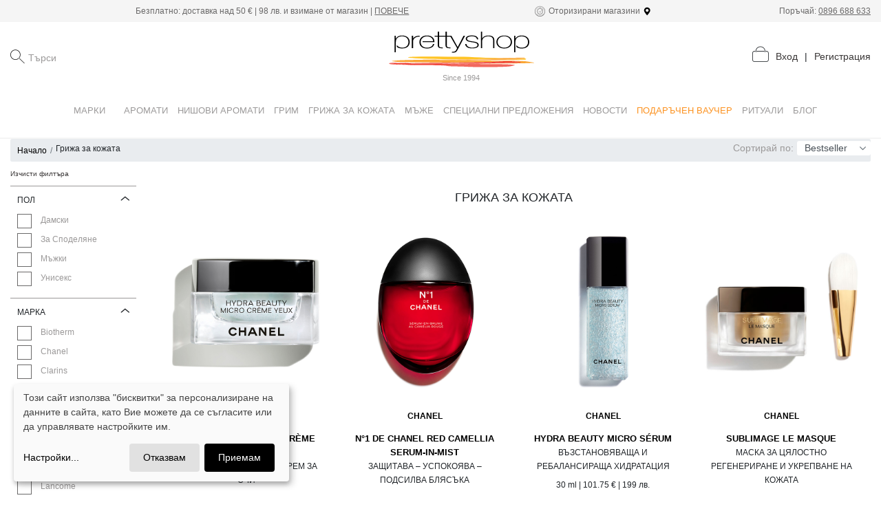

--- FILE ---
content_type: text/html; charset=utf-8
request_url: https://prettyshop.bg/products/advanced-genefique-melting-sheet-mask-x4
body_size: 10045
content:
<!DOCTYPE html><html><head><meta charSet="utf-8"/><meta name="viewport" content="width=device-width"/><link rel="preload" href="/_next/static/css/df0616c0.bd6c3d3a.chunk.css" as="style"/><link rel="stylesheet" href="/_next/static/css/df0616c0.bd6c3d3a.chunk.css" data-n-g=""/><link rel="preload" href="/_next/static/css/2ac4bc1f.b48c903d.chunk.css" as="style"/><link rel="stylesheet" href="/_next/static/css/2ac4bc1f.b48c903d.chunk.css" data-n-g=""/><link rel="preload" href="/_next/static/css/styles.41c78c3a.chunk.css" as="style"/><link rel="stylesheet" href="/_next/static/css/styles.41c78c3a.chunk.css" data-n-g=""/><noscript data-n-css="true"></noscript><link rel="preload" href="/_next/static/chunks/main-632f939a9ae3e5d410d0.js" as="script"/><link rel="preload" href="/_next/static/chunks/webpack-b8c338dfbb728ea81530.js" as="script"/><link rel="preload" href="/_next/static/chunks/framework.a0cc4416b9424a5588b2.js" as="script"/><link rel="preload" href="/_next/static/chunks/29107295.de20b1120da7d3f8731a.js" as="script"/><link rel="preload" href="/_next/static/chunks/df0616c0.7b37a38a8911fc5fb44b.js" as="script"/><link rel="preload" href="/_next/static/chunks/2ac4bc1f.bc7564fa166f0d34b14f.js" as="script"/><link rel="preload" href="/_next/static/chunks/commons.b8089693d63f7f5c7361.js" as="script"/><link rel="preload" href="/_next/static/chunks/dd2f6fc1723f39541f0565400b19f1f9b594acfa.92b4a4b801d7af8b8c79.js" as="script"/><link rel="preload" href="/_next/static/chunks/styles.eef8a1d4f40855dfa59a.js" as="script"/><link rel="preload" href="/_next/static/chunks/pages/_app-1f74de1105a2c9f17ae2.js" as="script"/><link rel="preload" href="/_next/static/chunks/75fc9c18.1b1df1b30b13b5a8487d.js" as="script"/><link rel="preload" href="/_next/static/chunks/fd064c9877ad07792296564aaa962b65819d7d4a.9383ff16dcc9c49e44f3.js" as="script"/><link rel="preload" href="/_next/static/chunks/pages/products/%5Bslug%5D-43084d55552878617f10.js" as="script"/></head><body><div id="__next"></div><script id="__NEXT_DATA__" type="application/json">{"props":{"pageProps":{"categories":{"data":[{"id":999,"attributes":{"name":"Марки","subcategories":[{"id":"CHANEL","type":"brand/index","attributes":{"name":"CHANEL","slug":"CHANEL","black_border":true,"logo_url":"/uploads/brands/60/original-c2b982f228cdcd0bd21e1eb7c963f9a8.png"}},{"id":"DIOR","type":"brand/index","attributes":{"name":"DIOR","slug":"DIOR","black_border":false,"logo_url":"/uploads/brands/56/original-067a292c07675cf22f7285baca7d0cc1.png"}},{"id":"atkinsons","type":"brand/index","attributes":{"name":"Atkinsons","slug":"atkinsons","black_border":false,"logo_url":"/uploads/brands/47/original-2a506fb7dce4831bcb1106a094d24d60.png"}},{"id":"brunello-cucinelli","type":"brand/index","attributes":{"name":"Brunello Cucinelli","slug":"brunello-cucinelli","black_border":false,"logo_url":"/uploads/brands/62/original-46801ea9be8ae3dc165f113104470711.png"}},{"id":"bvlgari","type":"brand/index","attributes":{"name":"Bvlgari","slug":"bvlgari","black_border":false,"logo_url":"/uploads/brands/1/original-c7bbe634c55581e6e4fb53734d58eca7.png"}},{"id":"biotherm","type":"brand/index","attributes":{"name":"Biotherm","slug":"biotherm","black_border":false,"logo_url":"/uploads/brands/45/original-f59d3d70c9a459a4112638c5c049a1e2.png"}},{"id":"boucheron","type":"brand/index","attributes":{"name":"Boucheron","slug":"boucheron","black_border":false,"logo_url":"/uploads/brands/58/original-38a3961111968eb035c39adff4355de4.png"}},{"id":"burberry","type":"brand/index","attributes":{"name":"Burberry","slug":"burberry","black_border":false,"logo_url":"/uploads/brands/22/original-Burberry.png"}},{"id":"clarins","type":"brand/index","attributes":{"name":"Clarins","slug":"clarins","black_border":false,"logo_url":"/uploads/brands/55/original-6f15af45781625cdcfaeae0a5d3f7ae4.jpg"}},{"id":"chloe","type":"brand/index","attributes":{"name":"Chloe","slug":"chloe","black_border":false,"logo_url":"/uploads/brands/16/original-chloe.png"}},{"id":"calvin-klein","type":"brand/index","attributes":{"name":"Calvin Klein","slug":"calvin-klein","black_border":false,"logo_url":"/uploads/brands/13/original-calvin-klein.png"}},{"id":"carolina-herrera","type":"brand/index","attributes":{"name":"Carolina Herrera","slug":"carolina-herrera","black_border":false,"logo_url":"/uploads/brands/26/original-CH_1.png"}},{"id":"chopard","type":"brand/index","attributes":{"name":"Chopard","slug":"chopard","black_border":false,"logo_url":"/uploads/brands/34/original-c50c10caaca2aedca5204a99b5dd3a93.png"}},{"id":"clinique","type":"brand/index","attributes":{"name":"Clinique","slug":"clinique","black_border":false,"logo_url":"/uploads/brands/29/original-Logo_6png.png"}},{"id":"davidoff","type":"brand/index","attributes":{"name":"Davidoff","slug":"davidoff","black_border":false,"logo_url":"/uploads/brands/63/original-2ce908f16b2c59077e8c0fae9971c365.png"}},{"id":"dsquared2","type":"brand/index","attributes":{"name":"Dsquared2","slug":"dsquared2","black_border":false,"logo_url":"/uploads/brands/31/original-dsquared_1.png"}},{"id":"dolce-and-gabbana","type":"brand/index","attributes":{"name":"Dolce \u0026 Gabbana","slug":"dolce-and-gabbana","black_border":false,"logo_url":"/uploads/brands/36/original-original-logo-DOLCE-\u0026-GABBANA-2.png"}},{"id":"dkny","type":"brand/index","attributes":{"name":"DKNY","slug":"dkny","black_border":false,"logo_url":"/uploads/brands/32/original-LOGO-NEW-DKNY_1.png"}},{"id":"estee-lauder","type":"brand/index","attributes":{"name":"Estee Lauder","slug":"estee-lauder","black_border":false,"logo_url":"/uploads/brands/14/original-estee-lauder.png"}},{"id":"escada","type":"brand/index","attributes":{"name":"Escada","slug":"escada","black_border":false,"logo_url":"/uploads/brands/17/original-Escada.png"}},{"id":"gucci","type":"brand/index","attributes":{"name":"Gucci","slug":"gucci","black_border":false,"logo_url":"/uploads/brands/15/original-gucci.png"}},{"id":"givenchy","type":"brand/index","attributes":{"name":"Givenchy","slug":"givenchy","black_border":false,"logo_url":"/uploads/brands/43/original-LOGO_GIVENCHY.png"}},{"id":"giorgio-armani","type":"brand/index","attributes":{"name":"Giorgio Armani","slug":"giorgio-armani","black_border":false,"logo_url":"/uploads/brands/37/original-GIORGIO_ARMANI_logo.png"}},{"id":"boss","type":"brand/index","attributes":{"name":"Hugo Boss","slug":"boss","black_border":false,"logo_url":"/uploads/brands/19/original-563ea74f4d449548d743d52bb6c7e5af.jpg"}},{"id":"issey-miyake","type":"brand/index","attributes":{"name":"Issey Miyake","slug":"issey-miyake","black_border":false,"logo_url":"/uploads/brands/3/original-03be51078f5a022798a6690150b58822.png"}},{"id":"i-items","type":"brand/index","attributes":{"name":"I/TEMS","slug":"i-items","black_border":false,"logo_url":"/uploads/brands/65/original-0eb43714ff64d6d292a5ba2f34bd58a5.png"}},{"id":"jean-paul-gaultier","type":"brand/index","attributes":{"name":"Jean-Paul Gaultier","slug":"jean-paul-gaultier","black_border":false,"logo_url":"/uploads/brands/25/original-JPG_1.png"}},{"id":"jimmy-choo","type":"brand/index","attributes":{"name":"Jimmy Choo","slug":"jimmy-choo","black_border":false,"logo_url":"/uploads/brands/49/original-8c7c987048f61f63915ffe0525675fcf.png"}},{"id":"karl-lagerfeld","type":"brand/index","attributes":{"name":"Karl Lagerfeld","slug":"karl-lagerfeld","black_border":false,"logo_url":"/uploads/brands/51/original-0cdba9493fb769ef10ffa8bc1aff24c7.png"}},{"id":"kenzo","type":"brand/index","attributes":{"name":"Kenzo","slug":"kenzo","black_border":false,"logo_url":"/uploads/brands/53/original-c7c8284dd557f774cd577b541a663923.png"}},{"id":"liu-jo","type":"brand/index","attributes":{"name":"Liu Jo","slug":"liu-jo","black_border":false,"logo_url":"/uploads/brands/57/original-4931847223a17469599ae679a287d6ff.png"}},{"id":"lancome","type":"brand/index","attributes":{"name":"Lancome","slug":"lancome","black_border":false,"logo_url":"/uploads/brands/40/original-f6eb5ebb6494384a778d2c86060c3837.png"}},{"id":"lanvin","type":"brand/index","attributes":{"name":"Lanvin","slug":"lanvin","black_border":false,"logo_url":"/uploads/brands/50/original-2757a9e18378d6697aae538fd05937c5.png"}},{"id":"lancaster","type":"brand/index","attributes":{"name":"Lancaster","slug":"lancaster","black_border":false,"logo_url":"/uploads/brands/27/original-Lancaster_2.png"}},{"id":"moschino","type":"brand/index","attributes":{"name":"Moschino","slug":"moschino","black_border":false,"logo_url":"/uploads/brands/10/original-moschino.png"}},{"id":"montblanc","type":"brand/index","attributes":{"name":"Montblanc","slug":"montblanc","black_border":false,"logo_url":"/uploads/brands/48/original-2b13b15dfa6e17fa014b15092ed277ca.png"}},{"id":"marc-jacobs","type":"brand/index","attributes":{"name":"Marc Jacobs","slug":"marc-jacobs","black_border":false,"logo_url":"/uploads/brands/44/original-0982852ad156553e34c3ac5cbe591e6d.png"}},{"id":"michael-kors","type":"brand/index","attributes":{"name":"Michael Kors","slug":"michael-kors","black_border":false,"logo_url":"/uploads/brands/30/original-MK-Logo_2.png"}},{"id":"missoni","type":"brand/index","attributes":{"name":"Missoni","slug":"missoni","black_border":false,"logo_url":"/uploads/brands/20/original-missoni.png"}},{"id":"mercedes-benz","type":"brand/index","attributes":{"name":"Mercedes-Benz","slug":"mercedes-benz","black_border":false,"logo_url":"/uploads/brands/52/original-f73ee4b66f83ad180beecf6961dbfc95.png"}},{"id":"narciso-rodriguez","type":"brand/index","attributes":{"name":"Narciso Rodriguez","slug":"narciso-rodriguez","black_border":false,"logo_url":"/uploads/brands/7/original-narciso-rodriguez.png"}},{"id":"mugler","type":"brand/index","attributes":{"name":"Mugler","slug":"mugler","black_border":false,"logo_url":"/uploads/brands/64/original-28acb3a431b939ce10ba76a046187d19.png"}},{"id":"nina-ricci","type":"brand/index","attributes":{"name":"Nina Ricci","slug":"nina-ricci","black_border":false,"logo_url":"/uploads/brands/23/original-Nina-Ricci-logo-novo.png"}},{"id":"prada","type":"brand/index","attributes":{"name":"Prada","slug":"prada","black_border":false,"logo_url":"/uploads/brands/61/original-f479ad41d28b32a4c1e766d6791e2496.png"}},{"id":"philipp-plein","type":"brand/index","attributes":{"name":"Philipp Plein ","slug":"philipp-plein","black_border":false,"logo_url":"/uploads/brands/28/original-LOGO PP.jpg"}},{"id":"rabanne","type":"brand/index","attributes":{"name":"Rabanne","slug":"rabanne","black_border":false,"logo_url":"/uploads/brands/24/original-76a188598120f6828df6d12c7c6c65b5.png"}},{"id":"shiseido","type":"brand/index","attributes":{"name":"Shiseido","slug":"shiseido","black_border":false,"logo_url":"/uploads/brands/41/original-17ab7be754ba4fae34349221a4734dc0.png"}},{"id":"salvatore-ferragamo","type":"brand/index","attributes":{"name":"Salvatore Ferragamo ","slug":"salvatore-ferragamo","black_border":false,"logo_url":"/uploads/brands/33/original-FERRAGAMO-LOGO_1.png"}},{"id":"trussardi","type":"brand/index","attributes":{"name":"Trussardi","slug":"trussardi","black_border":false,"logo_url":"/uploads/brands/42/original-Trussardi5.png"}},{"id":"tom-ford","type":"brand/index","attributes":{"name":"TOM FORD","slug":"tom-ford","black_border":false,"logo_url":"/uploads/brands/18/original-TF_logo_black_1.png"}},{"id":"zadig-and-voltaire","type":"brand/index","attributes":{"name":"Zadig \u0026 Voltaire","slug":"zadig-and-voltaire","black_border":false,"logo_url":"/uploads/brands/35/original-Z\u0026V-2016_Logo_black_1.png"}},{"id":"versace","type":"brand/index","attributes":{"name":"Versace","slug":"versace","black_border":false,"logo_url":"/uploads/brands/21/original-3c5151ceeb47966a3ea691f25359686b.png"}},{"id":"valentino","type":"brand/index","attributes":{"name":"Valentino","slug":"valentino","black_border":false,"logo_url":"/uploads/brands/38/original-Valentino_logo_2.png"}},{"id":"yves-saint-laurent","type":"brand/index","attributes":{"name":"Yves Saint Laurent","slug":"yves-saint-laurent","black_border":false,"logo_url":"/uploads/brands/39/original-YSL_logo_2.png"}}],"image_url":"/uploads/static_images/27/original-brand-header-2.jpg"}},{"id":"shiseido","type":"category/index","attributes":{"name":"Shiseido","slug":"shiseido","brand_hidden":true,"home_visible":false,"header_hidden":true,"id":219,"parent_id":null,"subcategories":[{"id":"shiseido-fragrances","type":"category/index","attributes":{"name":"Аромати Shiseido","slug":"shiseido-fragrances","brand_hidden":true,"home_visible":false,"header_hidden":true,"id":220,"parent_id":219,"subcategories":[],"image_url":null,"image_medium_url":null,"image_small_url":null},"links":{"url":"/api/v1/public/categories/shiseido-fragrances"}},{"id":"shiseido-skincare","type":"category/index","attributes":{"name":"Грижа за кожата Shiseido","slug":"shiseido-skincare","brand_hidden":true,"home_visible":false,"header_hidden":true,"id":221,"parent_id":219,"subcategories":[],"image_url":null,"image_medium_url":null,"image_small_url":null},"links":{"url":"/api/v1/public/categories/shiseido-skincare"}},{"id":"shiseido-skincare-for-man","type":"category/index","attributes":{"name":"Грижа за мъже Shiseido","slug":"shiseido-skincare-for-man","brand_hidden":true,"home_visible":false,"header_hidden":true,"id":222,"parent_id":219,"subcategories":[],"image_url":null,"image_medium_url":null,"image_small_url":null},"links":{"url":"/api/v1/public/categories/shiseido-skincare-for-man"}},{"id":"shiseido-makeup","type":"category/index","attributes":{"name":"Грим Shiseido","slug":"shiseido-makeup","brand_hidden":true,"home_visible":false,"header_hidden":true,"id":223,"parent_id":219,"subcategories":[],"image_url":null,"image_medium_url":null,"image_small_url":null},"links":{"url":"/api/v1/public/categories/shiseido-makeup"}},{"id":"shiseido-exfoliating","type":"category/index","attributes":{"name":"Почистване Shiseido","slug":"shiseido-exfoliating","brand_hidden":true,"home_visible":false,"header_hidden":true,"id":224,"parent_id":219,"subcategories":[],"image_url":null,"image_medium_url":null,"image_small_url":null},"links":{"url":"/api/v1/public/categories/shiseido-exfoliating"}}],"image_url":null,"image_medium_url":null,"image_small_url":null},"links":{"url":"/api/v1/public/categories/shiseido"}},{"id":"aromati","type":"category/index","attributes":{"name":"Аромати","slug":"aromati","brand_hidden":false,"home_visible":true,"header_hidden":false,"id":5,"parent_id":null,"subcategories":[{"id":"aromati/damski","type":"category/index","attributes":{"name":"Дамски","slug":"aromati/damski","brand_hidden":false,"home_visible":false,"header_hidden":false,"id":23,"parent_id":5,"subcategories":[{"id":"aromati/damski/aromati","type":"category/index","attributes":{"name":"Аромати","slug":"aromati/damski/aromati","brand_hidden":false,"home_visible":false,"header_hidden":false,"id":25,"parent_id":23,"subcategories":[],"image_url":null,"image_medium_url":null,"image_small_url":null},"links":{"url":"/api/v1/public/categories/aromati/damski/aromati"}},{"id":"aromati/damski/losion-za-tjalo","type":"category/index","attributes":{"name":"Лосион за тяло","slug":"aromati/damski/losion-za-tjalo","brand_hidden":false,"home_visible":false,"header_hidden":false,"id":26,"parent_id":23,"subcategories":[],"image_url":null,"image_medium_url":null,"image_small_url":null},"links":{"url":"/api/v1/public/categories/aromati/damski/losion-za-tjalo"}},{"id":"aromati/damski/krem-za-tjalo","type":"category/index","attributes":{"name":"Крем за тяло","slug":"aromati/damski/krem-za-tjalo","brand_hidden":false,"home_visible":false,"header_hidden":false,"id":27,"parent_id":23,"subcategories":[],"image_url":null,"image_medium_url":null,"image_small_url":null},"links":{"url":"/api/v1/public/categories/aromati/damski/krem-za-tjalo"}},{"id":"aromati/damski/olio-za-tjalo","type":"category/index","attributes":{"name":"Олио за тяло","slug":"aromati/damski/olio-za-tjalo","brand_hidden":false,"home_visible":false,"header_hidden":false,"id":29,"parent_id":23,"subcategories":[],"image_url":null,"image_medium_url":null,"image_small_url":null},"links":{"url":"/api/v1/public/categories/aromati/damski/olio-za-tjalo"}},{"id":"aromati/damski/spray-za-tjalo","type":"category/index","attributes":{"name":"Спрей за тяло","slug":"aromati/damski/spray-za-tjalo","brand_hidden":false,"home_visible":false,"header_hidden":false,"id":30,"parent_id":23,"subcategories":[],"image_url":null,"image_medium_url":null,"image_small_url":null},"links":{"url":"/api/v1/public/categories/aromati/damski/spray-za-tjalo"}},{"id":"aromati/damski/dush-gel","type":"category/index","attributes":{"name":"Душ гел","slug":"aromati/damski/dush-gel","brand_hidden":false,"home_visible":false,"header_hidden":false,"id":31,"parent_id":23,"subcategories":[],"image_url":null,"image_medium_url":null,"image_small_url":null},"links":{"url":"/api/v1/public/categories/aromati/damski/dush-gel"}},{"id":"aromati/damski/sapuni","type":"category/index","attributes":{"name":"Сапуни","slug":"aromati/damski/sapuni","brand_hidden":false,"home_visible":false,"header_hidden":false,"id":32,"parent_id":23,"subcategories":[],"image_url":null,"image_medium_url":null,"image_small_url":null},"links":{"url":"/api/v1/public/categories/aromati/damski/sapuni"}},{"id":"aromati/damski/aromat-za-kosa","type":"category/index","attributes":{"name":"Аромат за коса","slug":"aromati/damski/aromat-za-kosa","brand_hidden":false,"home_visible":false,"header_hidden":false,"id":164,"parent_id":23,"subcategories":[],"image_url":null,"image_medium_url":null,"image_small_url":null},"links":{"url":"/api/v1/public/categories/aromati/damski/aromat-za-kosa"}},{"id":"aromati/damski/deo-spray","type":"category/index","attributes":{"name":"Дезодорант спрей","slug":"aromati/damski/deo-spray","brand_hidden":false,"home_visible":false,"header_hidden":false,"id":35,"parent_id":23,"subcategories":[],"image_url":null,"image_medium_url":null,"image_small_url":null},"links":{"url":"/api/v1/public/categories/aromati/damski/deo-spray"}},{"id":"aromati/damski/deo-stick","type":"category/index","attributes":{"name":"Дезодорант стик","slug":"aromati/damski/deo-stick","brand_hidden":false,"home_visible":false,"header_hidden":false,"id":36,"parent_id":23,"subcategories":[],"image_url":null,"image_medium_url":null,"image_small_url":null},"links":{"url":"/api/v1/public/categories/aromati/damski/deo-stick"}},{"id":"aromati/damski/sets","type":"category/index","attributes":{"name":"Комплекти","slug":"aromati/damski/sets","brand_hidden":false,"home_visible":false,"header_hidden":false,"id":37,"parent_id":23,"subcategories":[],"image_url":null,"image_medium_url":null,"image_small_url":null},"links":{"url":"/api/v1/public/categories/aromati/damski/sets"}}],"image_url":null,"image_medium_url":null,"image_small_url":null},"links":{"url":"/api/v1/public/categories/aromati/damski"}},{"id":"aromati/muzhki","type":"category/index","attributes":{"name":"Мъжки","slug":"aromati/muzhki","brand_hidden":false,"home_visible":false,"header_hidden":false,"id":24,"parent_id":5,"subcategories":[{"id":"aromati/muzhki/aromati","type":"category/index","attributes":{"name":"Аромати","slug":"aromati/muzhki/aromati","brand_hidden":false,"home_visible":false,"header_hidden":false,"id":38,"parent_id":24,"subcategories":[],"image_url":null,"image_medium_url":null,"image_small_url":null},"links":{"url":"/api/v1/public/categories/aromati/muzhki/aromati"}},{"id":"aromati/muzhki/produkti-za-brusnene","type":"category/index","attributes":{"name":"Продукти за бръснене","slug":"aromati/muzhki/produkti-za-brusnene","brand_hidden":false,"home_visible":false,"header_hidden":false,"id":39,"parent_id":24,"subcategories":[],"image_url":null,"image_medium_url":null,"image_small_url":null},"links":{"url":"/api/v1/public/categories/aromati/muzhki/produkti-za-brusnene"}},{"id":"aromati/muzhki/aftershave-balsam","type":"category/index","attributes":{"name":"Афтършейв балсам","slug":"aromati/muzhki/aftershave-balsam","brand_hidden":false,"home_visible":false,"header_hidden":false,"id":200,"parent_id":24,"subcategories":[],"image_url":null,"image_medium_url":null,"image_small_url":null},"links":{"url":"/api/v1/public/categories/aromati/muzhki/aftershave-balsam"}},{"id":"aromati/muzhki/aftershave-lotion","type":"category/index","attributes":{"name":"Афтършейв лосион","slug":"aromati/muzhki/aftershave-lotion","brand_hidden":false,"home_visible":false,"header_hidden":false,"id":202,"parent_id":24,"subcategories":[],"image_url":null,"image_medium_url":null,"image_small_url":null},"links":{"url":"/api/v1/public/categories/aromati/muzhki/aftershave-lotion"}},{"id":"aromati/muzhki/deo-spray","type":"category/index","attributes":{"name":"Дезодорант спрей","slug":"aromati/muzhki/deo-spray","brand_hidden":false,"home_visible":false,"header_hidden":false,"id":40,"parent_id":24,"subcategories":[],"image_url":null,"image_medium_url":null,"image_small_url":null},"links":{"url":"/api/v1/public/categories/aromati/muzhki/deo-spray"}},{"id":"aromati/muzhki/deo-stick","type":"category/index","attributes":{"name":"Дезодорант стик","slug":"aromati/muzhki/deo-stick","brand_hidden":false,"home_visible":false,"header_hidden":false,"id":41,"parent_id":24,"subcategories":[],"image_url":null,"image_medium_url":null,"image_small_url":null},"links":{"url":"/api/v1/public/categories/aromati/muzhki/deo-stick"}},{"id":"aromati/muzhki/sapuni","type":"category/index","attributes":{"name":"Сапуни","slug":"aromati/muzhki/sapuni","brand_hidden":false,"home_visible":false,"header_hidden":false,"id":42,"parent_id":24,"subcategories":[],"image_url":null,"image_medium_url":null,"image_small_url":null},"links":{"url":"/api/v1/public/categories/aromati/muzhki/sapuni"}},{"id":"muzhe/muzki/shower-gel","type":"category/index","attributes":{"name":"Душ гел","slug":"muzhe/muzki/shower-gel","brand_hidden":false,"home_visible":false,"header_hidden":false,"id":199,"parent_id":24,"subcategories":[],"image_url":null,"image_medium_url":null,"image_small_url":null},"links":{"url":"/api/v1/public/categories/muzhe/muzki/shower-gel"}},{"id":"aromati/muzhki/komplekti","type":"category/index","attributes":{"name":"Комплекти","slug":"aromati/muzhki/komplekti","brand_hidden":false,"home_visible":false,"header_hidden":false,"id":43,"parent_id":24,"subcategories":[],"image_url":null,"image_medium_url":null,"image_small_url":null},"links":{"url":"/api/v1/public/categories/aromati/muzhki/komplekti"}}],"image_url":null,"image_medium_url":null,"image_small_url":null},"links":{"url":"/api/v1/public/categories/aromati/muzhki"}},{"id":"scented-candles","type":"category/index","attributes":{"name":"Ароматни свещи","slug":"scented-candles","brand_hidden":false,"home_visible":false,"header_hidden":false,"id":296,"parent_id":5,"subcategories":[],"image_url":null,"image_medium_url":null,"image_small_url":null},"links":{"url":"/api/v1/public/categories/scented-candles"}},{"id":"refill-fragrance","type":"category/index","attributes":{"name":"Рефили","slug":"refill-fragrance","brand_hidden":false,"home_visible":false,"header_hidden":false,"id":304,"parent_id":5,"subcategories":[],"image_url":null,"image_medium_url":null,"image_small_url":null},"links":{"url":"/api/v1/public/categories/refill-fragrance"}},{"id":"unisex","type":"category/index","attributes":{"name":"За споделяне","slug":"unisex","brand_hidden":false,"home_visible":true,"header_hidden":false,"id":325,"parent_id":5,"subcategories":[],"image_url":null,"image_medium_url":null,"image_small_url":null},"links":{"url":"/api/v1/public/categories/unisex"}},{"id":"aroma-diffusers","type":"category/index","attributes":{"name":"Ароматни дифузери","slug":"aroma-diffusers","brand_hidden":false,"home_visible":false,"header_hidden":false,"id":329,"parent_id":5,"subcategories":[],"image_url":null,"image_medium_url":null,"image_small_url":null},"links":{"url":"/api/v1/public/categories/aroma-diffusers"}}],"image_url":"/uploads/categories/5/large-b0e3a718a39965457ec53b4e043a1e62.jpg","image_medium_url":"/uploads/categories/5/medium-c070c38e7129dd18ac8677dad42b0c02.jpg","image_small_url":"/uploads/categories/5/small-9aefb04c9e6de5a0e74a1511797ac374.jpg"},"links":{"url":"/api/v1/public/categories/aromati"}},{"id":"nishovi-aromati","type":"category/index","attributes":{"name":"Нишови аромати","slug":"nishovi-aromati","brand_hidden":false,"home_visible":true,"header_hidden":false,"id":6,"parent_id":null,"subcategories":[{"id":"nishovi-aromati/damski","type":"category/index","attributes":{"name":"Дамски","slug":"nishovi-aromati/damski","brand_hidden":false,"home_visible":false,"header_hidden":false,"id":44,"parent_id":6,"subcategories":[],"image_url":null,"image_medium_url":null,"image_small_url":null},"links":{"url":"/api/v1/public/categories/nishovi-aromati/damski"}},{"id":"nishovi-aromati/muzhki","type":"category/index","attributes":{"name":"Мъжки","slug":"nishovi-aromati/muzhki","brand_hidden":false,"home_visible":false,"header_hidden":false,"id":45,"parent_id":6,"subcategories":[],"image_url":null,"image_medium_url":null,"image_small_url":null},"links":{"url":"/api/v1/public/categories/nishovi-aromati/muzhki"}},{"id":"nishovi-aromati/za-spodelqne","type":"category/index","attributes":{"name":"За споделяне","slug":"nishovi-aromati/za-spodelqne","brand_hidden":false,"home_visible":false,"header_hidden":false,"id":46,"parent_id":6,"subcategories":[{"id":"nishovi-aromati/za-spodelqne/shower-gel","type":"category/index","attributes":{"name":"Душ гел","slug":"nishovi-aromati/za-spodelqne/shower-gel","brand_hidden":true,"home_visible":false,"header_hidden":true,"id":205,"parent_id":46,"subcategories":[],"image_url":null,"image_medium_url":null,"image_small_url":null},"links":{"url":"/api/v1/public/categories/nishovi-aromati/za-spodelqne/shower-gel"}}],"image_url":null,"image_medium_url":null,"image_small_url":null},"links":{"url":"/api/v1/public/categories/nishovi-aromati/za-spodelqne"}},{"id":"nishovi-aromati/za-deca","type":"category/index","attributes":{"name":"За деца","slug":"nishovi-aromati/za-deca","brand_hidden":true,"home_visible":false,"header_hidden":true,"id":47,"parent_id":6,"subcategories":[{"id":"nishovi-aromati/za-deca/aromati","type":"category/index","attributes":{"name":"Аромати","slug":"nishovi-aromati/za-deca/aromati","brand_hidden":false,"home_visible":false,"header_hidden":false,"id":193,"parent_id":47,"subcategories":[],"image_url":null,"image_medium_url":null,"image_small_url":null},"links":{"url":"/api/v1/public/categories/nishovi-aromati/za-deca/aromati"}}],"image_url":null,"image_medium_url":null,"image_small_url":null},"links":{"url":"/api/v1/public/categories/nishovi-aromati/za-deca"}},{"id":"nishovi-aromati/komplekti","type":"category/index","attributes":{"name":"Комплекти","slug":"nishovi-aromati/komplekti","brand_hidden":true,"home_visible":false,"header_hidden":true,"id":48,"parent_id":6,"subcategories":[],"image_url":null,"image_medium_url":null,"image_small_url":null},"links":{"url":"/api/v1/public/categories/nishovi-aromati/komplekti"}}],"image_url":"/uploads/categories/6/large-a20cd541773fad3ec4b5c17f95f40d07.jpg","image_medium_url":"/uploads/categories/6/medium-05f9c97b910229e985186375628b02a9.jpg","image_small_url":"/uploads/categories/6/small-9ba2c3f84cf767146fdeb91d2b22497e.jpg"},"links":{"url":"/api/v1/public/categories/nishovi-aromati"}},{"id":"grim","type":"category/index","attributes":{"name":"Грим","slug":"grim","brand_hidden":false,"home_visible":true,"header_hidden":false,"id":7,"parent_id":null,"subcategories":[{"id":"grim/lice","type":"category/index","attributes":{"name":"Лице","slug":"grim/lice","brand_hidden":false,"home_visible":false,"header_hidden":false,"id":49,"parent_id":7,"subcategories":[{"id":"grim/lice/fon-dio-ten","type":"category/index","attributes":{"name":"Фон дьо тен","slug":"grim/lice/fon-dio-ten","brand_hidden":false,"home_visible":false,"header_hidden":false,"id":50,"parent_id":49,"subcategories":[],"image_url":null,"image_medium_url":null,"image_small_url":null},"links":{"url":"/api/v1/public/categories/grim/lice/fon-dio-ten"}},{"id":"grim/lice/kompakten-fon-dio-ten","type":"category/index","attributes":{"name":"Компактен фон дьо тен","slug":"grim/lice/kompakten-fon-dio-ten","brand_hidden":false,"home_visible":false,"header_hidden":false,"id":52,"parent_id":49,"subcategories":[],"image_url":null,"image_medium_url":null,"image_small_url":null},"links":{"url":"/api/v1/public/categories/grim/lice/kompakten-fon-dio-ten"}},{"id":"grim/lice/ss-krem","type":"category/index","attributes":{"name":"СС крем","slug":"grim/lice/ss-krem","brand_hidden":false,"home_visible":false,"header_hidden":false,"id":53,"parent_id":49,"subcategories":[],"image_url":null,"image_medium_url":null,"image_small_url":null},"links":{"url":"/api/v1/public/categories/grim/lice/ss-krem"}},{"id":"grim/lice/korektor","type":"category/index","attributes":{"name":"Коректор","slug":"grim/lice/korektor","brand_hidden":false,"home_visible":false,"header_hidden":false,"id":54,"parent_id":49,"subcategories":[],"image_url":null,"image_medium_url":null,"image_small_url":null},"links":{"url":"/api/v1/public/categories/grim/lice/korektor"}},{"id":"grim/lice/hailaitar","type":"category/index","attributes":{"name":"Хайлайтър","slug":"grim/lice/hailaitar","brand_hidden":false,"home_visible":false,"header_hidden":false,"id":55,"parent_id":49,"subcategories":[],"image_url":null,"image_medium_url":null,"image_small_url":null},"links":{"url":"/api/v1/public/categories/grim/lice/hailaitar"}},{"id":"grim/lice/ruj","type":"category/index","attributes":{"name":"Руж","slug":"grim/lice/ruj","brand_hidden":false,"home_visible":false,"header_hidden":false,"id":56,"parent_id":49,"subcategories":[],"image_url":null,"image_medium_url":null,"image_small_url":null},"links":{"url":"/api/v1/public/categories/grim/lice/ruj"}},{"id":"grim/lice/konturirasht-product","type":"category/index","attributes":{"name":"Контуриращ продукт","slug":"grim/lice/konturirasht-product","brand_hidden":true,"home_visible":false,"header_hidden":true,"id":58,"parent_id":49,"subcategories":[],"image_url":null,"image_medium_url":null,"image_small_url":null},"links":{"url":"/api/v1/public/categories/grim/lice/konturirasht-product"}},{"id":"grim/lice/bronzirashti-produkti","type":"category/index","attributes":{"name":"Бронзиращи продукти","slug":"grim/lice/bronzirashti-produkti","brand_hidden":false,"home_visible":false,"header_hidden":false,"id":59,"parent_id":49,"subcategories":[],"image_url":null,"image_medium_url":null,"image_small_url":null},"links":{"url":"/api/v1/public/categories/grim/lice/bronzirashti-produkti"}},{"id":"grim/lice/pudra","type":"category/index","attributes":{"name":"Пудра","slug":"grim/lice/pudra","brand_hidden":false,"home_visible":false,"header_hidden":false,"id":60,"parent_id":49,"subcategories":[],"image_url":null,"image_medium_url":null,"image_small_url":null},"links":{"url":"/api/v1/public/categories/grim/lice/pudra"}},{"id":"grim/lice/baza-za-lice","type":"category/index","attributes":{"name":"База за лице","slug":"grim/lice/baza-za-lice","brand_hidden":false,"home_visible":false,"header_hidden":false,"id":61,"parent_id":49,"subcategories":[],"image_url":null,"image_medium_url":null,"image_small_url":null},"links":{"url":"/api/v1/public/categories/grim/lice/baza-za-lice"}},{"id":"grim/lice/fiksirasht-sprei","type":"category/index","attributes":{"name":"Фиксиращ спрей","slug":"grim/lice/fiksirasht-sprei","brand_hidden":false,"home_visible":false,"header_hidden":false,"id":62,"parent_id":49,"subcategories":[],"image_url":null,"image_medium_url":null,"image_small_url":null},"links":{"url":"/api/v1/public/categories/grim/lice/fiksirasht-sprei"}},{"id":"ecran","type":"category/index","attributes":{"name":"Защитен екран","slug":"ecran","brand_hidden":false,"home_visible":false,"header_hidden":false,"id":308,"parent_id":49,"subcategories":[],"image_url":null,"image_medium_url":null,"image_small_url":null},"links":{"url":"/api/v1/public/categories/ecran"}}],"image_url":null,"image_medium_url":null,"image_small_url":null},"links":{"url":"/api/v1/public/categories/grim/lice"}},{"id":"grim/ochi","type":"category/index","attributes":{"name":"Очи","slug":"grim/ochi","brand_hidden":false,"home_visible":false,"header_hidden":false,"id":64,"parent_id":7,"subcategories":[{"id":"grim/ochi/spirala-za-ochi","type":"category/index","attributes":{"name":"Спирала за очи","slug":"grim/ochi/spirala-za-ochi","brand_hidden":false,"home_visible":false,"header_hidden":false,"id":65,"parent_id":64,"subcategories":[],"image_url":null,"image_medium_url":null,"image_small_url":null},"links":{"url":"/api/v1/public/categories/grim/ochi/spirala-za-ochi"}},{"id":"grim/ochi/moliv-za-ochi","type":"category/index","attributes":{"name":"Молив за очи","slug":"grim/ochi/moliv-za-ochi","brand_hidden":false,"home_visible":false,"header_hidden":false,"id":66,"parent_id":64,"subcategories":[],"image_url":null,"image_medium_url":null,"image_small_url":null},"links":{"url":"/api/v1/public/categories/grim/ochi/moliv-za-ochi"}},{"id":"grim/ochi/ochna-linia","type":"category/index","attributes":{"name":"Очна линия","slug":"grim/ochi/ochna-linia","brand_hidden":false,"home_visible":false,"header_hidden":false,"id":67,"parent_id":64,"subcategories":[],"image_url":null,"image_medium_url":null,"image_small_url":null},"links":{"url":"/api/v1/public/categories/grim/ochi/ochna-linia"}},{"id":"grim/ochi/baza-za-ochi","type":"category/index","attributes":{"name":"База за очи","slug":"grim/ochi/baza-za-ochi","brand_hidden":true,"home_visible":false,"header_hidden":true,"id":68,"parent_id":64,"subcategories":[],"image_url":null,"image_medium_url":null,"image_small_url":null},"links":{"url":"/api/v1/public/categories/grim/ochi/baza-za-ochi"}},{"id":"grim/ochi/baza-za-migli","type":"category/index","attributes":{"name":"База за мигли","slug":"grim/ochi/baza-za-migli","brand_hidden":false,"home_visible":false,"header_hidden":false,"id":69,"parent_id":64,"subcategories":[],"image_url":null,"image_medium_url":null,"image_small_url":null},"links":{"url":"/api/v1/public/categories/grim/ochi/baza-za-migli"}},{"id":"grim/ochi/senki","type":"category/index","attributes":{"name":"Сенки за очи","slug":"grim/ochi/senki","brand_hidden":false,"home_visible":false,"header_hidden":false,"id":70,"parent_id":64,"subcategories":[],"image_url":null,"image_medium_url":null,"image_small_url":null},"links":{"url":"/api/v1/public/categories/grim/ochi/senki"}},{"id":"grim/ochi/degrimior-za-ochi","type":"category/index","attributes":{"name":"Дегримьор за очи","slug":"grim/ochi/degrimior-za-ochi","brand_hidden":false,"home_visible":false,"header_hidden":false,"id":71,"parent_id":64,"subcategories":[],"image_url":null,"image_medium_url":null,"image_small_url":null},"links":{"url":"/api/v1/public/categories/grim/ochi/degrimior-za-ochi"}}],"image_url":null,"image_medium_url":null,"image_small_url":null},"links":{"url":"/api/v1/public/categories/grim/ochi"}},{"id":"grim/vezhdi","type":"category/index","attributes":{"name":"Вежди","slug":"grim/vezhdi","brand_hidden":false,"home_visible":false,"header_hidden":false,"id":72,"parent_id":7,"subcategories":[{"id":"grim/vezhdi/moliv-za-vezhdi","type":"category/index","attributes":{"name":"Молив за вежди","slug":"grim/vezhdi/moliv-za-vezhdi","brand_hidden":false,"home_visible":false,"header_hidden":false,"id":73,"parent_id":72,"subcategories":[],"image_url":null,"image_medium_url":null,"image_small_url":null},"links":{"url":"/api/v1/public/categories/grim/vezhdi/moliv-za-vezhdi"}},{"id":"grim/vezhdi/palitra-za-vezhdi","type":"category/index","attributes":{"name":"Палитра за вежди","slug":"grim/vezhdi/palitra-za-vezhdi","brand_hidden":false,"home_visible":false,"header_hidden":false,"id":76,"parent_id":72,"subcategories":[],"image_url":null,"image_medium_url":null,"image_small_url":null},"links":{"url":"/api/v1/public/categories/grim/vezhdi/palitra-za-vezhdi"}},{"id":"eyebrow-mascara","type":"category/index","attributes":{"name":"Спирала за вежди","slug":"eyebrow-mascara","brand_hidden":false,"home_visible":false,"header_hidden":false,"id":254,"parent_id":72,"subcategories":[],"image_url":null,"image_medium_url":null,"image_small_url":null},"links":{"url":"/api/v1/public/categories/eyebrow-mascara"}}],"image_url":null,"image_medium_url":null,"image_small_url":null},"links":{"url":"/api/v1/public/categories/grim/vezhdi"}},{"id":"grim/ustni","type":"category/index","attributes":{"name":"Устни","slug":"grim/ustni","brand_hidden":false,"home_visible":false,"header_hidden":false,"id":77,"parent_id":7,"subcategories":[{"id":"grim/ustni/chervilo","type":"category/index","attributes":{"name":"Червила","slug":"grim/ustni/chervilo","brand_hidden":false,"home_visible":false,"header_hidden":false,"id":78,"parent_id":77,"subcategories":[],"image_url":null,"image_medium_url":null,"image_small_url":null},"links":{"url":"/api/v1/public/categories/grim/ustni/chervilo"}},{"id":"grim/ustni/techni-chervila","type":"category/index","attributes":{"name":"Течни червила","slug":"grim/ustni/techni-chervila","brand_hidden":false,"home_visible":false,"header_hidden":false,"id":79,"parent_id":77,"subcategories":[],"image_url":null,"image_medium_url":null,"image_small_url":null},"links":{"url":"/api/v1/public/categories/grim/ustni/techni-chervila"}},{"id":"grim/ustni/glanz","type":"category/index","attributes":{"name":"Гланц","slug":"grim/ustni/glanz","brand_hidden":false,"home_visible":false,"header_hidden":false,"id":80,"parent_id":77,"subcategories":[],"image_url":null,"image_medium_url":null,"image_small_url":null},"links":{"url":"/api/v1/public/categories/grim/ustni/glanz"}},{"id":"grim/ustni/moliv-za-ustni","type":"category/index","attributes":{"name":"Молив за устни","slug":"grim/ustni/moliv-za-ustni","brand_hidden":false,"home_visible":false,"header_hidden":false,"id":81,"parent_id":77,"subcategories":[],"image_url":null,"image_medium_url":null,"image_small_url":null},"links":{"url":"/api/v1/public/categories/grim/ustni/moliv-za-ustni"}},{"id":"grim/ustni/grizha-za-ustni","type":"category/index","attributes":{"name":"Грижа за устни","slug":"grim/ustni/grizha-za-ustni","brand_hidden":false,"home_visible":false,"header_hidden":false,"id":82,"parent_id":77,"subcategories":[],"image_url":null,"image_medium_url":null,"image_small_url":null},"links":{"url":"/api/v1/public/categories/grim/ustni/grizha-za-ustni"}}],"image_url":null,"image_medium_url":null,"image_small_url":null},"links":{"url":"/api/v1/public/categories/grim/ustni"}},{"id":"grim/manikur","type":"category/index","attributes":{"name":"Маникюр","slug":"grim/manikur","brand_hidden":false,"home_visible":false,"header_hidden":false,"id":83,"parent_id":7,"subcategories":[{"id":"grim/manicur/lak","type":"category/index","attributes":{"name":"Лак","slug":"grim/manicur/lak","brand_hidden":false,"home_visible":false,"header_hidden":false,"id":84,"parent_id":83,"subcategories":[],"image_url":null,"image_medium_url":null,"image_small_url":null},"links":{"url":"/api/v1/public/categories/grim/manicur/lak"}},{"id":"grim/maicur/top-lak","type":"category/index","attributes":{"name":"Топ лак","slug":"grim/maicur/top-lak","brand_hidden":false,"home_visible":false,"header_hidden":false,"id":85,"parent_id":83,"subcategories":[],"image_url":null,"image_medium_url":null,"image_small_url":null},"links":{"url":"/api/v1/public/categories/grim/maicur/top-lak"}},{"id":"grim/manicur/baza-za-nokti","type":"category/index","attributes":{"name":"База за нокти","slug":"grim/manicur/baza-za-nokti","brand_hidden":false,"home_visible":false,"header_hidden":false,"id":86,"parent_id":83,"subcategories":[],"image_url":null,"image_medium_url":null,"image_small_url":null},"links":{"url":"/api/v1/public/categories/grim/manicur/baza-za-nokti"}},{"id":"grim/manicur/lakochistitel","type":"category/index","attributes":{"name":"Лакочистител","slug":"grim/manicur/lakochistitel","brand_hidden":false,"home_visible":false,"header_hidden":false,"id":87,"parent_id":83,"subcategories":[],"image_url":null,"image_medium_url":null,"image_small_url":null},"links":{"url":"/api/v1/public/categories/grim/manicur/lakochistitel"}},{"id":"grim/manicur/grizha-za-nokti","type":"category/index","attributes":{"name":"Грижа за нокти","slug":"grim/manicur/grizha-za-nokti","brand_hidden":false,"home_visible":false,"header_hidden":false,"id":88,"parent_id":83,"subcategories":[],"image_url":null,"image_medium_url":null,"image_small_url":null},"links":{"url":"/api/v1/public/categories/grim/manicur/grizha-za-nokti"}}],"image_url":null,"image_medium_url":null,"image_small_url":null},"links":{"url":"/api/v1/public/categories/grim/manikur"}},{"id":"grim/aksesoari","type":"category/index","attributes":{"name":"Аксесоари","slug":"grim/aksesoari","brand_hidden":false,"home_visible":false,"header_hidden":false,"id":89,"parent_id":7,"subcategories":[{"id":"grim/aksesoari/chetki-za-grim","type":"category/index","attributes":{"name":"Четки за грим","slug":"grim/aksesoari/chetki-za-grim","brand_hidden":false,"home_visible":false,"header_hidden":false,"id":90,"parent_id":89,"subcategories":[],"image_url":null,"image_medium_url":null,"image_small_url":null},"links":{"url":"/api/v1/public/categories/grim/aksesoari/chetki-za-grim"}},{"id":"grim/aksesoari/ogledala","type":"category/index","attributes":{"name":"Огледала","slug":"grim/aksesoari/ogledala","brand_hidden":false,"home_visible":false,"header_hidden":false,"id":91,"parent_id":89,"subcategories":[],"image_url":null,"image_medium_url":null,"image_small_url":null},"links":{"url":"/api/v1/public/categories/grim/aksesoari/ogledala"}}],"image_url":null,"image_medium_url":null,"image_small_url":null},"links":{"url":"/api/v1/public/categories/grim/aksesoari"}},{"id":"grim/komplekti","type":"category/index","attributes":{"name":"Комплекти","slug":"grim/komplekti","brand_hidden":false,"home_visible":false,"header_hidden":false,"id":93,"parent_id":7,"subcategories":[],"image_url":null,"image_medium_url":null,"image_small_url":null},"links":{"url":"/api/v1/public/categories/grim/komplekti"}},{"id":"refil","type":"category/index","attributes":{"name":"Рефили","slug":"refil","brand_hidden":false,"home_visible":false,"header_hidden":false,"id":229,"parent_id":7,"subcategories":[],"image_url":null,"image_medium_url":null,"image_small_url":null},"links":{"url":"/api/v1/public/categories/refil"}}],"image_url":"/uploads/categories/7/large-f9f5c35d8b5e39802338e31f2cbbc3de.png","image_medium_url":"/uploads/categories/7/medium-6ac8e3822de9c9371a3bdb39b0d9e2d2.png","image_small_url":"/uploads/categories/7/small-dae7ec1afdbc2279047d14f39a3a9382.png"},"links":{"url":"/api/v1/public/categories/grim"}},{"id":"grizha-za-kozhata","type":"category/index","attributes":{"name":"Грижа за кожата","slug":"grizha-za-kozhata","brand_hidden":false,"home_visible":true,"header_hidden":false,"id":8,"parent_id":null,"subcategories":[{"id":"grizha-za-kozhata/zoni-na-tretirane","type":"category/index","attributes":{"name":"Зони на третиране","slug":"grizha-za-kozhata/zoni-na-tretirane","brand_hidden":false,"home_visible":false,"header_hidden":false,"id":96,"parent_id":8,"subcategories":[{"id":"grizha-za-kozhata/zoni-na-tretirane/lice","type":"category/index","attributes":{"name":"Лице","slug":"grizha-za-kozhata/zoni-na-tretirane/lice","brand_hidden":false,"home_visible":false,"header_hidden":false,"id":97,"parent_id":96,"subcategories":[],"image_url":null,"image_medium_url":null,"image_small_url":null},"links":{"url":"/api/v1/public/categories/grizha-za-kozhata/zoni-na-tretirane/lice"}},{"id":"grizha-za-kozhata/zoni-na-tretirane/ochi","type":"category/index","attributes":{"name":" Очи","slug":"grizha-za-kozhata/zoni-na-tretirane/ochi","brand_hidden":false,"home_visible":false,"header_hidden":false,"id":98,"parent_id":96,"subcategories":[],"image_url":null,"image_medium_url":null,"image_small_url":null},"links":{"url":"/api/v1/public/categories/grizha-za-kozhata/zoni-na-tretirane/ochi"}},{"id":"grizha-za-kozhata/zoni-na-tretirane/tjalo","type":"category/index","attributes":{"name":"Тяло","slug":"grizha-za-kozhata/zoni-na-tretirane/tjalo","brand_hidden":false,"home_visible":false,"header_hidden":false,"id":99,"parent_id":96,"subcategories":[],"image_url":null,"image_medium_url":null,"image_small_url":null},"links":{"url":"/api/v1/public/categories/grizha-za-kozhata/zoni-na-tretirane/tjalo"}},{"id":"grizha-za-kozhata/zoni-na-tretirane/ruce","type":"category/index","attributes":{"name":"Ръце","slug":"grizha-za-kozhata/zoni-na-tretirane/ruce","brand_hidden":false,"home_visible":false,"header_hidden":false,"id":100,"parent_id":96,"subcategories":[],"image_url":null,"image_medium_url":null,"image_small_url":null},"links":{"url":"/api/v1/public/categories/grizha-za-kozhata/zoni-na-tretirane/ruce"}},{"id":"grizha-za-kozhata/zoni-na-tretirane/ustni","type":"category/index","attributes":{"name":"Устни","slug":"grizha-za-kozhata/zoni-na-tretirane/ustni","brand_hidden":false,"home_visible":false,"header_hidden":false,"id":101,"parent_id":96,"subcategories":[],"image_url":null,"image_medium_url":null,"image_small_url":null},"links":{"url":"/api/v1/public/categories/grizha-za-kozhata/zoni-na-tretirane/ustni"}}],"image_url":null,"image_medium_url":null,"image_small_url":null},"links":{"url":"/api/v1/public/categories/grizha-za-kozhata/zoni-na-tretirane"}},{"id":"grizha-za-kozhata/vid-produkt/komplekti","type":"category/index","attributes":{"name":"Комплекти","slug":"grizha-za-kozhata/vid-produkt/komplekti","brand_hidden":false,"home_visible":false,"header_hidden":false,"id":146,"parent_id":8,"subcategories":[],"image_url":null,"image_medium_url":null,"image_small_url":null},"links":{"url":"/api/v1/public/categories/grizha-za-kozhata/vid-produkt/komplekti"}},{"id":"grizha-za-kozhata/polzi","type":"category/index","attributes":{"name":"Ползи","slug":"grizha-za-kozhata/polzi","brand_hidden":false,"home_visible":false,"header_hidden":false,"id":102,"parent_id":8,"subcategories":[{"id":"grizha-za-kozhata/polzi/hidratacia","type":"category/index","attributes":{"name":"Хидратация","slug":"grizha-za-kozhata/polzi/hidratacia","brand_hidden":false,"home_visible":false,"header_hidden":false,"id":103,"parent_id":102,"subcategories":[],"image_url":null,"image_medium_url":null,"image_small_url":null},"links":{"url":"/api/v1/public/categories/grizha-za-kozhata/polzi/hidratacia"}},{"id":"grizha-za-kozhata/polzi/prevencia","type":"category/index","attributes":{"name":"Превенция","slug":"grizha-za-kozhata/polzi/prevencia","brand_hidden":false,"home_visible":false,"header_hidden":false,"id":104,"parent_id":102,"subcategories":[],"image_url":null,"image_medium_url":null,"image_small_url":null},"links":{"url":"/api/v1/public/categories/grizha-za-kozhata/polzi/prevencia"}},{"id":"grizha-za-kozhata/polzi/globalna-grizha","type":"category/index","attributes":{"name":"Глобална грижа","slug":"grizha-za-kozhata/polzi/globalna-grizha","brand_hidden":false,"home_visible":false,"header_hidden":false,"id":105,"parent_id":102,"subcategories":[],"image_url":null,"image_medium_url":null,"image_small_url":null},"links":{"url":"/api/v1/public/categories/grizha-za-kozhata/polzi/globalna-grizha"}},{"id":"grizha-za-kozhata/polzi/premium-grizha","type":"category/index","attributes":{"name":"Премиум грижа","slug":"grizha-za-kozhata/polzi/premium-grizha","brand_hidden":false,"home_visible":false,"header_hidden":false,"id":106,"parent_id":102,"subcategories":[],"image_url":null,"image_medium_url":null,"image_small_url":null},"links":{"url":"/api/v1/public/categories/grizha-za-kozhata/polzi/premium-grizha"}},{"id":"grizha-za-kozhata/polzi/matirane","type":"category/index","attributes":{"name":"Матиране","slug":"grizha-za-kozhata/polzi/matirane","brand_hidden":false,"home_visible":false,"header_hidden":false,"id":107,"parent_id":102,"subcategories":[],"image_url":null,"image_medium_url":null,"image_small_url":null},"links":{"url":"/api/v1/public/categories/grizha-za-kozhata/polzi/matirane"}},{"id":"grizha-za-kozhata/polzi/pochistvane","type":"category/index","attributes":{"name":"Почистване","slug":"grizha-za-kozhata/polzi/pochistvane","brand_hidden":false,"home_visible":false,"header_hidden":false,"id":108,"parent_id":102,"subcategories":[],"image_url":null,"image_medium_url":null,"image_small_url":null},"links":{"url":"/api/v1/public/categories/grizha-za-kozhata/polzi/pochistvane"}},{"id":"grizha-za-kozhata/polzi/sluncezashtita","type":"category/index","attributes":{"name":"Слънцезащита","slug":"grizha-za-kozhata/polzi/sluncezashtita","brand_hidden":false,"home_visible":false,"header_hidden":false,"id":110,"parent_id":102,"subcategories":[],"image_url":null,"image_medium_url":null,"image_small_url":null},"links":{"url":"/api/v1/public/categories/grizha-za-kozhata/polzi/sluncezashtita"}},{"id":"grizha-za-kozhata/polzi/tan","type":"category/index","attributes":{"name":"Тен","slug":"grizha-za-kozhata/polzi/tan","brand_hidden":false,"home_visible":false,"header_hidden":false,"id":111,"parent_id":102,"subcategories":[],"image_url":null,"image_medium_url":null,"image_small_url":null},"links":{"url":"/api/v1/public/categories/grizha-za-kozhata/polzi/tan"}},{"id":"grizha-za-kozhata/polzi/izsvetljavane","type":"category/index","attributes":{"name":"Изсветляване","slug":"grizha-za-kozhata/polzi/izsvetljavane","brand_hidden":false,"home_visible":false,"header_hidden":false,"id":112,"parent_id":102,"subcategories":[],"image_url":null,"image_medium_url":null,"image_small_url":null},"links":{"url":"/api/v1/public/categories/grizha-za-kozhata/polzi/izsvetljavane"}},{"id":"grizha-za-kozhata/polzi/anticelulitni","type":"category/index","attributes":{"name":"Антицелулитни","slug":"grizha-za-kozhata/polzi/anticelulitni","brand_hidden":false,"home_visible":false,"header_hidden":false,"id":113,"parent_id":102,"subcategories":[],"image_url":null,"image_medium_url":null,"image_small_url":null},"links":{"url":"/api/v1/public/categories/grizha-za-kozhata/polzi/anticelulitni"}},{"id":"grizha-za-kozhata/polzi/protiv-izpotjavane","type":"category/index","attributes":{"name":"Против изпотяване","slug":"grizha-za-kozhata/polzi/protiv-izpotjavane","brand_hidden":false,"home_visible":false,"header_hidden":false,"id":114,"parent_id":102,"subcategories":[],"image_url":null,"image_medium_url":null,"image_small_url":null},"links":{"url":"/api/v1/public/categories/grizha-za-kozhata/polzi/protiv-izpotjavane"}},{"id":"grizha-za-kozhata/polzi/specializirani-produkti","type":"category/index","attributes":{"name":"Специализирани продукти","slug":"grizha-za-kozhata/polzi/specializirani-produkti","brand_hidden":false,"home_visible":false,"header_hidden":false,"id":115,"parent_id":102,"subcategories":[],"image_url":null,"image_medium_url":null,"image_small_url":null},"links":{"url":"/api/v1/public/categories/grizha-za-kozhata/polzi/specializirani-produkti"}},{"id":"grizha-za-kozhata/polzi/grizha-protiv-stareene","type":"category/index","attributes":{"name":"Грижа против стареене","slug":"grizha-za-kozhata/polzi/grizha-protiv-stareene","brand_hidden":false,"home_visible":false,"header_hidden":false,"id":117,"parent_id":102,"subcategories":[],"image_url":null,"image_medium_url":null,"image_small_url":null},"links":{"url":"/api/v1/public/categories/grizha-za-kozhata/polzi/grizha-protiv-stareene"}}],"image_url":null,"image_medium_url":null,"image_small_url":null},"links":{"url":"/api/v1/public/categories/grizha-za-kozhata/polzi"}},{"id":"grizha-za-kozhata/vid-produkt","type":"category/index","attributes":{"name":"Вид продукт","slug":"grizha-za-kozhata/vid-produkt","brand_hidden":false,"home_visible":false,"header_hidden":false,"id":118,"parent_id":8,"subcategories":[{"id":"grizha-za-kozhata/vid-produkt/noshten-krem","type":"category/index","attributes":{"name":"Нощен крем","slug":"grizha-za-kozhata/vid-produkt/noshten-krem","brand_hidden":false,"home_visible":false,"header_hidden":false,"id":120,"parent_id":118,"subcategories":[],"image_url":null,"image_medium_url":null,"image_small_url":null},"links":{"url":"/api/v1/public/categories/grizha-za-kozhata/vid-produkt/noshten-krem"}},{"id":"grizha-za-kozhata/vid-produkt/krem-za-lice","type":"category/index","attributes":{"name":"Крем за лице","slug":"grizha-za-kozhata/vid-produkt/krem-za-lice","brand_hidden":false,"home_visible":false,"header_hidden":false,"id":119,"parent_id":118,"subcategories":[],"image_url":null,"image_medium_url":null,"image_small_url":null},"links":{"url":"/api/v1/public/categories/grizha-za-kozhata/vid-produkt/krem-za-lice"}},{"id":"grizha-za-kozhata/vid-produkt/grizha-za-ochi","type":"category/index","attributes":{"name":"Грижа за очи","slug":"grizha-za-kozhata/vid-produkt/grizha-za-ochi","brand_hidden":false,"home_visible":false,"header_hidden":false,"id":121,"parent_id":118,"subcategories":[],"image_url":null,"image_medium_url":null,"image_small_url":null},"links":{"url":"/api/v1/public/categories/grizha-za-kozhata/vid-produkt/grizha-za-ochi"}},{"id":"grizha-za-kozhata/vid-produkt/serum","type":"category/index","attributes":{"name":"Серум","slug":"grizha-za-kozhata/vid-produkt/serum","brand_hidden":false,"home_visible":false,"header_hidden":false,"id":122,"parent_id":118,"subcategories":[],"image_url":null,"image_medium_url":null,"image_small_url":null},"links":{"url":"/api/v1/public/categories/grizha-za-kozhata/vid-produkt/serum"}},{"id":"grizha-za-kozhata/vid-produkt/maski-za-lice","type":"category/index","attributes":{"name":"Маски за лице","slug":"grizha-za-kozhata/vid-produkt/maski-za-lice","brand_hidden":false,"home_visible":false,"header_hidden":false,"id":123,"parent_id":118,"subcategories":[],"image_url":null,"image_medium_url":null,"image_small_url":null},"links":{"url":"/api/v1/public/categories/grizha-za-kozhata/vid-produkt/maski-za-lice"}},{"id":"maska-za-ochi","type":"category/index","attributes":{"name":"Маска за очи","slug":"maska-za-ochi","brand_hidden":false,"home_visible":false,"header_hidden":false,"id":227,"parent_id":118,"subcategories":[],"image_url":null,"image_medium_url":null,"image_small_url":null},"links":{"url":"/api/v1/public/categories/maska-za-ochi"}},{"id":"grizha-za-kozhata/vid-produkt/eksfoliant","type":"category/index","attributes":{"name":"Ексфолиант","slug":"grizha-za-kozhata/vid-produkt/eksfoliant","brand_hidden":false,"home_visible":false,"header_hidden":false,"id":124,"parent_id":118,"subcategories":[],"image_url":null,"image_medium_url":null,"image_small_url":null},"links":{"url":"/api/v1/public/categories/grizha-za-kozhata/vid-produkt/eksfoliant"}},{"id":"grizha-za-kozhata/vid-produkt/pochistvashto-mljako","type":"category/index","attributes":{"name":"Почистващо мляко","slug":"grizha-za-kozhata/vid-produkt/pochistvashto-mljako","brand_hidden":false,"home_visible":false,"header_hidden":false,"id":125,"parent_id":118,"subcategories":[],"image_url":null,"image_medium_url":null,"image_small_url":null},"links":{"url":"/api/v1/public/categories/grizha-za-kozhata/vid-produkt/pochistvashto-mljako"}},{"id":"produkti-za-sled-slunce","type":"category/index","attributes":{"name":"Продукти за след слънце ","slug":"produkti-za-sled-slunce","brand_hidden":false,"home_visible":false,"header_hidden":false,"id":240,"parent_id":118,"subcategories":[],"image_url":null,"image_medium_url":null,"image_small_url":null},"links":{"url":"/api/v1/public/categories/produkti-za-sled-slunce"}},{"id":"micellar-water","type":"category/index","attributes":{"name":"Мицеларна вода","slug":"micellar-water","brand_hidden":false,"home_visible":false,"header_hidden":false,"id":307,"parent_id":118,"subcategories":[],"image_url":null,"image_medium_url":null,"image_small_url":null},"links":{"url":"/api/v1/public/categories/micellar-water"}},{"id":"grizha-za-kozhata/vid-produkt/pochistvashto-olio","type":"category/index","attributes":{"name":"Почистващо олио","slug":"grizha-za-kozhata/vid-produkt/pochistvashto-olio","brand_hidden":false,"home_visible":false,"header_hidden":false,"id":126,"parent_id":118,"subcategories":[],"image_url":null,"image_medium_url":null,"image_small_url":null},"links":{"url":"/api/v1/public/categories/grizha-za-kozhata/vid-produkt/pochistvashto-olio"}},{"id":"grizha-za-kozhata/vid-produkt/pochistvasht-gel","type":"category/index","attributes":{"name":"Почистващ гел","slug":"grizha-za-kozhata/vid-produkt/pochistvasht-gel","brand_hidden":false,"home_visible":false,"header_hidden":false,"id":127,"parent_id":118,"subcategories":[],"image_url":null,"image_medium_url":null,"image_small_url":null},"links":{"url":"/api/v1/public/categories/grizha-za-kozhata/vid-produkt/pochistvasht-gel"}},{"id":"grizha-za-kozhata/vid-produkt/pochistvasht-krem","type":"category/index","attributes":{"name":"Почистващ крем","slug":"grizha-za-kozhata/vid-produkt/pochistvasht-krem","brand_hidden":true,"home_visible":false,"header_hidden":true,"id":128,"parent_id":118,"subcategories":[],"image_url":null,"image_medium_url":null,"image_small_url":null},"links":{"url":"/api/v1/public/categories/grizha-za-kozhata/vid-produkt/pochistvasht-krem"}},{"id":"grizha-za-kozhata/vid-produkt/pochistvashta-pjana","type":"category/index","attributes":{"name":"Почистваща пяна","slug":"grizha-za-kozhata/vid-produkt/pochistvashta-pjana","brand_hidden":false,"home_visible":false,"header_hidden":false,"id":129,"parent_id":118,"subcategories":[],"image_url":null,"image_medium_url":null,"image_small_url":null},"links":{"url":"/api/v1/public/categories/grizha-za-kozhata/vid-produkt/pochistvashta-pjana"}},{"id":"grizha-za-kozhata/vid-produkt/pochistvashto-za-ochi","type":"category/index","attributes":{"name":"Почистващо за очи","slug":"grizha-za-kozhata/vid-produkt/pochistvashto-za-ochi","brand_hidden":false,"home_visible":false,"header_hidden":false,"id":131,"parent_id":118,"subcategories":[],"image_url":null,"image_medium_url":null,"image_small_url":null},"links":{"url":"/api/v1/public/categories/grizha-za-kozhata/vid-produkt/pochistvashto-za-ochi"}},{"id":"grizha-za-kozhata/vid-produkt/sapuni","type":"category/index","attributes":{"name":"Сапуни","slug":"grizha-za-kozhata/vid-produkt/sapuni","brand_hidden":false,"home_visible":false,"header_hidden":false,"id":133,"parent_id":118,"subcategories":[],"image_url":null,"image_medium_url":null,"image_small_url":null},"links":{"url":"/api/v1/public/categories/grizha-za-kozhata/vid-produkt/sapuni"}},{"id":"grizha-za-kozhata/vid-produkt/tonik-losion","type":"category/index","attributes":{"name":"Тоник/Лосион","slug":"grizha-za-kozhata/vid-produkt/tonik-losion","brand_hidden":false,"home_visible":false,"header_hidden":false,"id":134,"parent_id":118,"subcategories":[],"image_url":null,"image_medium_url":null,"image_small_url":null},"links":{"url":"/api/v1/public/categories/grizha-za-kozhata/vid-produkt/tonik-losion"}},{"id":"grizha-za-kozhata/vid-produkt/sprei","type":"category/index","attributes":{"name":"Спрей","slug":"grizha-za-kozhata/vid-produkt/sprei","brand_hidden":false,"home_visible":false,"header_hidden":false,"id":162,"parent_id":118,"subcategories":[],"image_url":null,"image_medium_url":null,"image_small_url":null},"links":{"url":"/api/v1/public/categories/grizha-za-kozhata/vid-produkt/sprei"}},{"id":"grizha-za-kozhata/vid-produkt/fluid-za-lice","type":"category/index","attributes":{"name":"Флуид за лице","slug":"grizha-za-kozhata/vid-produkt/fluid-za-lice","brand_hidden":false,"home_visible":false,"header_hidden":false,"id":136,"parent_id":118,"subcategories":[],"image_url":null,"image_medium_url":null,"image_small_url":null},"links":{"url":"/api/v1/public/categories/grizha-za-kozhata/vid-produkt/fluid-za-lice"}},{"id":"grizha-za-kozhata/vid-produkt/grizha-za-kozhata-s-cvjat","type":"category/index","attributes":{"name":"Грижа за кожата с цвят","slug":"grizha-za-kozhata/vid-produkt/grizha-za-kozhata-s-cvjat","brand_hidden":false,"home_visible":false,"header_hidden":false,"id":137,"parent_id":118,"subcategories":[],"image_url":null,"image_medium_url":null,"image_small_url":null},"links":{"url":"/api/v1/public/categories/grizha-za-kozhata/vid-produkt/grizha-za-kozhata-s-cvjat"}},{"id":"grizha-za-kozhata/vid-produkt/dezodorant","type":"category/index","attributes":{"name":"Дезодорант","slug":"grizha-za-kozhata/vid-produkt/dezodorant","brand_hidden":false,"home_visible":false,"header_hidden":false,"id":138,"parent_id":118,"subcategories":[],"image_url":null,"image_medium_url":null,"image_small_url":null},"links":{"url":"/api/v1/public/categories/grizha-za-kozhata/vid-produkt/dezodorant"}},{"id":"grizha-za-kozhata/vid-produkt/grizha-za-ustni","type":"category/index","attributes":{"name":"Грижа за устни","slug":"grizha-za-kozhata/vid-produkt/grizha-za-ustni","brand_hidden":false,"home_visible":false,"header_hidden":false,"id":139,"parent_id":118,"subcategories":[],"image_url":null,"image_medium_url":null,"image_small_url":null},"links":{"url":"/api/v1/public/categories/grizha-za-kozhata/vid-produkt/grizha-za-ustni"}},{"id":"grizha-za-kozhata/vid-produkt/krem-za-dekolte-i-shija","type":"category/index","attributes":{"name":"Крем за деколте и шия","slug":"grizha-za-kozhata/vid-produkt/krem-za-dekolte-i-shija","brand_hidden":false,"home_visible":false,"header_hidden":false,"id":140,"parent_id":118,"subcategories":[],"image_url":null,"image_medium_url":null,"image_small_url":null},"links":{"url":"/api/v1/public/categories/grizha-za-kozhata/vid-produkt/krem-za-dekolte-i-shija"}},{"id":"grizha-za-kozhata/vid-produkt/krem-za-tjalo","type":"category/index","attributes":{"name":"Крем за тяло","slug":"grizha-za-kozhata/vid-produkt/krem-za-tjalo","brand_hidden":false,"home_visible":false,"header_hidden":false,"id":141,"parent_id":118,"subcategories":[],"image_url":null,"image_medium_url":null,"image_small_url":null},"links":{"url":"/api/v1/public/categories/grizha-za-kozhata/vid-produkt/krem-za-tjalo"}},{"id":"grizha-za-kozhata/vid-produkt/gel-za-tjalo","type":"category/index","attributes":{"name":"Гел за тяло","slug":"grizha-za-kozhata/vid-produkt/gel-za-tjalo","brand_hidden":false,"home_visible":false,"header_hidden":false,"id":237,"parent_id":118,"subcategories":[],"image_url":null,"image_medium_url":null,"image_small_url":null},"links":{"url":"/api/v1/public/categories/grizha-za-kozhata/vid-produkt/gel-za-tjalo"}},{"id":"grizha-za-kozhata/vid-produkt/krem-za-ruce","type":"category/index","attributes":{"name":"Крем за ръце","slug":"grizha-za-kozhata/vid-produkt/krem-za-ruce","brand_hidden":false,"home_visible":false,"header_hidden":false,"id":142,"parent_id":118,"subcategories":[],"image_url":null,"image_medium_url":null,"image_small_url":null},"links":{"url":"/api/v1/public/categories/grizha-za-kozhata/vid-produkt/krem-za-ruce"}},{"id":"grizha-za-kozhata/vid-produkt/produkti-za-brusnene","type":"category/index","attributes":{"name":"Продукти за бръснене","slug":"grizha-za-kozhata/vid-produkt/produkti-za-brusnene","brand_hidden":false,"home_visible":false,"header_hidden":false,"id":144,"parent_id":118,"subcategories":[],"image_url":null,"image_medium_url":null,"image_small_url":null},"links":{"url":"/api/v1/public/categories/grizha-za-kozhata/vid-produkt/produkti-za-brusnene"}},{"id":"grizha-za-kozhata/vid-produkt/ss-krem","type":"category/index","attributes":{"name":"СС Крем","slug":"grizha-za-kozhata/vid-produkt/ss-krem","brand_hidden":false,"home_visible":false,"header_hidden":false,"id":145,"parent_id":118,"subcategories":[],"image_url":null,"image_medium_url":null,"image_small_url":null},"links":{"url":"/api/v1/public/categories/grizha-za-kozhata/vid-produkt/ss-krem"}},{"id":"eksfoliant-za-tqlo","type":"category/index","attributes":{"name":"Ексфолиант за тяло","slug":"eksfoliant-za-tqlo","brand_hidden":false,"home_visible":false,"header_hidden":false,"id":241,"parent_id":118,"subcategories":[],"image_url":null,"image_medium_url":null,"image_small_url":null},"links":{"url":"/api/v1/public/categories/eksfoliant-za-tqlo"}},{"id":"balsam-za-tqlo","type":"category/index","attributes":{"name":"Балсам за тяло ","slug":"balsam-za-tqlo","brand_hidden":false,"home_visible":false,"header_hidden":false,"id":242,"parent_id":118,"subcategories":[],"image_url":null,"image_medium_url":null,"image_small_url":null},"links":{"url":"/api/v1/public/categories/balsam-za-tqlo"}}],"image_url":null,"image_medium_url":null,"image_small_url":null},"links":{"url":"/api/v1/public/categories/grizha-za-kozhata/vid-produkt"}},{"id":"refill-skincare","type":"category/index","attributes":{"name":"Рефили","slug":"refill-skincare","brand_hidden":false,"home_visible":false,"header_hidden":false,"id":303,"parent_id":8,"subcategories":[],"image_url":null,"image_medium_url":null,"image_small_url":null},"links":{"url":"/api/v1/public/categories/refill-skincare"}}],"image_url":"/uploads/categories/8/large-671be629170f0f24e5b17c4bf0a04326.jpg","image_medium_url":"/uploads/categories/8/medium-37fa34952727a5cffaa7f93fe27dc091.jpg","image_small_url":"/uploads/categories/8/small-ab76269284dba22e077f7ee93ecb766f.jpg"},"links":{"url":"/api/v1/public/categories/grizha-za-kozhata"}},{"id":"muzhe","type":"category/index","attributes":{"name":"Мъже","slug":"muzhe","brand_hidden":false,"home_visible":false,"header_hidden":false,"id":9,"parent_id":null,"subcategories":[{"id":"muzhe/muzhki","type":"category/index","attributes":{"name":"Мъжки ","slug":"muzhe/muzhki","brand_hidden":false,"home_visible":false,"header_hidden":false,"id":147,"parent_id":9,"subcategories":[{"id":"muzhe/muzhki/aromati","type":"category/index","attributes":{"name":"Аромати","slug":"muzhe/muzhki/aromati","brand_hidden":false,"home_visible":false,"header_hidden":false,"id":148,"parent_id":147,"subcategories":[],"image_url":null,"image_medium_url":null,"image_small_url":null},"links":{"url":"/api/v1/public/categories/muzhe/muzhki/aromati"}},{"id":"muzhe/muzhki/produkti-za-brusnene","type":"category/index","attributes":{"name":"Продукти за бръснене","slug":"muzhe/muzhki/produkti-za-brusnene","brand_hidden":false,"home_visible":false,"header_hidden":false,"id":149,"parent_id":147,"subcategories":[],"image_url":null,"image_medium_url":null,"image_small_url":null},"links":{"url":"/api/v1/public/categories/muzhe/muzhki/produkti-za-brusnene"}},{"id":"muzhe/muzhki/aftershave-balm","type":"category/index","attributes":{"name":"Афтършейв балсам","slug":"muzhe/muzhki/aftershave-balm","brand_hidden":false,"home_visible":false,"header_hidden":false,"id":201,"parent_id":147,"subcategories":[],"image_url":null,"image_medium_url":null,"image_small_url":null},"links":{"url":"/api/v1/public/categories/muzhe/muzhki/aftershave-balm"}},{"id":"muzhe/muzhki/aftershave-lotion","type":"category/index","attributes":{"name":"Афтършейв лосион ","slug":"muzhe/muzhki/aftershave-lotion","brand_hidden":false,"home_visible":false,"header_hidden":false,"id":204,"parent_id":147,"subcategories":[],"image_url":null,"image_medium_url":null,"image_small_url":null},"links":{"url":"/api/v1/public/categories/muzhe/muzhki/aftershave-lotion"}},{"id":"muzhe/muzhki/dezodorant-spray","type":"category/index","attributes":{"name":"Дезодорант спрей","slug":"muzhe/muzhki/dezodorant-spray","brand_hidden":false,"home_visible":false,"header_hidden":false,"id":150,"parent_id":147,"subcategories":[],"image_url":null,"image_medium_url":null,"image_small_url":null},"links":{"url":"/api/v1/public/categories/muzhe/muzhki/dezodorant-spray"}},{"id":"muzhe/muzhki/dezodorant-stik","type":"category/index","attributes":{"name":"Дезодорант стик","slug":"muzhe/muzhki/dezodorant-stik","brand_hidden":false,"home_visible":false,"header_hidden":false,"id":151,"parent_id":147,"subcategories":[],"image_url":null,"image_medium_url":null,"image_small_url":null},"links":{"url":"/api/v1/public/categories/muzhe/muzhki/dezodorant-stik"}},{"id":"muzhe/muzhki/deodorant-roll-on","type":"category/index","attributes":{"name":"Дезодорант рол-он ","slug":"muzhe/muzhki/deodorant-roll-on","brand_hidden":false,"home_visible":false,"header_hidden":false,"id":175,"parent_id":147,"subcategories":[],"image_url":null,"image_medium_url":null,"image_small_url":null},"links":{"url":"/api/v1/public/categories/muzhe/muzhki/deodorant-roll-on"}},{"id":"muzhe/muzhki/sapuni","type":"category/index","attributes":{"name":"Сапуни","slug":"muzhe/muzhki/sapuni","brand_hidden":true,"home_visible":false,"header_hidden":true,"id":152,"parent_id":147,"subcategories":[],"image_url":null,"image_medium_url":null,"image_small_url":null},"links":{"url":"/api/v1/public/categories/muzhe/muzhki/sapuni"}},{"id":"muzhe/muzhki/komplekti","type":"category/index","attributes":{"name":"Комплекти","slug":"muzhe/muzhki/komplekti","brand_hidden":false,"home_visible":false,"header_hidden":false,"id":153,"parent_id":147,"subcategories":[],"image_url":null,"image_medium_url":null,"image_small_url":null},"links":{"url":"/api/v1/public/categories/muzhe/muzhki/komplekti"}}],"image_url":null,"image_medium_url":null,"image_small_url":null},"links":{"url":"/api/v1/public/categories/muzhe/muzhki"}},{"id":"muzhe/grizha-za-kozhata","type":"category/index","attributes":{"name":"Грижа за кожата","slug":"muzhe/grizha-za-kozhata","brand_hidden":false,"home_visible":false,"header_hidden":false,"id":154,"parent_id":9,"subcategories":[],"image_url":null,"image_medium_url":null,"image_small_url":null},"links":{"url":"/api/v1/public/categories/muzhe/grizha-za-kozhata"}},{"id":"muzhe/kosa","type":"category/index","attributes":{"name":"Коса","slug":"muzhe/kosa","brand_hidden":true,"home_visible":false,"header_hidden":true,"id":155,"parent_id":9,"subcategories":[{"id":"muzhe/kosa/shampoan","type":"category/index","attributes":{"name":"Шампоан","slug":"muzhe/kosa/shampoan","brand_hidden":false,"home_visible":false,"header_hidden":false,"id":156,"parent_id":155,"subcategories":[],"image_url":null,"image_medium_url":null,"image_small_url":null},"links":{"url":"/api/v1/public/categories/muzhe/kosa/shampoan"}}],"image_url":null,"image_medium_url":null,"image_small_url":null},"links":{"url":"/api/v1/public/categories/muzhe/kosa"}},{"id":"aromati/muzhki/shower-gel","type":"category/index","attributes":{"name":"Душ гел","slug":"aromati/muzhki/shower-gel","brand_hidden":false,"home_visible":false,"header_hidden":false,"id":198,"parent_id":9,"subcategories":[],"image_url":null,"image_medium_url":null,"image_small_url":null},"links":{"url":"/api/v1/public/categories/aromati/muzhki/shower-gel"}}],"image_url":null,"image_medium_url":null,"image_small_url":null},"links":{"url":"/api/v1/public/categories/muzhe"}},{"id":"specialni-predlozhenija","type":"category/index","attributes":{"name":"Специални предложения","slug":"specialni-predlozhenija","brand_hidden":false,"home_visible":false,"header_hidden":false,"id":10,"parent_id":null,"subcategories":[{"id":"valentines-beauty-affair","type":"category/index","attributes":{"name":"Valentine’s Beauty Affair","slug":"valentines-beauty-affair","brand_hidden":true,"home_visible":false,"header_hidden":true,"id":299,"parent_id":10,"subcategories":[],"image_url":null,"image_medium_url":null,"image_small_url":null},"links":{"url":"/api/v1/public/categories/valentines-beauty-affair"}},{"id":"spring-promo","type":"category/index","attributes":{"name":"SPRING PROMO","slug":"spring-promo","brand_hidden":true,"home_visible":false,"header_hidden":true,"id":300,"parent_id":10,"subcategories":[],"image_url":null,"image_medium_url":null,"image_small_url":null},"links":{"url":"/api/v1/public/categories/spring-promo"}},{"id":"mascara","type":"category/index","attributes":{"name":"Mascara","slug":"mascara","brand_hidden":true,"home_visible":false,"header_hidden":true,"id":309,"parent_id":10,"subcategories":[],"image_url":null,"image_medium_url":null,"image_small_url":null},"links":{"url":"/api/v1/public/categories/mascara"}},{"id":"last-items1","type":"category/index","attributes":{"name":"Last Items","slug":"last-items1","brand_hidden":false,"home_visible":false,"header_hidden":false,"id":323,"parent_id":10,"subcategories":[],"image_url":null,"image_medium_url":null,"image_small_url":null},"links":{"url":"/api/v1/public/categories/last-items1"}},{"id":"autumn-prices","type":"category/index","attributes":{"name":"Autumn prices ","slug":"autumn-prices","brand_hidden":true,"home_visible":false,"header_hidden":true,"id":312,"parent_id":10,"subcategories":[],"image_url":null,"image_medium_url":null,"image_small_url":null},"links":{"url":"/api/v1/public/categories/autumn-prices"}},{"id":"prom-under-the-stars","type":"category/index","attributes":{"name":"Бал под звездите","slug":"prom-under-the-stars","brand_hidden":true,"home_visible":false,"header_hidden":true,"id":322,"parent_id":10,"subcategories":[],"image_url":null,"image_medium_url":null,"image_small_url":null},"links":{"url":"/api/v1/public/categories/prom-under-the-stars"}},{"id":"moms-beauty-secret","type":"category/index","attributes":{"name":"Mom’s Beauty Secret ","slug":"moms-beauty-secret","brand_hidden":true,"home_visible":false,"header_hidden":true,"id":321,"parent_id":10,"subcategories":[],"image_url":null,"image_medium_url":null,"image_small_url":null},"links":{"url":"/api/v1/public/categories/moms-beauty-secret"}},{"id":"skincare","type":"category/index","attributes":{"name":"ГРИЖА ЗА КОЖАТА","slug":"skincare","brand_hidden":true,"home_visible":false,"header_hidden":true,"id":328,"parent_id":10,"subcategories":[],"image_url":null,"image_medium_url":null,"image_small_url":null},"links":{"url":"/api/v1/public/categories/skincare"}},{"id":"last-items","type":"category/index","attributes":{"name":"Избрани комплекти","slug":"last-items","brand_hidden":true,"home_visible":false,"header_hidden":true,"id":298,"parent_id":10,"subcategories":[],"image_url":null,"image_medium_url":null,"image_small_url":null},"links":{"url":"/api/v1/public/categories/last-items"}},{"id":"makeup","type":"category/index","attributes":{"name":"ГРИМ","slug":"makeup","brand_hidden":true,"home_visible":false,"header_hidden":true,"id":327,"parent_id":10,"subcategories":[],"image_url":null,"image_medium_url":null,"image_small_url":null},"links":{"url":"/api/v1/public/categories/makeup"}},{"id":"white-nights","type":"category/index","attributes":{"name":"БЕЛИ НОЩИ","slug":"white-nights","brand_hidden":true,"home_visible":false,"header_hidden":true,"id":326,"parent_id":10,"subcategories":[],"image_url":null,"image_medium_url":null,"image_small_url":null},"links":{"url":"/api/v1/public/categories/white-nights"}},{"id":"black-friday","type":"category/index","attributes":{"name":"Black Friday","slug":"black-friday","brand_hidden":true,"home_visible":false,"header_hidden":true,"id":317,"parent_id":10,"subcategories":[],"image_url":null,"image_medium_url":null,"image_small_url":null},"links":{"url":"/api/v1/public/categories/black-friday"}},{"id":"ustni","type":"category/index","attributes":{"name":"Устни","slug":"ustni","brand_hidden":true,"home_visible":false,"header_hidden":true,"id":315,"parent_id":10,"subcategories":[],"image_url":null,"image_medium_url":null,"image_small_url":null},"links":{"url":"/api/v1/public/categories/ustni"}},{"id":"clearance-sale1","type":"category/index","attributes":{"name":"Clearance sale","slug":"clearance-sale1","brand_hidden":true,"home_visible":false,"header_hidden":true,"id":314,"parent_id":10,"subcategories":[],"image_url":null,"image_medium_url":null,"image_small_url":null},"links":{"url":"/api/v1/public/categories/clearance-sale1"}},{"id":"tom-ford-noir","type":"category/index","attributes":{"name":"Tom Ford Noir","slug":"tom-ford-noir","brand_hidden":true,"home_visible":false,"header_hidden":true,"id":313,"parent_id":10,"subcategories":[],"image_url":null,"image_medium_url":null,"image_small_url":null},"links":{"url":"/api/v1/public/categories/tom-ford-noir"}},{"id":"let-the-summer-begin","type":"category/index","attributes":{"name":"Let the summer begin ","slug":"let-the-summer-begin","brand_hidden":true,"home_visible":false,"header_hidden":true,"id":311,"parent_id":10,"subcategories":[],"image_url":null,"image_medium_url":null,"image_small_url":null},"links":{"url":"/api/v1/public/categories/let-the-summer-begin"}},{"id":"foundation","type":"category/index","attributes":{"name":"Фон дьо тени и слънцезащита","slug":"foundation","brand_hidden":true,"home_visible":false,"header_hidden":true,"id":310,"parent_id":10,"subcategories":[],"image_url":null,"image_medium_url":null,"image_small_url":null},"links":{"url":"/api/v1/public/categories/foundation"}},{"id":"gentalmens","type":"category/index","attributes":{"name":"Gentleman’s","slug":"gentalmens","brand_hidden":true,"home_visible":false,"header_hidden":true,"id":302,"parent_id":10,"subcategories":[],"image_url":null,"image_medium_url":null,"image_small_url":null},"links":{"url":"/api/v1/public/categories/gentalmens"}},{"id":"clearance-sale","type":"category/index","attributes":{"name":"CLEARANCE SALE ","slug":"clearance-sale","brand_hidden":true,"home_visible":false,"header_hidden":true,"id":301,"parent_id":10,"subcategories":[],"image_url":null,"image_medium_url":null,"image_small_url":null},"links":{"url":"/api/v1/public/categories/clearance-sale"}}],"image_url":null,"image_medium_url":null,"image_small_url":null},"links":{"url":"/api/v1/public/categories/specialni-predlozhenija"}},{"id":"novosti","type":"category/index","attributes":{"name":"Новости","slug":"novosti","brand_hidden":false,"home_visible":false,"header_hidden":false,"id":12,"parent_id":null,"subcategories":[{"id":"novosti/damski-aromati","type":"category/index","attributes":{"name":"Дамски аромати","slug":"novosti/damski-aromati","brand_hidden":false,"home_visible":false,"header_hidden":false,"id":170,"parent_id":12,"subcategories":[],"image_url":null,"image_medium_url":null,"image_small_url":null},"links":{"url":"/api/v1/public/categories/novosti/damski-aromati"}},{"id":"novosti/muzhki-aromati","type":"category/index","attributes":{"name":"Мъжки аромати","slug":"novosti/muzhki-aromati","brand_hidden":false,"home_visible":false,"header_hidden":false,"id":171,"parent_id":12,"subcategories":[],"image_url":null,"image_medium_url":null,"image_small_url":null},"links":{"url":"/api/v1/public/categories/novosti/muzhki-aromati"}},{"id":"novosti/nishovi-aromati","type":"category/index","attributes":{"name":"Нишови аромати","slug":"novosti/nishovi-aromati","brand_hidden":true,"home_visible":false,"header_hidden":false,"id":172,"parent_id":12,"subcategories":[],"image_url":null,"image_medium_url":null,"image_small_url":null},"links":{"url":"/api/v1/public/categories/novosti/nishovi-aromati"}},{"id":"novosti/grim","type":"category/index","attributes":{"name":"Грим","slug":"novosti/grim","brand_hidden":false,"home_visible":false,"header_hidden":false,"id":173,"parent_id":12,"subcategories":[],"image_url":null,"image_medium_url":null,"image_small_url":null},"links":{"url":"/api/v1/public/categories/novosti/grim"}},{"id":"novosti/grizha-za-kozhata","type":"category/index","attributes":{"name":"Грижа за кожата","slug":"novosti/grizha-za-kozhata","brand_hidden":false,"home_visible":false,"header_hidden":false,"id":174,"parent_id":12,"subcategories":[],"image_url":null,"image_medium_url":null,"image_small_url":null},"links":{"url":"/api/v1/public/categories/novosti/grizha-za-kozhata"}}],"image_url":null,"image_medium_url":null,"image_small_url":null},"links":{"url":"/api/v1/public/categories/novosti"}},{"id":"gift-card","type":"category/index","attributes":{"name":"ПОДАРЪЧЕН ВАУЧЕР","slug":"gift-card","brand_hidden":false,"home_visible":true,"header_hidden":false,"id":330,"parent_id":null,"subcategories":[],"image_url":null,"image_medium_url":null,"image_small_url":null},"links":{"url":"/api/v1/public/categories/gift-card"}},{"id":"test123test","type":"category/index","attributes":{"name":"Тест","slug":"test123test","brand_hidden":true,"home_visible":false,"header_hidden":true,"id":332,"parent_id":null,"subcategories":[],"image_url":null,"image_medium_url":null,"image_small_url":null},"links":{"url":"/api/v1/public/categories/test123test"}}]},"product":{"data":{"id":"grizha-za-kozhata","type":"category/redirect","attributes":{"slug":"grizha-za-kozhata"},"links":{"url":"/api/v1/public/categories/grizha-za-kozhata"}}},"footerLinks":{"data":[{"id":"privacy-policy","type":"static_page/index","attributes":{"name":"ПОЛИТИКА НА ПОВЕРИТЕЛНОСТ ","page_type":"informational","slug":"privacy-policy","position":1,"canonical_url":null}},{"id":"faq","type":"static_page/index","attributes":{"name":"ЧЕСТО ЗАДАВАНИ ВЪПРОСИ","page_type":"informational","slug":"faq","position":2,"canonical_url":null}},{"id":"cookie-policy","type":"static_page/index","attributes":{"name":"ИНФОРМАЦИЯ ЗА БИСКВИТКИ","page_type":"informational","slug":"cookie-policy","position":3,"canonical_url":null}},{"id":"general-terms","type":"static_page/index","attributes":{"name":"ОБЩИ УСЛОВИЯ ЗА ПОЛЗВАНЕ","page_type":"informational","slug":"general-terms","position":4,"canonical_url":null}},{"id":"loyalty-program","type":"static_page/index","attributes":{"name":"УСЛОВИЯ НА ЛОЯЛНАТА ПРОГРАМА","page_type":"informational","slug":"loyalty-program","position":5,"canonical_url":null}},{"id":"about-us","type":"static_page/index","attributes":{"name":"ЗА НАС","page_type":"about","slug":"about-us","position":1,"canonical_url":null}},{"id":"contacts","type":"static_page/index","attributes":{"name":"КОНТАКТИ","page_type":"about","slug":"contacts","position":2,"canonical_url":null}},{"id":"delivery-terms","type":"static_page/index","attributes":{"name":"УСЛОВИЯ ЗА ДОСТАВКА","page_type":"informational","slug":"delivery-terms","position":6,"canonical_url":null}},{"id":"payments","type":"static_page/index","attributes":{"name":"НАЧИНИ НА ПЛАЩАНЕ","page_type":"informational","slug":"payments","position":7,"canonical_url":null}},{"id":"return-policy","type":"static_page/index","attributes":{"name":"УСЛОВИЯ ЗА ВРЪЩАНЕ","page_type":"informational","slug":"return-policy","position":8,"canonical_url":null}}]},"slug":"advanced-genefique-melting-sheet-mask-x4"},"__N_SSP":true},"page":"/products/[slug]","query":{"slug":"advanced-genefique-melting-sheet-mask-x4"},"buildId":"fcCXtWA5PhGqWcOKcYQEp","isFallback":false,"gssp":true,"head":[["meta",{"charSet":"utf-8"}],["meta",{"name":"viewport","content":"width=device-width"}]]}</script><script nomodule="" src="/_next/static/chunks/polyfills-bd7266dba5fa24e6c6b7.js"></script><script src="/_next/static/chunks/main-632f939a9ae3e5d410d0.js" async=""></script><script src="/_next/static/chunks/webpack-b8c338dfbb728ea81530.js" async=""></script><script src="/_next/static/chunks/framework.a0cc4416b9424a5588b2.js" async=""></script><script src="/_next/static/chunks/29107295.de20b1120da7d3f8731a.js" async=""></script><script src="/_next/static/chunks/df0616c0.7b37a38a8911fc5fb44b.js" async=""></script><script src="/_next/static/chunks/2ac4bc1f.bc7564fa166f0d34b14f.js" async=""></script><script src="/_next/static/chunks/commons.b8089693d63f7f5c7361.js" async=""></script><script src="/_next/static/chunks/dd2f6fc1723f39541f0565400b19f1f9b594acfa.92b4a4b801d7af8b8c79.js" async=""></script><script src="/_next/static/chunks/styles.eef8a1d4f40855dfa59a.js" async=""></script><script src="/_next/static/chunks/pages/_app-1f74de1105a2c9f17ae2.js" async=""></script><script src="/_next/static/chunks/75fc9c18.1b1df1b30b13b5a8487d.js" async=""></script><script src="/_next/static/chunks/fd064c9877ad07792296564aaa962b65819d7d4a.9383ff16dcc9c49e44f3.js" async=""></script><script src="/_next/static/chunks/pages/products/%5Bslug%5D-43084d55552878617f10.js" async=""></script><script src="/_next/static/fcCXtWA5PhGqWcOKcYQEp/_buildManifest.js" async=""></script><script src="/_next/static/fcCXtWA5PhGqWcOKcYQEp/_ssgManifest.js" async=""></script><script defer src="https://static.cloudflareinsights.com/beacon.min.js/vcd15cbe7772f49c399c6a5babf22c1241717689176015" integrity="sha512-ZpsOmlRQV6y907TI0dKBHq9Md29nnaEIPlkf84rnaERnq6zvWvPUqr2ft8M1aS28oN72PdrCzSjY4U6VaAw1EQ==" data-cf-beacon='{"version":"2024.11.0","token":"4a8856365a674680b8145c4ebe065cdc","r":1,"server_timing":{"name":{"cfCacheStatus":true,"cfEdge":true,"cfExtPri":true,"cfL4":true,"cfOrigin":true,"cfSpeedBrain":true},"location_startswith":null}}' crossorigin="anonymous"></script>
</body></html>

--- FILE ---
content_type: text/css; charset=UTF-8
request_url: https://prettyshop.bg/_next/static/css/styles.41c78c3a.chunk.css
body_size: 55851
content:
@import url(https://fonts.googleapis.com/css2?family=Pacifico&display=swap);
.carousel .control-arrow,.carousel.carousel-slider .control-arrow{-webkit-transition:all .25s ease-in;-moz-transition:all .25s ease-in;-ms-transition:all .25s ease-in;-o-transition:all .25s ease-in;transition:all .25s ease-in;opacity:.4;filter:alpha(opacity=40);position:absolute;z-index:2;top:20px;background:none;border:0;font-size:32px;cursor:pointer}.carousel .control-arrow:hover{opacity:1;filter:alpha(opacity=100)}.carousel .control-arrow:before,.carousel.carousel-slider .control-arrow:before{margin:0 5px;display:inline-block;border-top:8px solid transparent;border-bottom:8px solid transparent;content:''}.carousel .control-disabled.control-arrow{opacity:0;filter:alpha(opacity=0);cursor:inherit;display:none}.carousel .control-prev.control-arrow{left:0}.carousel .control-prev.control-arrow:before{border-right:8px solid #fff}.carousel .control-next.control-arrow{right:0}.carousel .control-next.control-arrow:before{border-left:8px solid #fff}.carousel-root{outline:none}.carousel{position:relative;width:100%}.carousel *{-webkit-box-sizing:border-box;-moz-box-sizing:border-box;box-sizing:border-box}.carousel img{width:100%;display:inline-block;pointer-events:none}.carousel .carousel{position:relative}.carousel .control-arrow{outline:0;border:0;background:none;top:50%;margin-top:-13px;font-size:18px}.carousel .thumbs-wrapper{margin:20px;overflow:hidden}.carousel .thumbs{-webkit-transition:all .15s ease-in;-moz-transition:all .15s ease-in;-ms-transition:all .15s ease-in;-o-transition:all .15s ease-in;transition:all .15s ease-in;-webkit-transform:translate3d(0, 0, 0);-moz-transform:translate3d(0, 0, 0);-ms-transform:translate3d(0, 0, 0);-o-transform:translate3d(0, 0, 0);transform:translate3d(0, 0, 0);position:relative;list-style:none;white-space:nowrap}.carousel .thumb{-webkit-transition:border .15s ease-in;-moz-transition:border .15s ease-in;-ms-transition:border .15s ease-in;-o-transition:border .15s ease-in;transition:border .15s ease-in;display:inline-block;margin-right:6px;white-space:nowrap;overflow:hidden;border:3px solid #fff;padding:2px}.carousel .thumb:focus{border:3px solid #ccc;outline:none}.carousel .thumb.selected,.carousel .thumb:hover{border:3px solid #333}.carousel .thumb img{vertical-align:top}.carousel.carousel-slider{position:relative;margin:0;overflow:hidden}.carousel.carousel-slider .control-arrow{top:0;color:#fff;font-size:26px;bottom:0;margin-top:0;padding:5px}.carousel.carousel-slider .control-arrow:hover{background:rgba(0,0,0,0.2)}.carousel .slider-wrapper{overflow:hidden;margin:auto;width:100%;-webkit-transition:height .15s ease-in;-moz-transition:height .15s ease-in;-ms-transition:height .15s ease-in;-o-transition:height .15s ease-in;transition:height .15s ease-in}.carousel .slider-wrapper.axis-horizontal .slider{-ms-box-orient:horizontal;display:-webkit-box;display:-moz-box;display:-ms-flexbox;display:-moz-flex;display:-webkit-flex;display:flex}.carousel .slider-wrapper.axis-horizontal .slider .slide{flex-direction:column;flex-flow:column}.carousel .slider-wrapper.axis-vertical{-ms-box-orient:horizontal;display:-webkit-box;display:-moz-box;display:-ms-flexbox;display:-moz-flex;display:-webkit-flex;display:flex}.carousel .slider-wrapper.axis-vertical .slider{-webkit-flex-direction:column;flex-direction:column}.carousel .slider{margin:0;padding:0;position:relative;list-style:none;width:100%}.carousel .slider.animated{-webkit-transition:all .35s ease-in-out;-moz-transition:all .35s ease-in-out;-ms-transition:all .35s ease-in-out;-o-transition:all .35s ease-in-out;transition:all .35s ease-in-out}.carousel .slide{min-width:100%;margin:0;position:relative;text-align:center;background:#000}.carousel .slide img{width:100%;vertical-align:top;border:0}.carousel .slide iframe{display:inline-block;width:calc(100% - 80px);margin:0 40px 40px;border:0}.carousel .slide .legend{-webkit-transition:all .5s ease-in-out;-moz-transition:all .5s ease-in-out;-ms-transition:all .5s ease-in-out;-o-transition:all .5s ease-in-out;transition:all .5s ease-in-out;position:absolute;bottom:40px;left:50%;margin-left:-45%;width:90%;border-radius:10px;background:#000;color:#fff;padding:10px;font-size:12px;text-align:center;opacity:0.25;-webkit-transition:opacity .35s ease-in-out;-moz-transition:opacity .35s ease-in-out;-ms-transition:opacity .35s ease-in-out;-o-transition:opacity .35s ease-in-out;transition:opacity .35s ease-in-out}.carousel .control-dots{position:absolute;bottom:0;margin:10px 0;padding:0;text-align:center;width:100%}@media (min-width: 960px){.carousel .control-dots{bottom:0}}.carousel .control-dots .dot{-webkit-transition:opacity .25s ease-in;-moz-transition:opacity .25s ease-in;-ms-transition:opacity .25s ease-in;-o-transition:opacity .25s ease-in;transition:opacity .25s ease-in;opacity:.3;filter:alpha(opacity=30);box-shadow:1px 1px 2px rgba(0,0,0,0.9);background:#fff;border-radius:50%;width:8px;height:8px;cursor:pointer;display:inline-block;margin:0 8px}.carousel .control-dots .dot.selected,.carousel .control-dots .dot:hover{opacity:1;filter:alpha(opacity=100)}.carousel .carousel-status{position:absolute;top:0;right:0;padding:5px;font-size:10px;text-shadow:1px 1px 1px rgba(0,0,0,0.9);color:#fff}.carousel:hover .slide .legend{opacity:1}

.iiz{max-width:100%;margin:0;position:relative;overflow:hidden;display:inline-block;cursor:-webkit-zoom-in;cursor:zoom-in}.iiz--drag .iiz__zoom-img--visible{cursor:-webkit-grab;cursor:grab}.iiz__img{max-width:100%;height:auto;display:block;pointer-events:none;visibility:visible;opacity:1}.iiz__img--hidden{visibility:hidden;opacity:0}.iiz__img--abs{width:100%;height:100%;position:absolute;top:0;left:0;display:block}.iiz__zoom-img{width:auto!important;max-width:none!important;position:absolute;visibility:hidden;opacity:0;pointer-events:none;display:block}.iiz__zoom-img--visible{visibility:visible;opacity:1;pointer-events:auto;cursor:-webkit-zoom-out;cursor:zoom-out;-ms-touch-action:none;touch-action:none}.iiz__zoom-portal{position:fixed;top:0;right:0;bottom:0;left:0;z-index:10000}.iiz__btn{background:rgba(255,255,255,.8);width:40px;height:40px;border:none;outline:0;padding:0;position:absolute;text-decoration:none;display:-webkit-box;display:-ms-flexbox;display:flex;-webkit-box-align:center;-ms-flex-align:center;align-items:center;-webkit-box-pack:center;-ms-flex-pack:center;justify-content:center;-moz-appearance:none;-webkit-appearance:none;appearance:none}.iiz__btn:before{content:" ";background-position:center;background-repeat:no-repeat;display:block}.iiz__hint{bottom:10px;right:10px;pointer-events:none}.iiz__hint:before{content:" ";background-image:url("data:image/svg+xml,%3Csvg xmlns='http://www.w3.org/2000/svg' viewBox='0 0 19.9 19.9'%3E%3Cpath d='M13.9 7.4C13.9 3.8 11 .9 7.4.9S.9 3.8.9 7.4s2.9 6.5 6.5 6.5 6.5-2.9 6.5-6.5zm5.3 12.5l-6.7-7.2c-1.4 1.3-3.2 2.1-5.1 2.1-4.1 0-7.4-3.3-7.4-7.4S3.3 0 7.4 0s7.4 3.3 7.4 7.4c0 1.7-.6 3.4-1.7 4.7l6.8 7.2-.7.6z' fill='%23000222'/%3E%3C/svg%3E");width:20px;height:20px}.iiz__close{top:10px;right:10px;visibility:hidden;opacity:0}.iiz__close--visible{visibility:visible;opacity:1}.iiz__close::before{content:" ";width:29px;height:29px;background-image:-webkit-gradient(linear,left top,left bottom,from(#222),to(#222)),-webkit-gradient(linear,left top,left bottom,from(#222),to(#222));background-image:linear-gradient(#222,#222),linear-gradient(#222,#222);background-size:100% 1px,1px 100%;-webkit-transform:rotate(45deg);transform:rotate(45deg)}
html,
body,
div,
span,
applet,
object,
iframe,
h1,
h2,
h3,
h4,
h5,
h6,
p,
blockquote,
pre,
a,
abbr,
acronym,
address,
big,
cite,
code,
del,
dfn,
em,
img,
ins,
kbd,
q,
s,
samp,
small,
strike,
strong,
sub,
sup,
tt,
var,
b,
u,
i,
center,
dl,
dt,
dd,
ol,
ul,
li,
fieldset,
form,
label,
legend,
table,
caption,
tbody,
tfoot,
thead,
tr,
th,
td,
article,
aside,
canvas,
details,
embed,
figure,
figcaption,
footer,
header,
hgroup,
menu,
nav,
output,
ruby,
section,
summary,
time,
mark,
audio,
video {
    margin: 0;
    padding: 0;
    border: 0;
    font-size: 100%;
    font: inherit;
    vertical-align: baseline;
}
/* HTML5 display-role reset for older browsers */
article,
aside,
details,
figcaption,
figure,
footer,
header,
hgroup,
menu,
nav,
section {
    display: block;
}
body {
    line-height: 1;
}
html,
body {
    overflow-x: hidden;
}
ol,
ul {
    list-style: none;
}
blockquote,
q {
    quotes: none;
}
blockquote:before,
blockquote:after,
q:before,
q:after {
    content: '';
    content: none;
}
table {
    border-collapse: collapse;
    border-spacing: 0;
}

/* @font-face {
    font-family: 'Roboto';
    src: url('../fonts/Roboto-Regular.woff') format('woff'), url('../fonts/Roboto-Regular.woff2') format('woff2');
    font-display: swap;
}

@font-face {
    font-family: 'Roboto-Black';
    src: url('../fonts/Roboto-Black.woff') format('woff'), url('../fonts/Roboto-Black.woff2') format('woff2');
    font-display: swap;
}

@font-face {
    font-family: 'Roboto-BlackItalic';
    src: url('../fonts/Roboto-BlackItalic.woff') format('woff'),
        url('../fonts/Roboto-BlackItalic.woff2') format('woff2');
    font-display: swap;
}

@font-face {
    font-family: 'Roboto-Bold';
    src: url('../fonts/Roboto-Bold.woff') format('woff'), url('../fonts/Roboto-Bold.woff2') format('woff2');
    font-display: swap;
}

@font-face {
    font-family: 'Roboto-BoldItalic';
    src: url('../fonts/Roboto-BoldItalic.woff') format('woff'),
        url('../fonts/Roboto-BoldItalic.woff2') format('woff2');
    font-display: swap;
}

@font-face {
    font-family: 'Roboto-ExtraLight';
    src: url('../fonts/Roboto-ExtraLight.woff') format('woff'),
        url('../fonts/Roboto-ExtraLight.woff2') format('woff2');
    font-display: swap;
}

@font-face {
    font-family: 'Roboto-ExtraLightItalic';
    src: url('../fonts/Roboto-ExtraLightItalic.woff') format('woff'),
        url('../fonts/Roboto-ExtraLightItalic.woff2') format('woff2');
    font-display: swap;
}

@font-face {
    font-family: 'Roboto-Italic';
    src: url('../fonts/Roboto-Italic.woff') format('woff'), url('../fonts/Roboto-Italic.woff2') format('woff2');
    font-display: swap;
} */

/*
@font-face {
    font-family: 'Roboto-Light';
    src: url('../fonts/Roboto-Light.woff') format('woff'), url('../fonts/Roboto-Light.woff2') format('woff2');
    font-display: swap;
}
*/

/* @font-face {
    font-family: 'Roboto-LightItalic';
    src: url('../fonts/Roboto-LightItalic.woff') format('woff'),
        url('../fonts/Roboto-LightItalic.woff2') format('woff2');
    font-display: swap;
} */

/*
@font-face {
    font-family: 'Roboto-Medium';
    src: url('../fonts/Roboto-Medium.woff') format('woff'), url('../fonts/Roboto-Medium.woff2') format('woff2');
    font-display: swap;
}*/

/* @font-face {
    font-family: 'Roboto-MediumItalic';
    src: url('../fonts/Roboto-MediumItalic.woff') format('woff'),
        url('../fonts/Roboto-MediumItalic.woff2') format('woff2');
    font-display: swap;
}

@font-face {
    font-family: 'Roboto-Regular';
    src: url('../fonts/Roboto-Regular.woff') format('woff'), url('../fonts/Roboto-Regular.woff2') format('woff2');
    font-display: swap;
}

@font-face {
    font-family: 'Roboto-SemiBold';
    src: url('../fonts/Roboto-SemiBold.woff') format('woff'),
        url('../fonts/Roboto-SemiBold.woff2') format('woff2');
    font-display: swap;
}

@font-face {
    font-family: 'Roboto-SemiBoldItalic';
    src: url('../fonts/Roboto-SemiBoldItalic.woff') format('woff'),
        url('../fonts/Roboto-SemiBoldItalic.woff2') format('woff2');
    font-display: swap;
}

@font-face {
    font-family: 'Roboto-Thin';
    src: url('../fonts/Roboto-Thin.woff') format('woff'), url('../fonts/Roboto-Thin.woff2') format('woff2');
    font-display: swap;
}

@font-face {
    font-family: 'Roboto-ThinItalic';
    src: url('../fonts/Roboto-ThinItalic.woff') format('woff'),
        url('../fonts/Roboto-ThinItalic.woff2') format('woff2');
    font-display: swap;
} */

@font-face {
    font-family: 'Anton-Regular';
    src: url('/static/fonts/Anton-Regular.ttf') format('truetype');
    font-weight: normal;
    font-style: normal;
}
@font-face {
    font-family: 'Garet-Book';
    src: url('/static/fonts/Garet-Book.ttf') format('truetype');
    font-weight: normal;
    font-style: normal;
}

/* Common */
html {
    font:
        10px Arial,
        Verdana;
}

body {
    letter-spacing: 0;
    color: #000;
    position: relative;
    height: 100vh;
    background-color: #ffffff !important;
}

h1,
.class-h1 {
    font-size: 2.5rem;
    line-height: 4rem;
    font-family: Roboto-Medium, Arial, Verdana;
    text-transform: uppercase;
    margin-bottom: 20px;
}

h2 {
    font-size: 1.8rem;
    line-height: 2.3rem;
    font-family: Roboto-Medium, Arial, Verdana;
    text-transform: uppercase;
    margin-bottom: 8px;
}
h1.section-title {
    font-size: 1.8rem;
    line-height: 2.3rem;
    font-family: Roboto-Medium, Arial, Verdana;
}

h4 {
    font-size: 1.6rem;
    line-height: 2.5rem;
    font-family: Roboto-Medium, Arial, Vardana;
    text-transform: uppercase;
}

.heading-wrap {
    display: flex;
    justify-content: space-between;
    align-items: flex-start;
}

.heading-wrap .c-link {
    font-family: Roboto-Light, Arial, Verdana;
    font-size: 1.5rem;
}

button:focus,
input:focus,
select:focus,
textarea:focus {
    outline: none;
}
/* // snow-container  */

#snow-container {
    position: fixed;
    top: 0;
    right: 0;
    left: 0;
    z-index: 1; /* Set a higher z-index to make snow appear below other elements */
}

#snow-container .snow {
    animation:
        fall ease-in infinite,
        sway ease-in-out infinite;
    color: #c8c8c8;
    position: absolute;
    pointer-events: none;
}

@keyframes fall {
    0% {
        opacity: 0;
    }
    50% {
        opacity: 1;
    }
    100% {
        top: 100vh;
        opacity: 1;
    }
}

@keyframes sway {
    0% {
        margin-left: 0;
    }
    25% {
        margin-left: 50px;
    }
    50% {
        margin-left: -50px;
    }
    75% {
        margin-left: 50px;
    }
    100% {
        margin-left: 0;
    }
}
/* footerBrandSlider */
#footerBrandSlider .slider-wrapper {
    display: flex;
    align-items: center;
}

#footerBrandSlider .brand-slide {
    display: flex;
    align-items: center;
    justify-content: center;
    flex-direction: column;
}
#footerBrandSlider .slide {
    display: flex;
    justify-content: center;
    align-items: center;
    height: 100%;
}

#footerBrandSlider .brand-slide img {
    max-height: 100%;
    height: 100% !important;
    max-width: 100%;
    display: block;
    margin: auto;
}

.container-fluid {
    max-width: 1920px;
}

.container-fluid.nopadding {
    padding: 0;
}

.container-fluid.inner {
    padding-left: 0;
    padding-right: 0;
}

.text-small {
    font-size: 1.2rem;
    line-height: 2rem;
    color: #9b9999;
}

.text-small a {
    text-decoration: underline;
    color: #9b9999;
}

.mt_40 {
    margin-top: 40px;
}

.mb_50 {
    margin-bottom: 50px;
}

.mb_40 {
    margin-bottom: 50px;
}

.mb_20 {
    margin-bottom: 20px;
}

.mt_20 {
    margin-top: 20px;
}

.c-text {
    font-size: 1.4rem;
    line-height: 2rem;
    color: #000000;
    font-family: Roboto-Light, Arial, Verdana;
}

.c-link {
    color: #393636;
    display: inline-block;
    position: relative;
    border: none;
    background: none;
}

.c-link:before {
    background-color: #000;
    content: '';
    position: absolute;
    bottom: -1px;
    left: 0;
    height: 1px;
    width: 0;
    transition: width 0.5s cubic-bezier(0.19, 1, 0.22, 1);
    transition-delay: 0.5s;
}

.c-link.invert:before {
    width: 100%;
}

.c-link:hover {
    color: #000;
    text-decoration: none;
}

.c-link:hover:before {
    width: 100%;
}

.c-link.invert:hover:before {
    width: 0%;
}

strong {
    font-weight: 600;
}

.primary-btn {
    background-color: transparent;
    border: 2px solid #000;
    font-size: 1.4rem;
    font-weight: 500;
    line-height: 1.5rem;
    transition: 0.3s;
    padding: 20px 73px;
    text-transform: uppercase;
    display: inline-block;
    color: #000;
}

.primary-btn.invert {
    background-color: #000;
    color: #fff;
}

.primary-btn:hover {
    text-decoration: none;
    background-color: #000;
    color: #fff;
}

.primary-btn.invert:hover:enabled {
    text-decoration: none;
    background-color: transparent;
    color: #000;
}

.primary-btn:disabled {
    cursor: not-allowed;
    background: #6a6969;
    color: #fff;
    border: 2px solid #6a6969;
}

.primary-btn.facebook-login {
    border-color: #3b5999;
    background: #3b5999;
    color: #fff;
    overflow: hidden;
}

.primary-btn.facebook-login i {
    font-size: 2rem;
    margin-right: 10px;
}

.menu-button {
    height: 28px;
    width: 28px;
    display: inline-flex;
    justify-content: space-between;
    flex-direction: column;
    padding: 0;
    background: transparent;
    border: none;
    outline: none;
}

.menu-button span {
    display: block;
    width: 100%;
    height: 1px;
    background: #000;
}

.section-title {
    text-align: center;
    margin-bottom: 40px;
}

.block-item {
    border: 1px solid #9b9999;
    color: #9b9999;
    min-height: 51px;
    padding: 0 10px;
    display: inline-flex;
    align-items: center;
    text-transform: uppercase;
    font-size: 1.3rem;
    transition: 0.3s;
}

.block-item:hover {
    background: #9b9999;
    color: #fff;
    text-decoration: none;
}

.border-right {
    border-right: 1px solid #bebebe;
}

.action-icon-link,
.action-icon-link:hover {
    color: #212529;
    text-decoration: none;
}

.action-icon-link .products-in-cart {
    color: black;
    font-family: Roboto-Light, Arial, Verdana;
    font-size: 1.1rem;
    position: absolute;
    background: #fc9220;
    width: 18px;
    height: 18px;
    display: flex;
    justify-content: center;
    align-items: center;
    border-radius: 50%;
    left: 13px;
    bottom: 8px;
    font-weight: bold;
}

/* Form Controls */

input[type='text'].form-control,
input[type='password'].form-control,
input[type='email'].form-control,
input[type='number'].form-control,
textarea.form-control {
    width: 100%;
    padding: 9px;
    font-size: 1.2rem;
    font-family: Roboto-Light, Arial, Verdana;
    line-height: 2rem;
    color: #000;
    border: 1px solid #9b9999;
    border-radius: 0;
    height: auto;
}

input.form-control::placeholder {
    /* Chrome, Firefox, Opera, Safari 10.1+ */
    color: #9b9999;
    opacity: 1; /* Firefox */
    font-size: 1.2rem;
    font-family: Roboto-Light, Arial, Verdana;
    line-height: 2rem;
}
input#bannerEmail::placeholder {
    /* Chrome, Firefox, Opera, Safari 10.1+ */
    opacity: 1; /* Firefox */
    font-size: 10px;
    font-family: Roboto-Light, Arial, Verdana;
    line-height: 2rem;
}

input.form-control::-ms-input-placeholder {
    /* Microsoft Edge */
    color: #9b9999;
    font-size: 1.2rem;
    line-height: 2rem;
}

input.form-control:focus {
    outline: none;
}

.c-check.p-checkbox {
    margin-right: 15px;
}

.c-check.p-checkbox .p-checkbox-box {
    border: 1px solid #ced4da;
}

.c-check.p-checkbox,
.c-check.p-checkbox .p-checkbox-box {
    width: 21px;
    height: 21px;
}

.c-check.p-checkbox .p-checkbox-box,
.c-check.p-checkbox .p-checkbox-box.p-highlight,
.c-check.p-checkbox .p-checkbox-box.p-highlight:not(.p-disabled):hover {
    border-color: #6a6969;
    background: transparent;
    border-radius: 0;
}

.c-check.p-checkbox .p-checkbox-box.p-highlight .p-checkbox-icon,
.c-check.p-checkbox .p-checkbox-box.p-highlight .p-checkbox-icon:before {
    content: '';
    width: 13px;
    height: 13px;
    background: #fc9220;
    display: inline-block;
}

.p-checkbox-label,
.p-checkbox-label a {
    color: #9b9999;
    font-size: 1.5rem;
    line-height: 2rem;
}

.p-checkbox-label {
    padding-left: 34px;
    position: relative;
}

.payment-method .p-checkbox-label {
    margin-bottom: 10px;
}

.payment-method .c-link {
    color: #000;
    text-decoration: none;
}

.p-checkbox-label .p-checkbox {
    left: 0;
    top: 0;
    position: absolute;
}

.p-checkbox-label a {
    text-decoration: underline;
}

.form-control-block {
    position: relative;
}

.form-control-block.has-inner-submit .form-control {
    padding-right: 40%;
}

.form-control-block .inner-submit {
    position: absolute;
    top: 11px;
    right: 5px;
    font-size: 1.4rem;
    font-family: Roboto-Medium, Arial, Verdana;
    border: none;
    background: none;
    transition: 0.3s;
}

.form-control-block .inner-submit:hover {
    color: #9b9999;
}

.p-autocomplete.invalid-input .p-autocomplete-input,
.p-autocomplete.invalid-input .p-autocomplete-dropdown,
.invalid-input {
    border-color: red !important;
}

.invalid-captcha-input {
    border-color: red;
    border-style: solid;
    border-width: 2px;
    padding: 5px;
}

.error-label-color {
    color: red;
}

.error-message {
    color: red;
    margin-top: 5px;
}

.input-label {
    font-size: 1.5rem;
    line-height: 2rem;
    font-family: Roboto-Light, Arial, Verdana;
    margin-bottom: 10px;
    display: block;
}

/* Custom form (reviews and packages) */
.custom-form label {
    display: block;
    font-size: 1.5rem;
    line-height: 2.5rem;
    font-family: Roboto-Light, Arial, Verdana;
    margin-bottom: 10px;
}

.custom-form .form-control-block {
    margin-bottom: 30px;
}

.custom-form textarea,
.custom-form input[type='text'] {
    border: 1px solid #6a6969;
    width: 100%;
    padding: 15px;
    font-size: 1.5rem;
    line-height: 2.5rem;
    font-family: Roboto-Light, Arial, Verdana;
}

.custom-form input[type='text']::placeholder {
    font-size: 1.5rem;
}

.custom-form input[type='text']::-ms-input-placeholder {
    font-size: 1.5rem;
}

.custom-form textarea {
    min-height: 130px;
}

.custom-form .rating {
    margin-bottom: 30px;
}

.custom-form .p-message {
    margin-bottom: 20px;
}

/* Messages */
.c-msg .p-message {
    font-size: 1.5rem;
    line-height: 2rem;
    border-radius: 0;
    font-family: Roboto-Light, Arial, Verdana;
    margin: 0;
}

.c-msg .p-message.p-message-success {
    background: #d5f6d3;
    color: #22703e;
    border: none;
}

.c-message-icon {
    margin-right: 15px;
}

/* Progress Spinner */
.progress-spinner-wrapper {
    width: 100%;
    display: flex;
    justify-content: center;
    align-items: center;
}

/* Screen locker spinner */
.screen-spinner-overlay {
    position: fixed; /* Sit on top of the page content */
    width: 100%; /* Full width (cover the whole page) */
    height: 100%; /* Full height (cover the whole page) */
    top: 0;
    left: 0;
    right: 0;
    bottom: 0;
    background-color: rgba(0, 0, 0, 0.5); /* Black background with opacity */
    z-index: 2; /* Specify a stack order in case you're using a different order for other elements */
    display: none;
    align-items: center;
    justify-content: center;
    opacity: 0;
    transition:
        opacity 5s,
        height 5s;
}

.screen-spinner-overlay.visible {
    opacity: 1;
    display: flex;
    height: 100%;
}

/* From quill editor */
.ql-align-center {
    text-align: center;
}

.ql-align-left {
    text-align: left;
}

.ql-align-right {
    text-align: right;
}

/* Header */
.app-logo {
    width: 230px;
}

header .header-top {
    background: #f5f5f5;
    font-size: 1.2rem;
    color: #6a6969;
}

header .header-top > div {
    min-height: 32px;
}

.header-fake-link button {
    border: none;
    background: transparent;
    font-size: 1.5rem;
    color: #6a6969;
}

.header-fake-link button.active {
    font-weight: bold;
}

header .header-top .authorized-shops {
    cursor: pointer;
    font-size: 1.2rem;
    display: flex;
    align-items: center;
}
header .header-top .authorized-shops .icon-authorised-retailer-icon {
    font-size: 1.5rem;
    margin-right: 5px;
}

header .header-top .authorized-shops .map-icon {
    width: 20px;
}

header .header-top a {
    color: #6a6969;
    text-decoration: underline;
}

header .header-bottom {
    border-bottom: 1px solid #f5f5f5;
}

header .header-bottom > div:first-child {
    min-height: 100px;
}

header .header-bottom .searchbar {
    /* transition: 0.3s; */
    display: flex;
}

header .header-bottom .searchbar.expanded {
    position: fixed;
    width: 100%;
    height: 100%;
    top: 0;
    left: 0;
    right: 0;
    bottom: 0;
    background: #f5f5f5;
    padding: 170px 167px;
    z-index: 9999;
    overflow-y: scroll;
}

header .header-bottom .searchbar .search-controls {
    align-items: center;
    display: flex;
}

header .header-bottom .searchbar.expanded .search-controls {
    width: 100%;
    display: flex;
    align-items: flex-start;
    margin-bottom: 40px;
}

header .header-bottom .searchbar input {
    background: transparent;
    border: none;
    /* width: 310px; */
    width: 210px;
    height: 38px;
    color: #9b9999;
    font-size: 2rem;
    line-height: 2.5rem;
    border-radius: 0;
}

header .header-bottom .searchbar.expanded .search-field-results-wrap {
    flex: 1;
    padding: 0 73px;
    display: inline-block;
}

header .header-bottom .searchbar.expanded .search-field-results-wrap .p-autocomplete {
    width: 100%;
}

header .header-bottom .searchbar.expanded .p-autocomplete .p-autocomplete-panel {
    background: transparent;
    position: static;
    border: none;
    box-shadow: none;
}

header .header-bottom .searchbar.expanded .p-autocomplete .p-autocomplete-panel .p-autocomplete-items {
    padding: 0;
}

header .header-bottom .searchbar.expanded .results-wrap {
    margin-top: 20px;
}

header .header-bottom .searchbar.expanded h2 {
    margin-bottom: 20px;
}

header .header-bottom .searchbar.expanded .results-wrap .search-result {
    padding: 20px 0;
    border-bottom: 1px solid rgba(0, 0, 0, 0.1);
    display: flex;
    cursor: pointer;
}

header .header-bottom .searchbar.expanded .results-wrap .search-result > div {
    display: flex;
    flex-direction: column;
    justify-content: center;
    margin-left: 20px;
}

header .header-bottom .searchbar.expanded .results-wrap .search-result > div h3 {
    font-size: 1.6rem;
    text-transform: uppercase;
    font-family: Roboto-Medium, Arial, Verdana;
    margin-bottom: 20px;
}

header .header-bottom .searchbar.expanded .results-wrap .search-result > div .subhead {
    font-size: 1.6rem;
    font-family: Roboto-ExtraLight, Arial, Verdana;
    margin-bottom: 20px;
}

header .header-bottom .searchbar.expanded .results-wrap .search-result > div .price {
    font-size: 1.6rem;
    font-family: Roboto-Medium, Arial, Verdana;
    margin-bottom: 20px;
}

header .header-bottom .searchbar.expanded .results-wrap .search-result img {
    height: 200px;
}

header
    .header-bottom
    .searchbar.expanded
    .p-autocomplete
    .p-autocomplete-panel
    .p-autocomplete-items
    .p-autocomplete-item {
    font-size: 1.6rem;
    line-height: 2rem;
    text-transform: uppercase;
    padding: 10px 0;
    transition: 0.3s;
}

header .header-bottom .logo-with-text .logo-text {
    font-size: 1.1rem;
    line-height: 1.4rem;
    color: #9b9999;
    font-family: Roboto-Medium, Arial, Vardana;
    text-align: center;
}

header .header-bottom .searchbar.expanded input {
    border-bottom: 2px solid #000000;
    font-size: 1.4rem;
    line-height: 1.8rem;
    width: 100%;
}

header .header-bottom .searchbar input:focus {
    box-shadow: none;
}

header .header-bottom .searchbar input::placeholder {
    /* Chrome, Firefox, Opera, Safari 10.1+ */
    color: #9b9999;
    opacity: 1; /* Firefox */
    font-size: 1.4rem;
    font-family: Roboto-Light, Arial, Verdana;
    line-height: 2.5rem;
}

header .header-bottom .searchbar input::-ms-input-placeholder {
    /* Microsoft Edge */
    color: #9b9999;
    font-size: 1.4rem;
    line-height: 2.5rem;
}

header .header-bottom .searchbar.expanded input::placeholder {
    font-size: 1.4rem;
}

header .header-bottom .searchbar.expanded input::-ms-input-placeholder {
    /* Microsoft Edge */
    font-size: 1.4rem;
}

header .header-bottom .searchbar i {
    color: #0d0d0d;
    font-size: 20px;
    line-height: 20px;
    cursor: pointer;
}

header .header-bottom .searchbar.expanded i {
    font-size: 37px;
    height: auto;
}

header .header-bottom .searchbar .close {
    font-size: 37px;
}

header .header-bottom .header-actions {
    font-size: 1.4rem;
    line-height: 2.5rem;
    font-family: Roboto-Light, Arial, Verdana;
}

header .header-bottom .header-actions > .action-icon {
    display: inline-flex;
}

header .header-bottom .header-actions > .action-icon .label {
    text-indent: -999999px;
}

header .header-bottom .header-actions > .action-icon .label.mobile {
    text-indent: 0;
}

header .header-bottom .header-actions > .icon-delimiter {
    margin: -6px 10px 0 0;
}

header .header-bottom .header-actions .greet-msg {
    line-height: 2rem;
}

.delimiter {
    margin: 0 10px;
}

.action-icon span[class^='icon-'],
.action-icon span[class*=' icon-'] {
    font-size: 2.3rem;
    cursor: pointer;
    margin-right: 10px;
    display: inline-flex;
    justify-content: center;
    align-items: center;
    position: relative;
}

/* Main nav */
.main-nav {
    border-bottom: 1px solid #f5f5f5;
    position: relative;
}

.main-nav.mobile {
    position: static;
}

nav.main-nav.mobile ul {
    margin: 30px 0;
}

nav.main-nav.mobile ul li {
    display: block;
    margin: 0 0 20px;
    position: relative;
}

nav.main-nav > ul > li a,
nav.main-nav > ul > li > span {
    color: #9b9999;
    font-size: 1.4rem;
    line-height: 1.8rem;
    font-family: Roboto-Medium, Arial, Verdana;
    text-transform: uppercase;
    transition: 0.3s;
    position: relative;
    cursor: pointer;
    padding: 20px;
    display: inline-block;
}
nav.main-nav > ul > li a span.gift-card-menu{
    color: #fc9220;
}
nav.main-nav.mobile ul li a {
    color: #000000;
    display: block;
    padding: 0;
}

nav.main-nav.mobile ul li a span {
    display: flex;
    justify-content: space-between;
    cursor: pointer;
}

nav.main-nav.mobile ul li a i {
    font-size: 1.4rem;
}

nav.main-nav.mobile ul li .main-menu-top-right {
    top: -10px;
    left: 22px;
    right: 0;
}

/* nav.main-nav > ul > li a:before {
	content: '';
	position: absolute;
	left: 0;
	bottom: -10px;
	width: 0%;
	height: 2px;
	background: #000;
	transition: width .3s;
	border-radius: 50px;
} */

/* nav.main-nav ul li a:before {
	display: none;
} */

nav.main-nav > ul > li a.active,
nav.main-nav > ul > li a:hover {
    color: #000;
    text-decoration: none;
    background-color: #f5f5f5;
}

nav.main-nav.mobile > ul > li a.active,
nav.main-nav.mobile > ul > li a:hover {
    background-color: transparent;
}

nav.main-nav > ul > li a.active:before,
nav.main-nav > ul > li a:hover:before {
    width: 100%;
}

.main-submenu {
    position: absolute;
    background: #fff;
    z-index: 9999;
    opacity: 0;
    top: 58px;
    transition: opacity 0.5s;
    overflow-y: scroll;
}

.main-submenu.mobile {
    top: -20px;
    background: #fff;
    width: calc(100% + 40px);
    padding: 20px;
    transition: unset;
    left: -5000px;
}

.main-submenu.mobile.expanded {
    display: block;
    z-index: 9999;
    left: -20px;
    height: 100vh;
    padding: 20px 40px;
}

/* Hide scrollbar for Chrome, Safari and Opera */
.main-submenu::-webkit-scrollbar {
    display: none;
}

/* Hide scrollbar for IE, Edge and Firefox */
.main-submenu {
    -ms-overflow-style: none; /* IE and Edge */
    scrollbar-width: none; /* Firefox */
    background-color: #f5f5f5;
}

.main-submenu.expanded {
    opacity: 1;
    display: flex;
    max-height: 450px;
    flex-direction: column;
    flex-wrap: wrap;
    align-content: flex-start;
    padding: 32px 132px;
    overflow: hidden;
}

.main-submenu .subcategory {
    display: inline-block;
    margin-right: 50px;
}
.main-submenu .subcategory .full-menu {
    display: flex;
}
.main-submenu .subcategory .full-menu ul {
    margin: 0;
    padding: 0;
    margin-right: 15px;
}

.main-submenu.mobile .subcategory {
    margin-right: 0;
}

.main-submenu.mobile .subcategory {
    display: block;
    margin-top: 20px;
}

.main-submenu .action-icon .label {
    text-transform: uppercase;
}

.main-submenu .subcategory h4 {
    margin-bottom: 5px;
}

.main-submenu .subcategory h4 a {
    font-size: 1.6rem;
    line-height: 2rem;
    color: #9b9999;
    font-family: Roboto-Medium, Arial, Verdana;
    text-transform: none;
}

.main-submenu .subcategory h4 a:hover {
    text-decoration: none;
}

.main-submenu.mobile .subcategory h4 a {
    font-size: 1.5rem;
    line-height: 1.9rem;
    color: #000000;
    margin-bottom: 20px;
}

.main-submenu .subcategory h4 ~ ul {
    margin-bottom: 20px;
}

.main-submenu.mobile ul {
    margin: 0 !important;
    padding-left: 20px;
}

.main-submenu .subcategory ul li,
.main-submenu.mobile .subcategory ul li {
    margin: 0;
}

.main-submenu .subcategory ul li a {
    color: #000000;
    font-size: 1.3rem;
    line-height: 2.5rem;
    font-family: Roboto-Light, Arial, Verdana;
    text-transform: none;
    transition: 0.2s;
}

.main-submenu .subcategory ul li a:hover {
    color: #9b9999;
    text-decoration: none;
}

.main-submenu .subcategory ul li a:before {
    bottom: 1px;
}

.main-submenu .subcategory ul li a:not(.see-more):before {
    width: 0;
}

.main-submenu img {
    max-width: 40%;
    margin-bottom: 70px;
}

/* Breadcrumb */
.breadcrumb {
    background: transparent;
    font-size: 1.2rem;
    padding: 30px 0;
}

.breadcrumb .breadcrumb-item a {
    color: #000;
    font-family: Roboto-Light, Arial, Verdana;
}

.breadcrumb .breadcrumb-item.active {
    font-family: Roboto-Medium, Arial, Verdana;
}

.breadcrumb .breadcrumb-title {
    font-size: 12px;
    line-height: 12px;
    margin-bottom: 0;
    text-transform: none;
}

/* Sidebar */
.menu-button.sidebar-toggler {
    display: none;
}

.app-sidebar.overflowAllowed {
    overflow: scroll;
}

.app-sidebar.p-sidebar-left {
    z-index: 9998;
    width: 300px;
    padding: 20px;
    font-size: 1.5rem;
}

.app-sidebar .header-fake-link button {
    font-size: 1.5rem;
}

.app-sidebar .sidebar-top-action-wrap {
    display: flex;
    justify-content: space-between;
    align-items: center;
}

.app-sidebar .header-fake-link button.back {
    font-family: Roboto-Medium, Arial, Verdana;
}

.app-sidebar .header-fake-link button i {
    transform: rotate(-180deg);
    display: inline-block;
    margin-right: 10px;
}

.close-sidebar {
    border: none;
    background: transparent;
    font-size: 1.5rem;
    z-index: 9999;
}

/* Home Slider */
.home-carousel {
    margin-bottom: 80px;
}
/* .custom-carousel img {
    display: block;
    width: 100%;
    height: auto;
    transition: opacity 0.5s ease-in-out;
    will-change: opacity;
    opacity: 1;
} */
.custom-carousel .slide a {
    display: block;
}

.custom-carousel .slide > div {
    position: relative;
}

.custom-carousel .primary-btn {
    position: absolute;
    left: 50%;
    transform: translate(-50%, 0);
    bottom: 30px;
}

.custom-carousel .control-dots .dot {
    border: 1px solid #6a6969;
    background: #fff;
    box-shadow: none !important;
    opacity: 1 !important;
    transition: 0.3s !important;
    margin: 0 5px !important;
}

.custom-carousel .carousel .control-dots .dot.selected,
.custom-carousel .carousel .control-dots .dot:hover {
    background: #6a6969;
}

.custom-carousel .carousel.carousel-slider {
    overflow: visible;
    height: 100%;
}
.custom-carousel .carousel.carousel-slider .slider-wrapper,
.custom-carousel .carousel.carousel-slider .slider-wrapper .slider {
    height: 100% !important;
    min-height: 250px;
}
.custom-carousel.home-carousel .carousel.carousel-slider .slider-wrapper .slider {
    min-height: 460px;
}

.footer-row.brands .custom-carousel .carousel.carousel-slider .slider-wrapper,
.footer-row.brands .custom-carousel .carousel.carousel-slider .slider-wrapper .slider {
    height: auto !important;
    min-height: auto !important;
}

.custom-carousel .carousel .slide {
    background-color: transparent;
}

.custom-carousel .carousel.carousel-slider .control-arrow {
    top: calc(50% - 10px);
    bottom: auto;
}

.custom-carousel .carousel.carousel-slider .control-arrow:hover {
    background: #fff;
}

.custom-carousel .carousel .control-prev.control-arrow {
    left: -60px !important;
}

.productCarousel .custom-carousel .carousel .control-prev.control-arrow {
    left: -12px !important;
}

.productCarousel {
    max-width: 100%;
    width: 100%;
}

.custom-carousel .carousel .control-arrow:before {
    display: none !important;
}

.custom-carousel .carousel .control-arrow:after {
    border: solid #000;
    border-width: 2px 2px 0 0 !important;
    width: 20px;
    height: 20px;
    margin: 0;
    padding: 0;
    content: '';
    display: inline-block;
}

.custom-carousel .carousel .control-prev.control-arrow:after {
    transform: rotate(-135deg);
}

.custom-carousel .carousel .control-next.control-arrow:after {
    transform: rotate(45deg);
}

.custom-carousel .carousel .control-next.control-arrow {
    right: -60px;
}

.productCarousel .custom-carousel .carousel .control-next.control-arrow {
    right: -12px;
}

.carousel .slide {
    padding: 5px !important; /*browser fix*/
}
.product-slider-height .carousel .slide {
    padding: 0px !important; /*browser fix*/
    margin-top: 20px;
}

/* Content */
.container-fluid.page-content {
    max-width: 1354px;
}

main section {
    margin-bottom: 100px;
}

.categories .category {
    width: 100%;
    height: 388px;
    background-repeat: no-repeat;
    background-size: cover;
    margin-bottom: 40px;
}

.categories .category .category-outline {
    padding: 40px;
    background: rgba(255, 255, 255, 0.8);
    display: flex;
    justify-content: space-between;
    align-items: center;
    padding: 10px;
}

.categories .category h3 {
    font-family: Roboto-Medium, Arial, Verdana;
    font-size: 2.5rem;
    line-height: 1.9rem;
    margin-bottom: 22px;
    min-width: 190px;
}

.categories .category .c-link {
    font-size: 1.4rem;
    line-height: 1.8rem;
    font-family: Roboto-Light, Arial, Verdana;
    text-transform: uppercase;
}
.categories .category-template {
    margin-bottom: 40px;
    display: flex;
    flex-direction: column;
    justify-content: space-between;
    height: 100%;
    background-color: #f9f9f9;
    box-sizing: border-box;
}

.categories .category-template .category {
    margin: 0;
    background-size: cover;
    background-position: center;
    padding-top: 56.25%;
    width: 100%;
    flex-shrink: 0;
}
.categories .category-template .category-outline {
    background: #f4f4f4;
    display: flex;
    justify-content: space-between;
    align-items: center;
    padding: 10px;
    flex-grow: 1;
}
.categories .category-template .category-outline h3 {
    display: inline-block;
    padding: 10px 0;
    text-transform: uppercase;
    color: #000;
    font-weight: bold;
    font-size: 20px;
    line-height: 1.2;
    margin: 0;
    max-width: 70%;
    word-wrap: break-word;
}
.categories .category-template .category-outline span {
    background: #000;
    color: #fff;
    padding: 10px 20px;
    text-transform: uppercase;
    text-align: center;
    display: inline-block;
    border-radius: 5px;
    white-space: nowrap;
    cursor: pointer;
}
.categories .category-template .block-link {
    font-size: 1.4rem;
    line-height: 1.8rem;
    font-family: Roboto-Light, Arial, Verdana;
    text-transform: uppercase;
    color: #393636;
    display: flex;
    flex-direction: column;
    height: 100%;
    text-decoration: none;
}

.block-link {
    font-size: 1.4rem;
    line-height: 1.8rem;
    font-family: Roboto-Light, Arial, Verdana;
    text-transform: uppercase;
    color: #393636;
    display: flex;
    flex-direction: column;
    height: 100%;
    text-decoration: none;
}
.block-link:hover {
    color: #393636 !important;
    text-decoration: none !important;
}
.block-link h3 {
    text-transform: capitalize;
}

/* product */
.offers > div {
    margin-bottom: 40px;
}
@media (min-width: 992px) {
    .offers  .col-lg-2 {
        -ms-flex: 0 0 18.666667%;
        flex: 0 0 18.666667%;
        max-width: 18.666667%;
    }
}
.offers .has-old-price {
    font-size: 11px;
    padding: 8px 5px;
}
.offers .has-old-price .old-price {
    font-size: 10px;
}

.related-products {
    min-height: 350px;
    display: flex;
    justify-content: center;
    align-items: center;
    margin-bottom: 40px;
}
.related-products .carousel .control-dots {
    bottom: -45px;
}
.product-head {
    margin-bottom: 40px;
}

.product-head .carousel .control-dots {
    bottom: -45px;
}

.product {
    font-size: 1.2rem;
    text-align: center;
    margin-bottom:70px;
    position: relative;
    height: 100%;
    padding-bottom: 5px;
}

.product-page-image-gallery .product-label,
.product .product-label,
.product-badge .product-label,
.product-summary .product-label,
.cart-content .product-label {
    background-color: #000;
    border-radius: 50%;
    width: 70px;
    height: 0;
    padding-bottom: 70px;
    color: #fff;
    position: absolute;
    top: 0;
    right: 0;
}

.cart-content .product-label .tooltip {
    position: absolute;
    bottom: 110%;
    left: 50%;
    transform: translateX(-50%);
    background-color: #f5f5f5;
    color: #000;
    padding: 5px;
    border-radius: 5px;
    white-space: nowrap;
    visibility: hidden;
    opacity: 0;
    transition:
        opacity 0.3s ease,
        visibility 0s linear 0.3s;
    font-size: 1.2rem;
    box-shadow: 1px 1px 3px black;
}

.cart-content .product-label:hover .tooltip {
    visibility: visible;
    opacity: 1;
    transition-delay: 0s;
}

/*Listing overwrite */
.product .product-label,
.cart-content .product-label {
    width: 45px;
    padding-bottom: 45px;
    right: -20px;
}

.product .label-container {
    margin-bottom: 24px;
}

.product .product-label.square,
.product-summary .product-label.square {
    width: 100%;
    position: static;
    border-radius: 0;
    max-width: 90px;
    height: auto;
    padding: 7px 2px;
    text-align: center;
    max-height: 40px;
}

.product .product-label.square .text .product-summary .product-label.square .text {
    font-family: Roboto, Arial, Verdana;
    color: #fff;
    margin-bottom: 0;
}

.product-badge .product-label .inner,
.product-page-image-gallery .product-label .inner,
.product .product-label .inner,
.cart-content .product-label .inner {
    position: absolute;
    width: 100%;
    height: 100%;
    top: 0;
    left: 0;
    bottom: 0;
    display: flex;
    align-items: center;
    justify-content: center;
    font-size: 90%;
}

.product-badge .product-label svg,
.product .product-label svg,
.cart-content .product-label svg,
.product-page-image-gallery .product-label svg {
    width: 90%;
}

.product-badge .product-label .label-text,
.product .product-label .label-text,
.cart-content .product-label .label-text,
.product-page-image-gallery .product-label .label-text {
    font-family: Roboto-Light, Arial, Verdana;
    fill: #fff;
}

.product .add-button-wrap {
    position: absolute;
    width: 100%;
    text-align: center;
    bottom: 21px;
}

.product img {
    width: 100%;
    margin-bottom: 27px;
}

.product h4 {
    font-size: 1.2rem;
    margin-bottom: 13px;
    font-family: Roboto-Bold, Arial, Verdana;
    text-transform: uppercase;
    border: none;
    background: transparent;
    line-height: 2rem;
    font-weight: bold;
}

.product h4 a {
    color: #9b9999;
}

.product h5 {
    font-family: Roboto-Bold, Arial, Verdana;
    text-transform: uppercase;
    font-weight: bold;
    border: none;
    background: transparent;
    line-height: 2rem;
    margin-bottom: 0;
}

.product h5 a {
    color: #000;
}

.product h5 a:hover {
    text-decoration: none;
}

.product .description {
    font-family: Roboto-ExtraLight, Arial, Verdana;
    line-height: 2rem;
    margin-bottom: 7px;
}

.product .remove-product {
    position: absolute;
    right: 0;
    top: 0;
    width: 40px;
    height: 40px;
}
.product .remove-product button {
    width: 100%;
    height: 100%;
    padding: 0;
}
.product .remove-product button.icon-close-icon:before {
    font-size: 2rem;
}

.product-summary .product-title {
    font-size: 1.8rem;
    line-height: 2.3rem;
    margin-bottom: 8px;
    font-weight: bold;
    font-family: Roboto-Bold, Arial, Verdana;
}
.product-summary .product-title p {
    font-size: 1.5rem;
}

.product-summary .description {
    font-size: 1.5rem;
    font-family: Roboto-Light, Arial, Verdana;
    margin-bottom: 8px;
    line-height: 2rem;
    color: #6a6969;
}

.product .price {
    font-family: Roboto-Medium, Arial, Verdana;
    line-height: 2rem;
    margin-bottom: 17px;
}
.price.fw-bold {
  font-weight: bold;
  margin-bottom: 5px;
}

.old-price {
color: #919191;
}

.product button,
.product-selector .color-button {
    line-height: 2.5rem;
    font-family: Roboto-Medium, Arial, Verdana;
    text-transform: uppercase;
    border: none;
    background: transparent;
}

.product .add-button-wrap button {
    font-size: 1.2rem;
    padding: 8px 0;
    border: 1px solid rgba(0, 0, 0, 0);
}

.product-gallery {
    padding: 0 80px 40px;
}

.product-summary .brand {
    margin-bottom: 25px;
}

.product-summary .c-link {
    font-size: 1.2rem;
    line-height: 1.8rem;
}

.product-summary .brand img {
    height: 20px;
}

.product-summary .stars {
    display: block;
    margin-bottom: 20px;
}

.product-summary .sku-favorite-wrap {
    display: flex;
    justify-content: space-between;
    margin-bottom: 20px;
}

.product-summary .sku {
    font-size: 1.2rem;
    line-height: 2.5rem;
    color: #6a6969;
    font-family: Roboto-Light, Arial, Verdana;
}

.product-summary .favourite {
    border: none;
    outline: none;
    padding: 0;
    background: transparent;
}

.product-summary .favourite i {
    font-size: 1.8rem;
    line-height: 1.8rem;
}

.product-summary .add-cart {
    margin-bottom: 25px;
}

.product-summary .feature {
    font-size: 1.5rem;
    line-height: 1.8rem;
    font-family: Roboto-Light, Arial, Verdana;
    display: flex;
    align-items: center;
    margin-bottom: 20px;
}

.product-summary .feature .icon-wrap {
    text-align: center;
}

.product-summary .feature .icon-wrap i {
    margin-right: 12px;
    font-size: 2.5rem;
}

.product-summary .feature .icon-wrap i.icon-gift-icon {
    margin-right: 21px;
}
.search-controls .icon-wrap {
    margin-top: 25px !important; /*Search fix*/
}

.paginator-wrap {
    padding: 20px;
    border: solid #000;
    border-width: 1px 0;
    margin-bottom: 40px;
}

.paginator-wrap .p-paginator .p-paginator-prev .pi,
.paginator-wrap .p-paginator .p-paginator-next .pi {
    font-size: 2rem;
}

.paginator-wrap .p-paginator .p-paginator-next {
    margin-left: 20px;
}

.paginator-wrap .p-paginator .p-paginator-prev {
    margin-right: 20px;
}

.paginator-wrap .p-paginator .p-paginator-next:before {
    content: '\421\43B\435\434\432\430\449\430';
    font-size: 1.2rem;
    line-height: 1.5rem;
}

.paginator-wrap .p-paginator .p-paginator-prev:after {
    content: '\41F\440\435\434\438\448\43D\430';
    font-size: 1.2rem;
    line-height: 1.5rem;
}

.paginator-wrap .p-paginator .p-paginator-pages .p-paginator-page {
    font-size: 1.5rem;
    line-height: 2.5rem;
    font-family: Roboto-Light, Arial, Verdana;
    color: #000;
    transition: 0.3s;
}

.paginator-wrap .p-paginator .p-paginator-pages .p-paginator-page:not(.p-highlight):hover,
.paginator-wrap .p-paginator .p-paginator-pages .p-paginator-page.p-highlight {
    border-radius: 0;
    background: #000;
    color: #fff;
}

.paginator-wrap .p-paginator .p-paginator-first:not(.p-disabled):not(.p-highlight):hover,
.paginator-wrap .p-paginator .p-paginator-prev:not(.p-disabled):not(.p-highlight):hover,
.paginator-wrap .p-paginator .p-paginator-next:not(.p-disabled):not(.p-highlight):hover,
.paginator-wrap .p-paginator .p-paginator-last:not(.p-disabled):not(.p-highlight):hover {
    background: none;
}
/* Product thumb overlay */
.product-overlay {
    position: absolute;
    top: 0;
    left: 0;
    right: 0;
    height: 0;
    background: #f5f5f5;
    /* transition: opacity 0.5s;
    transition-timing-function: cubic-bezier(0.64, 0, 0.83, 0.24); */
    opacity: 0;
    overflow: hidden;
    width: 115%;
}

.product-overlay.visible {
    opacity: 1;
    height: 100%;
    padding: 30px 20px;
}

.product-overlay h5 a:hover {
    transition: 0.3s;
}

.product-overlay h5 a:hover {
    color: #9b9999;
}

.product-overlay.visible h5 a.c-link:hover::before {
    content: none;
}

.product-selector .dose-button {
    text-transform: none;
    width: 100%;
    padding: 8px;
    background: #fff;
    margin-bottom: 11px;
    transition: 0.3s;
}

.product-selector.product-page .selector-variants {
    border: 1px solid #000;
    overflow: hidden;
    max-height: 0;
    visibility: hidden;
    transition: overflow visibility 0.5s;
    position: absolute;
}

.product-selector.color .selector-variants {
    text-align: left;
}

.product-selector.product-page.color .selector-variants:not(.all-colors) {
    border: none;
}

/* .product-selector.product-page.color .selector-variants.all-colors {
    border-color: #eeeeee;
    padding-bottom: 20px;
} */

.product-selector.product-page.color .selector-variants .all-colors {
    /* border: 1px solid #eeeeee; */
    box-shadow:
        1px 0 0 0 #eee,
        0 1px 0 0 #eee,
        -1px 0 0 0 #eee,
        0 -1px 0 0 #eee;
    /* border-color: #eeeeee; */
    /* padding-bottom: 20px; */
}

.product-selector.product-page .selector-variants.visible {
    max-height: 5000px;
    visibility: visible;
    margin-bottom: 20px;
    position: absolute;
    width: 92%;
    background: white;
    z-index: 9999;
}

.product-selector.product-page .selector-variants.more-visible {
    width: 100%;
    max-height: 5000px;
    visibility: visible;
    margin-bottom: 20px;
    position: relative;
    background: white;
    overflow: visible;
    border: 1px solid white !important;
}
.product-selector.product-page .selector-variants .arrow-holder {
    text-align: right;
    padding: 15px 15px 0;
}

.product-selector.product-page.color .selector-variants:not(.all-colors) .arrow-holder {
    display: none;
}

.product-selector .selector-variants .arrow-holder i {
    display: none;
}

.product-selector.product-page .selector-variants .arrow-holder i {
    transform: rotate(180deg);
    display: inline-block;
    cursor: pointer;
}

.product-selector.product-page .dose-button {
    font-size: 1.6rem;
    line-height: 2.5rem;
    font-family: Roboto-Medium, Arial, Verdana;
    padding: 15px;
    margin: 0;
    border-width: 0;
    display: flex;
    justify-content: space-between;
}

.product-selector.product-page .dose-button:not(:last-child) {
    border-width: 0 0 1px;
}

.product-selector.product-page .dose-button .separator {
    display: none;
}

.product-selector .dose-button:hover,
.product-selector .dose-button.active {
    color: #fff;
    background: #000;
}

.product-selector.product-page .dose-button:hover,
.product-selector.product-page .dose-button.active {
    color: #000;
    background: #f5f5f5;
}

.product-selector .color-button {
    width: 28px;
    height: 28px;
    background-size: 100% 100%;
    transition: 0.3s;
    display: inline-block;
    position: relative;
    margin: 3px;
    border-radius: 1000px;
}

.product-selector.product-page.color .color-button {
    margin: 3px 11px;
}

/*.product-selector .color-button:before {
    content: '';
    width: 12px;
    height: 12px;
    display: inline-block;
    position: absolute;
    opacity: 0;
    background: #fff;
    transition: 0.3s;
    border-radius: 100px;
    top: 8px;
    left: 8px;
}*/

.product-selector .selector-top-bottom {
    display: flex;
    align-items: center;
    justify-content: space-between;
    margin-bottom: 10px;
}

.product-selector .selector-top-bottom .top-regular-item,
.product-selector .selector-top-bottom .top-packaging-item,
.product-selector .selector-top-bottom .top-bold-item {
    border: none;
    font-size: 1.4rem;
    line-height: 2.5rem;
    font-family: Roboto-Medium, Arial, Verdana;
    background: transparent;
    padding: 0;
}

.product-selector .selector-top-bottom .top-bold-item i {
    font-size: 0.8rem;
    margin-left: 10px;
}

.product-selector .selector-top-bottom .top-packaging-item {
    font-size: 1.4rem;
}

.product-selector .selector-top-bottom .top-regular-item {
    font-family: Roboto-Light, Arial, Verdana;
    font-size: 1.4rem;
}

button.more-color-variants {
    display: inline-block;
    width: 28px;
    height: 28px;
    border: none;
    background: #6a6969;
    color: #fff;
    transition: 0.3s;
    border-radius: 100px;
    margin: 3px;
    font-family: Roboto-Medium, Arial, Verdana;
    font-size: 1rem;
    text-align: center;
    padding: 0;
    position: absolute;
    line-height: 2.5rem;
}

.product-page button.more-color-variants {
    margin: 3px 11px !important;
    overflow-x: auto; /* Allows horizontal scrolling */
    white-space: nowrap;
}

button.more-color-variants span {
    position: absolute;
    top: 2px;
    right: 1px;
    display: inline-block;
    width: 100%;
    text-align: center;
}

.more-color-variants:hover {
    background: #3b3b3b;
}

.product-selector .color-button:hover:before,
.product-selector .color-button.active:before {
    opacity: 1;
}

.product-selector .color-button:hover,
.product-selector .color-button.active {
    border: 1px solid white;
    outline: 1px solid black;
}

.product-selector .dose-button .separator {
    margin: 0 5px;
    font-family: Roboto-Thin, Arial, Verdana;
}

.product-overlay .product-overlay-bottom {
    bottom: 20px;
    left: 0;
    position: absolute;
    width: 100%;
    text-align: center;
    display: flex;
    flex-direction: column;
    justify-content: center;
    align-items: center;
}

.product-overlay .product-overlay-bottom .price {
    margin-bottom: 5px;
}

.product-overlay .primary-btn {
    background-color: #fff;
    border: 2px solid #fff;
    padding: 8px 20px;
    position: static;
    transform: none;
    font-size: 1.2rem;
}

.product-overlay .primary-btn:hover {
    background-color: #000;
    border: 2px solid #000;
    color: #fff;
}

.additional-product-content {
    text-align: center;
    margin-bottom: 40px;
}

.additional-product-content > * {
    max-width: 100%;
}

.additional-product-content > img {
    max-width: 400px;
    width: 100%;
}

.iframe-wrapper {
    position: relative;
    padding-bottom: 53.3%;
    width: 100%;
}

.iframe-wrapper iframe {
    position: absolute;
    top: 0px;
    left: 0px;
    width: 100%;
    height: 100%;
    z-index: 2;
}

/* Amount selector */
.amount-selector {
    font-size: 1.6rem;
    display: inline-flex;
    align-items: center;
}

.amount-selector.readonly {
    width: 20%;
    font-size: 1.6rem;
    display: flex;
    align-items: center;
    justify-content: center;
}

.amount-selector button {
    border: none;
    background-color: transparent;
    font-size: 0.8rem;
    margin: 0 5px;
}

.amount-selector button:nth-of-type(2) {
    border: none;
    background-color: transparent;
    font-size: 0.8rem;
    transform: rotate(-180deg);
}

/* Products group */
.products-group.brand-product-line h2 {
    text-transform: none;
}

/* Reviews */
.stars i {
    margin-right: 10px;
    font-size: 1.7rem;
}

.clients-reviews .row {
    padding: 50px 0;
}

.clients-reviews h2 {
    margin-bottom: 20px;
}

.clients-reviews .row:not(:last-child) {
    border-bottom: 1px solid #9b9999;
}

.clients-reviews .row.title-row {
    padding: 0;
    border-bottom: none;
}

.clients-reviews .row.reviews-header {
    padding: 0;
}

.clients-reviews .reviews-label {
    font-size: 1.6rem;
    line-height: 2.5rem;
    font-family: Roboto-Medium, Arial, Verdana;
    margin-bottom: 20px;
    border: none;
    outline: none;
    background: transparent;
    display: inline-block;
}

.clients-reviews .reviews-text {
    display: block;
    font-size: 1.2rem;
    line-height: 2.5rem;
}

.clients-reviews .date {
    font-size: 1.2rem;
    line-height: 2.5rem;
    margin-bottom: 20px;
    text-align: end;
}

.clients-reviews .delete {
    border: none;
    outline: none;
    background: transparent;
    display: inline-block;
    font-size: 3rem;
    margin-left: auto;
    text-align: end;
}

.clients-reviews .stars {
    margin-bottom: 20px;
    display: inline-block;
}

.clients-reviews .reviews-header .total-reviews {
    font-size: 1.5rem;
    line-height: 2.5rem;
    font-family: Roboto-Medium, Arial, Verdana;
    margin-bottom: 20px;
}

.clients-reviews .reviews-header .primary-btn {
    text-transform: none;
    padding-left: 30px;
    padding-right: 30px;
    margin-bottom: 20px;
}

/* Common popup styles */
.popup.p-dialog {
    width: 60vw;
}

.popup.p-dialog .p-dialog-header {
    padding: 80px 120px 50px;
    position: relative;
    justify-content: space-around;
}

.popup.p-dialog .p-dialog-header .p-dialog-header-icon {
    outline: none;
    overflow: visible;
    box-shadow: none !important;
}

.popup.p-dialog .p-dialog-header .p-dialog-header-icons {
    top: 50px;
    right: 90px;
    position: absolute;
}

.popup.p-dialog .p-dialog-header .p-dialog-header-icons .p-dialog-header-icon .pi {
    font-size: 23px;
}

.popup.p-dialog .p-dialog-header .p-dialog-header-icon:enabled:hover {
    background: transparent;
}

.popup.p-dialog .p-dialog-header .p-dialog-title {
    font-size: 1.6rem;
    line-height: 2.5rem;
    font-family: Roboto-Medium, Arial, Verdana;
    text-transform: uppercase;
}

.popup.p-dialog .p-dialog-content {
    padding: 0px 120px 80px;
}

.adv-popup.popup.p-dialog {
    width: 90vw;
    height: 90vw;

    max-width: 460px;
    max-height: 460px;

    background: url(/static/images/popup3.png);
    background-size: cover;
}
.popupImage {
    width: 100%;
    max-width: 450px;
}
.popup.p-dialog.adv-popup .p-dialog-header,
.popup.p-dialog.adv-popup .p-dialog-content {
    padding: 0;
}
.popup.p-dialog.adv-popup .p-dialog-content {
    background: none;
}
.popup.p-dialog.adv-popup .p-dialog-header .p-dialog-header-icons {
    right: -10px;
    top: -10px;
    border-radius: 50%;
    background: black;
    padding: 2px;
}

.popup.p-dialog.adv-popup .p-dialog-header .p-dialog-header-icons .p-dialog-header-icon .pi {
    font-size: 15px;
    color: white;
}

.adv-popup .popup-text {
    position: absolute;
    top: 45%;
    width: 100%;
    max-width: 350px;
    font-size: 1.7rem;
    text-align: center;
    margin: 0 auto;
    padding: 15px;
    margin-left: 50px;
}
.static-content-inside {
    margin-bottom: 50px;
}
.static-content-inside table,
.footer-page-content table {
    margin: 0 auto;
    min-width: 100%;
    max-width: 100%;
}
.static-content-inside .u-row,
.footer-page-content .u-row {
    margin: 0 auto;
    max-width: 100% !important;
    min-width: 100% !important;
    background: #fff !important;
}
/* .static-content-inside .u-row img,
.static-content-inside .u-row video,
.static-content-inside .u-row iframe {
    margin: 0 auto;
    max-width: 100% !important;
    min-width: 100% !important;
} */

@media screen and (max-width: 450px) {
    .adv-popup .popup-text {
        max-width: 70%;
        font-size: 1.3rem;
        margin-left: 8%;
    }
}

/* Rating control */
.rating {
    display: flex;
}

.rating input[type='radio'] {
    display: none;
}

.rating label {
    display: inline-block;
    cursor: pointer;
    padding-right: 13px;
}

.rating label i {
    font-size: 2.6rem;
}

/* Brands */
.brand-logo-wrap {
    display: flex;
    justify-content: center;
    align-items: center;
    padding: 33px 0 22px 0;
    margin-bottom: 20px;
    width: 100%;
}
.brand-logo-wrap h1 {
    margin: 0;
    line-height: 17px;
}
.brand.chanel-class {
    padding: 33px 0 22px 0;
    margin-bottom: 20px;
    width: 100%;
}
.bvlgari-class {
    background:    #000;
      margin:    0 0 -5px 0;
      padding:    0;
}
.bvlgari-section {
    width: 90%;
    margin: auto;
}
.brand-logo-wrap img {
    display: inline-block;
    min-height: 29px;
    width: 100%;
}
.brand.chanel-class img {
    display: inline-block;
    height: 29px;
}
.brand-logo-wrap img:hover {
    cursor: pointer;
}
.chanel-sidebar-logo {
    width: 160px;
    display: block;
    margin: 16px auto;
}

.brand-slider {
    margin-bottom: 50px;
}

.brand-slide {
    display: inline-flex;
    align-items: center;
}

/* Tabs */
.c-tabs {
    margin-bottom: 40px;
}

.c-tabs.p-tabview .p-tabview-nav {
    display: flex;
    justify-content: center;
    font-size: 1.6rem;
    line-height: 2rem;
    border: none;
    font-family: Roboto-Medium, Arial, Verdana;
}

.c-tabs.p-tabview .p-tabview-nav li {
    margin: 0 10px;
}

.c-tabs.p-tabview .p-tabview-nav li .p-tabview-nav-link {
    font-weight: normal;
    color: #9b9999;
    border: none;
    padding: 0;
    position: relative;
    overflow: visible;
}

.c-tabs.p-tabview .p-tabview-nav li .p-tabview-nav-link:before {
    content: '';
    position: absolute;
    left: 0;
    bottom: -4px;
    width: 0%;
    height: 1px;
    background: #000;
    transition: width 0.3s;
    border-radius: 50px;
}

.c-tabs.p-tabview .p-tabview-nav li.p-highlight .p-tabview-nav-link:before,
.c-tabs.p-tabview .p-tabview-nav li:hover .p-tabview-nav-link:before {
    width: 100%;
}

.c-tabs.p-tabview .p-tabview-nav li .p-tabview-nav-link:not(.p-disabled):focus {
    box-shadow: none;
}

.c-tabs.p-tabview .p-tabview-nav li.p-highlight .p-tabview-nav-link,
.c-tabs.p-tabview .p-tabview-nav li:not(.p-highlight):not(.p-disabled):hover .p-tabview-nav-link {
    color: #000;
}

.c-tabs.p-tabview .p-tabview-panels {
    padding: 40px 0 0;
}

.c-tabs.p-tabview .p-tabview-panels iframe {
    width: 100%;
    margin: 10px auto;
}

.brand-text {
    margin-bottom: 120px;
}
.home-page-description .brand-text {
    margin-bottom: 50px;
}

.brand-text:empty {
    margin-bottom: 0;
}

.brand-text img {
    margin: auto;
    /*width: 100%;*/
    max-width: 100%;
    height: auto;
    object-fit: cover;
}

.brand-text iframe {
    max-width: 100%;
}

/* Tree menu */
/* .tree-menu > ul {
    margin-bottom: 40px;
} */

.tree-menu ul ul {
    padding-left: 20px;
}

.tree-menu ul ul li button {
    font-family: Roboto-ExtraLight, Arial, Verdana;
    text-align: left;
    border: none;
    background-color: transparent;
    transition: 0.3;
}

.tree-menu ul ul li button:hover {
    font-family: Roboto, Arial, Verdana;
}

.tree-menu ul ul li button:hover:before {
    width: 0;
}

.tree-menu ul li {
    margin-top: 10px;
}

.tree-menu ul li a,
.tree-menu ul li button {
    font-size: 1.4rem;
    line-height: 2rem;
    color: #000000;
    font-weight: bold;
    text-transform: uppercase;
    font-size: 1.2rem;
}

.tree-menu > ul li a,
.tree-menu > ul li button {
    font-family: Roboto, Arial, Verdana;
}

.tree-menu ul li ul li ul li button.c-link {
    font-weight: normal;
    text-transform: unset;
    color: #9b9999;
    font-size: 1.2rem;
}
.chanel-sidebar-logo {
    width: 160px;
    display: block;
    margin: 16px auto;
}

/* Footer */
footer#pageFooter {
    background: #f5f5f5;
}

#pageFooter .footer-row > div > div {
    padding-top: 15px;
    padding-bottom: 15px;
    border-bottom: 1px solid #6a6969;
    display: block;
    /* text-align: center;
    white-space: nowrap; */
}

#pageFooter .footer-row.brands > div {
    padding-top: 20px;
}

/* width */
#pageFooter .footer-row.brands > div > div::-webkit-scrollbar {
    width: 5px;
}

/* Track */
#pageFooter .footer-row.brands > div > div::-webkit-scrollbar-track {
    background: rgb(224, 224, 224);
}

/* Handle */
#pageFooter .footer-row.brands > div > div::-webkit-scrollbar-thumb {
    background: rgb(124, 124, 124);
}

/* Handle on hover */
#pageFooter .footer-row.brands > div > div::-webkit-scrollbar-thumb:hover {
    background: #555;
}

#pageFooter .footer-row.brands .custom-carousel .carousel .control-prev.control-arrow {
    left: 0 !important;
}

#pageFooter .footer-row.brands .custom-carousel .carousel .control-next.control-arrow {
    right: 0;
}

#pageFooter .footer-row.brands .custom-carousel .carousel.carousel-slider .control-arrow {
    top: 0;
}

#pageFooter .footer-row.brands .custom-carousel .carousel.carousel-slider .control-arrow:hover {
    background: #fff;
    background: transparent;
}

#pageFooter .footer-row.brands a {
    display: inline-block;
    margin: 5px 20px 30px;
}

#pageFooter .footer-row .features {
    display: flex;
    justify-content: space-between;
    width: 100%;
}

#pageFooter .footer-row .features .feature {
    display: inline-flex;
    align-items: center;
}

#pageFooter .footer-row .features .feature i {
    font-size: 6.3rem;
}

#pageFooter .footer-row .features .feature a,
#pageFooter .footer-row .features .feature span {
    font-size: 1.6rem;
    line-height: 2.3rem;
    font-family: Roboto-Medium, Arial, Verdana;
    margin-left: 5px;
    color: #000;
}

.menus h4 {
    margin-bottom: 30px;
}

.low-res-accordion-title i {
    display: none;
}

#pageFooter .menus {
    padding-top: 40px;
}

#pageFooter .app-logo {
    width: 100%;
    max-width: 246px;
    margin-bottom: 20px;
}

#pageFooter .logo-text {
    font-size: 2rem;
    line-height: 3.3rem;
    color: #9b9999;
    font-family: Roboto, Arial, Vardana;
    text-align: center;
    margin-bottom: 91px;
}

#pageFooter .logo-text + h4 {
    margin-bottom: 30px;
}

.menus .subscribe-wrapper {
    position: relative;
    margin-top: 10px;
}

.menus .subscribe-wrapper button.submit-btn {
    font-size: 1.4rem;
    line-height: 2.5rem;
    position: absolute;
    top: 7px;
    right: 0;
    border: none;
    text-transform: uppercase;
    background: transparent;
    transition: 0.3s;
}

.menus .subscribe-wrapper button.submit-btn:hover {
    color: #9b9999;
}

.menus .subscribe-wrapper input {
    border: solid #6a6969;
    border-width: 0 0 1px;
    background: transparent;
    width: 100%;
    padding: 15px 84px 15px 0;
    outline: none;
}

.menus .subscribe-wrapper input::placeholder {
    /* Chrome, Firefox, Opera, Safari 10.1+ */
    color: #6a6969;
    opacity: 1; /* Firefox */
    font-size: 1.5rem;
    font-family: Roboto-Light, Arial, Verdana;
    line-height: 2.5rem;
}

.menus .subscribe-wrapper input::-ms-input-placeholder {
    /* Microsoft Edge */
    color: #6a6969;
    font-size: 1.5rem;
    line-height: 2.5rem;
}

.menus .block-items .block-item {
    margin: 0 5px 10px;
}

.menus nav.footer-menu {
    margin-bottom: 20px;
}

.menus nav.footer-menu ul li a,
.menus nav.footer-menu ul li span {
    font-size: 1.4rem;
    line-height: 2.5rem;
    color: #6a6969;
    cursor: pointer;
}

.menus nav.footer-menu ul li a i,
.menus nav.footer-menu ul li span i {
    display: inline-block;
    transform: rotate(90deg);
    margin-right: 8px;
}

.menus nav.footer-menu ul li a:hover {
    text-decoration: none;
}

#pageFooter .socials {
    display: inline-block;
    margin-top: 3px;
}

#pageFooter .payment-methods ul li,
#pageFooter .socials ul li {
    display: inline-block;
    margin-right: 5px;
}

#pageFooter .payment-methods ul li img {
    height: 17px;
    margin-top: 8px;
}

#pageFooter .socials ul li a i {
    font-size: 2.3rem;
    margin-right: 20px;
    transform: none;
}

#pageFooter .bottom {
    text-align: center;
    color: #6a6969;
    font-size: 1.3rem;
    line-height: 1.8rem;
    padding: 30px 20px;
    font-family: Roboto-Light, Arial, Verdana;
}

#pageFooter .low-res-accordion-title,
#pageFooter .footer-title {
    font-size: 1.5rem;
}

/* Contacts popup */
.contacts-popup.p-dialog .p-dialog-content::-webkit-scrollbar {
    display: none;
}

.contacts-popup.p-dialog .p-dialog-content {
    -ms-overflow-style: none; /* IE and Edge */
    scrollbar-width: none; /* Firefox */
}

.contacts-popup.p-dialog .head-text,
.contacts-popup.p-dialog h3 {
    font-size: 2rem;
    line-height: 2.5rem;
    font-family: Roboto-Medium, Arial, Verdana;
    margin-bottom: 20px;
}

.contacts-popup.p-dialog h3 {
    margin-bottom: 10px;
}

.contacts-popup.p-dialog a.tel {
    font-size: 2rem;
    line-height: 2.5rem;
    font-family: Roboto-Light, Arial, Verdana;
    color: #000;
    margin-bottom: 20px;
    display: inline-block;
}

.contacts-popup.p-dialog p[class^='work-time-'] {
    font-size: 1.5rem;
    line-height: 2.5rem;
    color: #000;
    margin-bottom: 10px;
    display: block;
}

.contacts-popup.p-dialog p.work-time-title {
    font-family: Roboto-Medium, Arial, Verdana;
}

.contacts-popup.p-dialog p.work-time-text {
    font-family: Roboto-Light, Arial, Verdana;
}

.contacts-popup.p-dialog hr {
    border-top: 1px solid #bebebe;
    margin-bottom: 20px;
}

.contacts-popup.p-dialog .map-link {
    font-family: Roboto-Light, Arial, Verdana;
    font-size: 1.5rem;
    line-height: 2.2rem;
    margin-bottom: 10px;
    color: #000;
    text-decoration: underline;
}

.contacts-popup.p-dialog .map-link i {
    margin-left: 10px;
    display: inline-block;
    font-size: 11px !important;
}

.contacts-popup.p-dialog .shop-image {
    width: 100%;
    max-width: 400px;
    padding-top: 6px;
}

.contacts-popup .p-dialog-content {
    padding: 5px !important;
}
.mapSection {
    border: 0px;
    width: 100%;
    height: 100%;
}

/* Login page */
#loginForm,
#resetPasswordForm,
#registerForm,
#forgottenPasswordForm,
#confirmRegistrationDiv {
    padding: 100px 0;
}

#loginForm .primary-btn,
#resetPasswordForm .primary-btn,
#forgottenPasswordForm .primary-btn,
/* #registerForm .form-control, */
#registerForm .primary-btn,
#contactForm .primary-btn {
    width: 100%;
    margin-bottom: 20px;
}

#resetPasswordForm .primary-btn,
#forgottenPasswordForm .primary-btn,
#loginForm .primary-btn,
#contactForm .primary-btn,
#registerForm .primary-btn {
    padding: 20px;
}

#forgottenPasswordForm .form-group,
#loginForm .form-group,
#resetPasswordForm .form-group,
#contactForm .form-group,
#registerForm .form-group {
    margin-bottom: 20px;
}

#forgottenPasswordForm .text-small,
#loginForm .text-small {
    margin-bottom: 13px;
}

#resetPasswordForm .form-control,
#contactForm .form-control,
#registerForm .form-control {
    width: 100%;
}

#loginForm .form-control-block,
#resetPasswordForm .form-control-block,
#contactForm .form-control-block,
#registerForm .form-control-block {
    margin-bottom: 20px;
}

/* Register page */
.recaptcha-label {
    width: 100%;
}

.register-benefits-wrap {
    padding: 100px 40px 100px 0;
}

ul.register-benefits li {
    margin-bottom: 40px;
}

ul.register-benefits li p {
    font-size: 1.4rem;
    line-height: 1.8rem;
    font-family: Roboto-Light, Arial, Verdana;
}

ul.register-benefits li i {
    font-size: 2.4rem;
    margin-bottom: 20px;
    display: inline-block;
}

#loginForm .c-msg,
#registerForm .c-msg,
#registerForm .p-checkbox-label {
    margin-bottom: 20px;
}

/* Forgotten password */
#forgottenPasswordForm .c-msg,
#forgottenPasswordForm .form-group {
    margin-bottom: 50px;
}

/* REset Password */
#resetPasswordForm .c-msg,
#resetPasswordForm .text-small {
    margin-bottom: 30px;
}

/* My Profile*/
.my-profile .sub-page-wrapper {
    padding-left: 80px;
}

.my-profile .paginator-wrap {
    margin-left: -15px;
    margin-right: -15px;
}

.my-profile .sub-page-wrapper .title-underline {
    background: none;
    border-top: 0.5px solid #9b9999;
}

.my-profile .sub-page-wrapper .day .form-control-block {
    margin-right: -15px;
    margin-top: 6px;
}

.my-profile .sub-page-wrapper .month .form-control-block {
    margin-top: 6px;
}

.my-profile .sub-page-wrapper .year .form-control-block {
    margin-left: -15px;
    margin-top: 6px;
}

.my-profile .menu-wrapper {
    margin-bottom: 490px;
}

.my-profile .c-msg {
    margin-top: 30px;
    margin-bottom: 30px;
}

.my-profile .popup.p-dialog .p-dialog-header .p-dialog-header-icons {
    position: relative;
    right: -20px;
    top: 0;
}
.my-profile .popup.p-dialog .p-dialog-header .p-dialog-title {
    width: 100%;
}

.my-profile .popup.p-dialog .p-dialog-content {
    padding-bottom: 100px;
}

.my-profile .popup.p-dialog .p-dialog-content p,
.my-profile .popup.p-dialog .p-dialog-header .p-dialog-title p {
    text-align: center;
}

.my-profile .popup.p-dialog .p-dialog-content .primary-btn {
    margin-top: 60px;
    width: 100%;
}
.my-profile .form-group {
    margin-bottom: 0;
}

.my-profile .form-group button.submit-btn {
    width: 100%;
    margin-top: 40px;
    margin-bottom: 60px;
}
.my-profile .form-group .form-control-block {
    margin-top: 30px;
}
.my-profile .p-checkbox-label.custom-label-padding {
    padding-left: 0;
    font-size: 1.4rem;
    margin-top: -15px;
}

.my-profile .small-font {
    font-size: 1.4rem;
}

.my-profile .form-control-block.birth-date-label {
    margin-top: 9px;
}

.my-profile .submit-btn.custom-submit-button {
    width: 100%;
    padding: 20px 40px;
    margin-bottom: 30px;
}

.my-profile .menu-wrapper h1,
.my-profile .sub-page-wrapper h2 {
    text-transform: uppercase;
    font-size: 1.4rem;
    font-family: Roboto-Medium, Arial, Verdana;
    margin-bottom: 10px;
}

.my-profile .menu-wrapper .bold {
    font-family: Roboto-Medium, Arial, Verdana;
    color: #000;
}

.my-profile .menu-wrapper .bold:before {
    content: '';
    position: absolute;
    left: 0;
    bottom: -4px;
    width: 100%;
    height: 1px;
    background: #000;
    /* transition: width 0.3s; */
    border-radius: 50px;
}

.my-profile .sub-page-wrapper .p-dropdown {
    width: 100%;
    padding: 9px;
    border: 1px solid #9b9999;
    border-radius: 0px;
    height: auto;
}

.my-profile .sub-page-wrapper .p-dropdown .p-dropdown-label {
    width: 100%;
    padding: 0;
    font-size: 1.2rem;
    font-family: Roboto-Light, Arial, Verdana;
    line-height: 2rem;
    color: #000;
}
.my-profile .sub-page-wrapper .p-dropdown-panel li {
    font-size: 15px;
    height: 30px;
    display: flex;
    align-content: center;
}

.my-profile .sub-page-wrapper .p-dropdown-trigger-icon {
    font-size: 17px;
}

.my-profile .sub-page-wrapper .p-dropdown-trigger {
    width: 20px;
    display: flex;
    justify-content: center;
}

.my-profile .menu-wrapper ul li a {
    font-family: Roboto-Light, Arial, Verdana;
    font-size: 1.6rem;
    margin-bottom: 18px;
    color: #9b9999;
}
.my-profile .menu-wrapper ul li a.c-link:hover {
    color: #000;
}

.my-profile .menu-wrapper ul li a:before {
    bottom: -4px;
}
.my-profile .menu-wrapper button {
    margin-left: 0;
    padding: 0;
}
.my-profile .customer-service-contact-info {
    display: flex;
    align-items: center;
    justify-content: center;
    flex-direction: column;
    font-size: 1.5rem;
    color: #6a6969;
    background: #f5f5f5;
    padding: 90px 20px;
    overflow-wrap: break-word;
    margin: 0 -15px;
}
.my-profile .customer-service-contact-info p {
    font-size: 1.5rem;
    margin-bottom: 15px;
    text-align: center;
}

/* Filters */
.total-product-label {
    font-size: 1.2rem;
    line-height: 2rem;
    margin-bottom: 20px;
}

.filters {
    margin-bottom: 40px;
}

.filters .filter-group {
    padding: 10px;
}

.filters .filter-group .checkboxes-holder {
    max-height: 100000px;
    transition: max-height 0.3s;
    overflow-y: hidden;
}

.filters .filter-group.closed .checkboxes-holder {
    max-height: 0;
}

.filters .filter-group .checkboxes-holder .p-checkbox-label > span {
    text-transform: capitalize;
}

.filters .filter-group {
    border-top: 1px solid #9b9999;
}

.filters .filter-group:last-child {
    border-bottom: 1px solid #9b9999;
}

.filters .filter-group .filters-title {
    font-size: 1.2rem;
    line-height: 2rem;
    font-family: Roboto-Medium, Arial, Verdana;
    text-transform: uppercase;
    margin-bottom: 10px;
    display: block;
    cursor: pointer;
    position: relative;
    padding-right: 30px;
}

.filters .filter-group .filters-title i {
    transform: rotate(180deg);
    position: absolute;
    right: 0;
    top: 5px;
    transition: 0.3s;
    font-size: 6px;
}

.filters .filter-group.closed .filters-title i {
    transform: rotate(0deg);
}
.filters .filter-group .filters-title-checked {
    font-size: 1.2rem;
    line-height: 2rem;
    font-family: Roboto-Medium, Arial, Verdana;
    text-transform: uppercase;
    margin-bottom: 10px;
    display: block;
    cursor: pointer;
    position: relative;
    padding-right: 30px;
    color: #fc9220;
}

.filters .filter-group .filters-title-checked i {
    transform: rotate(180deg);
    position: absolute;
    right: 0;
    top: 5px;
    transition: 0.3s;
    font-size: 6px;
}

.filters .filter-group.closed .filters-title-checked i {
    transform: rotate(0deg);
}

.icon-small-arrow-icon-checked:before {
    content: '\E946';
    color: #fc9220;
}

.filters .filter-group .p-checkbox-label {
    display: block;
    margin-bottom: 10px;
    font-size: 1.2rem;
    line-height: 1.8rem;
    font-family: Roboto, Arial, Verdana;
    cursor: pointer;
}

/* Club Pretty Shop */
.club-pretty-shop-card {
    background: #f5f5f5;
    border-top-left-radius: 40px;
    border-bottom-left-radius: 40px;
    border-top-right-radius: 27px;
    border-bottom-right-radius: 27px;
    max-width: 360px;
    margin-top: 60px;
    margin-bottom: 60px;
}

.club-pretty-shop-card .card-content {
    padding-top: 10%;
    padding-bottom: 10%;
}

.club-pretty-shop-card .left-border-image-col {
    background-image: url('/static/images/Karti4ka_Prettyshop-(12)@2x.png');
    background-size: cover;
    background-repeat: no-repeat;
    background-clip: padding-box;
}

.club-pretty-shop-card .left-border-image {
    width: 100%;
    height: 100.1%;
}

.club-pretty-shop-card .client-status {
    color: #fc9220;
    font-family: Roboto-Medium, Arial, Verdana;
    font-size: 2rem;
    line-height: 2.7rem;
    text-align: center;
    margin-top: 30px;
}

.club-pretty-shop-card .membership-terms-link {
    color: #fc9220;
    font-family: Roboto-Light, Arial, Verdana;
    font-size: 1.2rem;
    line-height: 1.6rem;
    text-decoration: underline;
    text-align: center;
    margin-top: 20px;
}

/* Cart */
.cart-content hr {
    margin-top: 0;
}

.cart-content .clear-cart {
    line-height: 2.5rem;
}

.added-to-cart-dialog {
    position: fixed;
    top: 40px;
    left: 40px;
    width: calc(100% - 80px);
    background: #f5f5f5;
    z-index: 99999;
}

.added-to-cart-dialog .primary-btn {
    padding-left: 20px;
    padding-right: 20px;
}

.added-to-cart-dialog .row > div {
    padding-top: 10px;
    padding-bottom: 10px;
    display: flex;
    align-items: center;
}

.added-to-cart-dialog .row > div:first-child {
    border: 1px solid #000000;
}

.added-to-cart-dialog .row > div img {
    max-height: 70px;
    margin: 0 10px;
}

.added-to-cart-dialog .row > div i {
    font-size: 2rem;
    margin-left: 10px;
}

.added-to-cart-dialog .row > div .details {
    max-width: 60%;
}

.added-to-cart-dialog .row > div .title {
    font-size: 1.5rem;
    line-height: 2rem;
    font-family: Roboto-Medium, Arial, Verdana;
    margin-right: 5px;
}

.added-to-cart-dialog .row > div .detail {
    font-size: 1.3rem;
    line-height: 2rem;
    font-family: Roboto-Light, Arial, Verdana;
}

.cart-header {
    margin-top: 40px;
    margin-bottom: 40px;
}

.cart-header .header-item {
    padding: 10px;
    background-color: #f5f5f5;
    font-size: 1.4rem;
    line-height: 1.8rem;
    color: #000;
    font-family: Roboto, Arial, Verdana;
}

.cart-header .header-item.back a {
    font-family: Roboto-Light, Arial, Verdana;
    color: #000;
}

.cart-header .user-status .header-item {
    font-family: Roboto-Medium, Arial, Verdana;
    color: #fff;
}

.cart-header .user-status .gold {
    background-color: #ffb50c;
}

.cart-header .user-status .discount {
    font-size: 2rem;
    margin-right: 10px;
}

.cart-header .user-status .normal,
.cart-header .user-status .guest {
    background-color: #9b9999;
}
.dummy-filler {
    height: 320px;
}

.order-success-message-block {
    border: 1px solid #31a45b;
    display: flex;
    justify-items: center;
    align-items: center;
    padding: 40px 60px;
    margin-top: 80px;
    margin-bottom: 80px;
}

.order-success-message-block h1 {
    text-transform: none;
    margin: 0;
    text-align: center;
    width: 100%;
}

.order-success-message-block h1 p {
    font-size: 2.2rem;
    font-family: Roboto-Medium, Arial, Verdana;
}

.register-title {
    font-family: Roboto-Medium, Arial, Verdana;
    font-size: 3.5rem;
    margin-top: 50px;
    text-transform: none;
    text-align: center;
}

.register-sub-title {
    color: #6a6969;
    font-size: 2.6rem;
    text-align: center;
}

.cart-details h2 {
    font-size: 2rem;
    text-transform: none;
    margin-bottom: 12px;
}

.cart-details .p-disabled,
.cart-details .p-disabled * {
    cursor: not-allowed !important;
}

.cart-details .heading-wrap h2 {
    display: inline-block;
}

.cart-details .primary-btn.switch {
    margin-top: 20px;
    width: 50%;
    height: 40px;
    background-color: transparent;
    border: 2px solid #000;
    font-size: 1.1rem;
    font-weight: 500;
    line-height: 1.1rem;
    transition: 0.3s;
    padding: 0 10px;
    text-transform: uppercase;
    display: inline-block;
    color: #000;
}

.cart-details .primary-btn.switch.invert {
    background-color: #000;
    color: #fff;
}

.cart-details .primary-btn.switch:hover {
    text-decoration: none;
    background-color: #000;
    color: #fff;
}

.cart-details .primary-btn.invert.switch:hover {
    text-decoration: none;
    background-color: transparent;
    color: #fff;
    background-color: #000;
}

.cart-details .delivery-methods {
    margin-top: 20px;
}

.cart-details .delivery-methods .delivery-methods-checks {
    display: flex;
    /* justify-content: space-between; */
    flex-wrap: wrap;
}

@media screen and (min-width: 768px) {
    .cart-details .delivery-methods .delivery-methods-checks .p-checkbox-label {
        margin-right: 15px;
    }
    .c-tabs.p-tabview .p-tabview-panels {
        padding: 0;
    }
}
.cart-details .form-control-block {
    margin-top: 20px;
}
.form-control-block.phone {
    position: relative;
}
.form-control-block.phone span {
    display: inline-block;
    color: #9b9999;
    font-size: 15px;
    margin-right: 10px;
    position: absolute;
    top: 12px;
    left: 10px;
}
.form-control-block.phone input {
    padding-left: 55px;
}

.form-control-block.phone {
    position: relative;
}
.form-control-block.phone span {
    display: inline-block;
    color: #9b9999;
    font-size: 15px;
    margin-right: 10px;
    position: absolute;
    top: 12px;
    left: 10px;
}
.form-control-block.phone input {
    padding-left: 55px;
}

.cart-details .form-control-block .p-dropdown {
    width: 100%;
    padding: 9px;
    border-radius: 0;
    border: 1px solid #9b9999;
}

.cart-details .form-control-block .p-dropdown .p-dropdown-label {
    padding: 0;
}
.cart-details .form-control-block .p-dropdown .p-inputtext {
    font-size: 1.2rem;
    font-family: Roboto-Light, Arial, Verdana;
    line-height: 2rem;
    color: #000;
}

.cart-details .form-control-block .p-dropdown .p-inputtext.p-placeholder {
    color: #9b9999;
}

.cart-details .form-control-block .p-dropdown .p-dropdown-trigger-icon {
    font-size: 1.5rem;
    color: #9b9999;
}

.cart-details .form-control-block .p-autocomplete {
    width: 100%;
}

.cart-details .form-control-block .p-autocomplete .p-inputtext {
    width: 100%;
    padding: 9px;
    border-radius: 0;
    border: 1px solid #9b9999;
    font-size: 1.2rem;
    font-family: Roboto-Light, Arial, Verdana;
    line-height: 2rem;
    color: #000;
}
.p-button.p-component.p-autocomplete-dropdown.p-button-icon-only {
    background: transparent;
    border: 1px solid #9b9999;;
    border-left: none;
    border-radius: 0;
    width: 43px;
}
.p-button.p-component.p-autocomplete-dropdown.p-button-icon-only .pi.pi-chevron-down.p-c {
    color: #9b9999;
    padding-right: 1px;
}


.cart-details .form-control-block .p-dropdown .p-dropdown-item,
.cart-details .form-control-block .p-autocomplete .p-autocomplete-item {
    padding: 5px 9px;
    font-size: 1.2rem;
    font-family: Roboto-Light, Arial, Verdana;
    line-height: 2rem;
}

.cart-details .form-control-block .p-autocomplete .p-autocomplete-dropdown .pi {
    font-size: 1.5em;
}

.cart-details .express-delivery {
    margin-top: 30px;
    border: 1px solid #6a6969;
    padding: 20px;
}

.cart-details .express-delivery p {
    font-size: 1.5rem;
    line-height: 2.6rem;
    font-family: Roboto-Light, Arial, Verdana;
    margin: 0;
}
.cart-details .express-delivery p.dialog-text {
    font-size: 2rem;
    line-height: 2.5rem;
}

.cart-details .express-delivery .p-dialog-header p {
    font-size: 2rem;
    line-height: 2.5rem;
    font-family: Roboto-Medium, Arial, Verdana;
}

.cart-details .express-delivery span.phone-number {
    font-family: Roboto-Medium, Arial, Verdana;
}

.mob-additional-items {
    display: none;
}

.cart-action {
    padding: 25px 30px;
    border: none;
    font-size: 1.5rem;
    font-family: Roboto-Medium, Arial, Verdana;
    display: flex;
    justify-content: space-between;
    align-items: center;
    color: #fff;
    text-transform: uppercase;
    height: 100%;
    width: 100%;
    transition: 0.5s;
}

.cart-action.red {
    background-color: #ef6e6d;
}

.cart-action.red:hover {
    background-color: #c94b4b;
}

.cart-action.orange {
    background-color: #fc9220;
}

.cart-action.orange:hover {
    background-color: #df7709;
}

.cart-action .cart-action-content {
    display: block;
    width: 80%;
}

.cart-action i {
    font-size: 30px;
}

.cart-action .cart-action-content span {
    display: block;
}

.cart-action .cart-action-content .small-text {
    font-size: 1.3rem;
    text-transform: none;
    line-height: 2rem;
    font-family: Roboto-Light, Arial, Verdana;
    margin-top: 5px;
}

/* cart item */
.cart-item {
    display: flex;
    justify-content: space-between;
    padding: 20px 0;
    align-items: center;
    border-bottom: 1px solid rgba(0, 0, 0, 0.1);
}

.cart-item .quantity {
    margin-bottom: 10px;
    font-size: 1.3rem;
    line-height: 1.8rem;
    text-transform: uppercase;
    font-family: Roboto-Medium, Arial, Verdana;
    text-align: center;
}

.cart-item .amount-selector {
    text-align: center;
}

.cart-item .title {
    font-family: Roboto-Medium, Arial, Verdana;
    font-size: 1.5rem;
    line-height: 1.8rem;
    text-transform: uppercase;
    margin-bottom: 10px;
}

.cart-item .title.product-title {
    margin-bottom: 10px;
    line-height: 2rem;
}

.cart-item .title.price {
    margin: 0;
}

.cart-item .text {
    font-family: Roboto-ExtraLight, Arial, Verdana;
    font-size: 1.5rem;
    line-height: 1.8rem;
    margin-bottom: 10px;
}

.cart-item .text.opt-val {
    display: flex;
    align-items: center;
}

.cart-item .text.subtitle {
    margin-bottom: 5px;
}

.cart-item > img {
    max-height: 80px;
    margin-right: 20px;
}

.cart-item > .icon-package {
    font-size: 6rem;
    margin-right: 20px;
}

.cart-item > .details {
    flex: 1;
    display: flex;
    justify-content: space-between;
    align-items: center;
}

.cart-item > .details .details-inner {
    width: 60%;
    position: relative;
}

.cart-item .variant-color {
    display: inline-block;
    width: 18px;
    height: 18px;
    border-radius: 50px;
    margin-right: 15px;
}

.cart-item > .details .delete-wrap {
    color: #6a6969;
    font-family: Roboto-Light, Arial, Verdana;
    font-size: 1.5rem;
    display: flex;
    align-items: center;
}

.cart-item > .details .delete-wrap button {
    border: none;
    background-color: transparent;
    font-size: 2rem;
    padding: 0;
}

.checkout hr {
    margin: 0;
    border: 0;
    border-top: 2px solid #000;
}

.cart-totals {
    font-size: 1.6rem;
    font-family: Roboto-Light, Arial, Verdana;
}

.sum-row {
    display: flex;
    justify-content: space-between;
    margin-bottom: 20px;
}

.cart-sidebar .cart-totals .sum-row:last-child {
    margin-bottom: 0;
}

.sum-text {
    color: #ef6e6d;
    font-size: 1.2rem;
    margin-bottom: 20px;
    margin-top: -10px;
}

.cart-grand-total {
    font-size: 1.6rem;
    font-family: Roboto-Medium, Arial, Verdana;
}

.cart-grand-total .sum-row {
    margin: 15px 0;
}

.promo .form-control-block {
    width: 100%;
    margin-bottom: 10px;
}

/* My Profile: My Orders*/
.my-profile .order-contents .headers {
    display: flex;
    flex: 1;
    justify-content: space-between;
    /* padding: 20px 0; */
    align-items: center;

    border-top: 0.5px solid #9b9999;
    margin-top: 40px;
}

.my-profile .order-contents .headers p:first-of-type {
    width: 60%;
}

.my-profile .order-contents .headers p,
.my-profile .my-orders-list .my-orders-headers p {
    padding: 10px 0 10px 0;
    font-size: 1.4rem;
    text-transform: uppercase;
    line-height: 2rem;
    font-family: Roboto-Light, Arial, Verdana;
}

.my-profile .my-orders-list .my-orders-headers div.order-name-header p {
    text-align: left;
    margin-left: -15px;
}

.my-profile .my-orders-list .my-orders-headers div.order-id-header p,
.my-profile .my-orders-list .my-orders-headers div.order-price-header p {
    text-align: center;
}

.my-profile .my-orders-list .my-orders-headers div.order-date-header p {
    text-align: end;
    margin-right: -15px;
}

.my-profile .my-orders-list .my-orders-row div {
    font-family: Roboto-Light, Arial, Verdana;
}

.my-profile .my-orders-list .my-orders-row div.order-name button {
    border: none;
    background: none;
    padding: 0;
    margin-left: -15px;
    text-align: left;
    font-family: Roboto-Medium, Arial, Verdana;
}

.my-profile .my-orders-list .my-orders-row div.order-name button:hover {
    /* text-decoration: underline; */
    color: #9b9999;
}

.my-profile .my-orders-list .my-orders-row div.order-price p,
.my-profile .my-orders-list .my-orders-row div.order-id p {
    text-align: center;
    font-size: 1.4rem;
}

.my-profile .my-orders-list .my-orders-row div.order-date p {
    text-align: end;
    margin-right: -15px;
}

.my-profile .my-orders-list .my-orders-row {
    padding: 30px 0;
    font-size: 1.5rem;
    line-height: 2rem;
    font-family: Roboto-Medium, Arial, Verdana;
}

.my-profile .order-details .sum-text {
    display: none;
}
.my-profile .order-details hr {
    border-top: 1.5px solid #000000;
    margin-left: -15px;
    margin-right: -15px;
}

.my-profile .order-details div.cart-totals p,
.my-profile .order-details div.cart-grand-total p {
    margin-left: -15px;
}

.my-profile .order-details div.cart-totals p span:last-of-type,
.my-profile .order-details div.cart-grand-total p span:last-of-type {
    margin-right: -15px;
}

.my-profile .order-contents {
    border-bottom: 1.5px solid #000000;
    margin-bottom: 30px;
}

.my-profile .order-contents .cart-item {
    margin-left: -15px;
    margin-right: -15px;
    border-top: 0.5px solid #9b9999;
    border-bottom: none;
}

.my-profile .my-orders-list .my-orders-row {
    border-top: 0.5px solid #9b9999;
}

.my-profile .single-order {
    margin-top: 20px;
}

.my-profile .single-order button.back-button {
    font-family: Roboto-Medium, Arial, Verdana;
    font-size: 1.4rem;
    /* line-height: 2.5rem; */
    padding: 10px 30px;
    margin-left: -15px;
    margin-bottom: 30px;
}

.my-profile .single-order .back-button i {
    font-size: 1.2rem;
    margin-right: 6px;
}

.my-profile .single-order .order-info-row {
    font-size: 1.4rem;
    /* line-height: 2.5rem; */
    /* padding: 10px 0; */
    margin-bottom: 15px;
}

.my-profile .single-order .order-info-label {
    font-family: Roboto-Light, Arial, Verdana;
    margin-left: -15px;
    text-transform: uppercase;
}

.my-profile .single-order .order-info {
    font-family: Roboto-Light, Arial, Verdana;
    font-size: 1.3rem;
}

/* .my-profile .cart-grand-total,
.my-profile .price.title,
. {
    font-family: Roboto-Light, Arial, Verdana;
} */

/* Cart Samples */
/* Cart Packages */
.cart-packages-dialog {
    max-width: 800px;
}

#cartPackageForm .primary-btn {
    width: 100%;
    margin-bottom: 20px;
}

#cartPackageForm .input-label .package-label {
    display: flex;
    justify-content: space-between;
}

#cartPackageForm .input-label .package-label > span:first-child {
    font-family: Roboto-Medium, Arial, Verdana;
}

/* My Profile: Bookmarked Products*/
.my-profile .no-bookmarked-products {
    width: 100%;
    padding: 20px 15px;
    background: #ef6e6d;
    margin: 60px 0 400px;
}

.my-profile .no-bookmarked-products p {
    font-size: 2rem;
    line-height: 2.5rem;
    color: #ffffff;
    font-family: Roboto-Medium, Arial, Verdana;
    text-align: center;
}

.cart-sidebar > div {
    padding-top: 20px;
    padding-bottom: 20px;
    background-color: #f5f5f5;
    margin-bottom: 40px;
}

.cart-sidebar hr {
    background-color: #f5f5f5;
    border-top: 2px solid #000;
}

.cart-sidebar h2 {
    font-family: Roboto-Light, Arial, Verdana;
    text-transform: none;
    font-size: 1.6rem;
    margin-bottom: 10px;
}

.cart-sidebar h2.error-message {
    margin-top: 0;
}

.cart-sidebar .payment-method .payment-icons {
    text-align: center;
    margin: 20px 0;
}

.cart-sidebar .payment-method .payment-icons i {
    font-size: 2.5rem;
    margin: 10px;
}

.cart-sidebar .primary-btn {
    width: 100%;
}

/* My Profile: My Comments*/
.my-profile .clients-reviews .align-right-compensate-padding {
    display: flex;
    flex-direction: column;
}

.my-profile .no-comments {
    width: 100%;
    padding: 20px 15px;
    background: #ef6e6d;
    margin: 60px 0 400px;
}

.my-profile .no-comments p {
    font-size: 2rem;
    line-height: 2.5rem;
    color: #ffffff;
    font-family: Roboto-Medium, Arial, Verdana;
    text-align: center;
}

.my-profile .clients-reviews .row > div.align-right-compensate-padding p,
.my-profile .clients-reviews .row > div.align-right-compensate-padding button,
.my-profile .clients-reviews .row > div.align-right-compensate-padding span {
    margin-right: -15px;
}

.my-profile .clients-reviews .row > div.align-left-compensate-padding p,
.my-profile .clients-reviews .row > div.align-left-compensate-padding button,
.my-profile .clients-reviews .row > div.align-left-compensate-padding span {
    margin-left: -15px;
}
.my-profile .address-form {
    margin-bottom: 0;
}

.my-profile .review-title {
    color: #393636;
    display: inline-block;
    position: relative;
    border: none;
    background: none;
}

.my-profile .review-title:hover {
    color: #9b9999;
    display: inline-block;
    position: relative;
    border: none;
    background: none;
    text-decoration: none;
}

.my-profile .address-form .c-msg.form-control-block,
.my-profile .address-form .first .form-control-block {
    margin-left: -15px;
}

.my-profile .address-form .c-msg.form-control-block,
.my-profile .address-form .last .form-control-block {
    margin-right: -15px;
}

.my-profile .address-form .form-control-block .p-autocomplete {
    width: 100%;
}

.my-profile .address-form .form-control-block .p-autocomplete .p-inputtext {
    width: 100%;
    padding: 9px;
    border-radius: 0;
    border: 1px solid #9b9999;
    font-size: 1.2rem;
    font-family: Roboto-Light, Arial, Verdana;
    line-height: 2rem;
    color: #000;
}

/* .cart-details .form-control-block .p-autocomplete .p-autocomplete-dropdown {
    padding: 9px;
    border-radius: 0;
    border: 1px solid #9b9999;
    border-left: none;
    background: #ffffff;
    color: #9b9999;
    width: 40px;
} */

.my-profile .address-form .form-control-block .p-dropdown .p-dropdown-item,
.my-profile .address-form .form-control-block .p-autocomplete .p-autocomplete-item {
    padding: 5px 9px;
    font-size: 1.2rem;
    font-family: Roboto-Light, Arial, Verdana;
    line-height: 2rem;
}

.my-profile .address-form .form-control-block .p-autocomplete .p-autocomplete-dropdown .pi {
    font-size: 1.5em;
}

.my-profile .primary-btn.switch {
    width: 50%;
    height: 40px;
    background-color: transparent;
    border: 2px solid #000;
    font-size: 1.1rem;
    font-weight: 500;
    line-height: 1.1rem;
    transition: 0.3s;
    padding: 0 10px;
    text-transform: uppercase;
    display: inline-block;
    color: #000;
}

.my-profile .primary-btn.switch.invert {
    background-color: #000;
    color: #fff;
}

.my-profile .primary-btn.switch:hover {
    text-decoration: none;
    background-color: #000;
    color: #fff;
}

.my-profile .primary-btn.invert.switch:hover {
    text-decoration: none;
    background-color: transparent;
    color: #fff;
    background-color: #000;
}

/* Login Dialog */
.login-dialog {
    max-width: 700px;
}

.login-dialog .login-button {
    margin-top: 20px;
}

.login-dialog .forgotten-password-link,
.login-dialog .register,
.login-dialog .text-center {
    display: none !important;
}

.login-dialog #loginForm {
    padding: 40px 15px 0 15px;
}

.login-dialog .c-msg {
    padding: 0 15px 0 15px;
}

.login-dialog .cancel-button-x {
    position: absolute;
    right: 10px;
    background-color: transparent;
    border: none;
}

.login-dialog .cancel-button-x i {
    font-size: 2rem;
}

.login-dialog .p-dialog-title {
    width: 100%;
    position: relative;
}

.login-dialog .p-dialog-title p {
    display: flex;
    justify-content: center;
}

.sort-by-wrapper {
    display: block;
    text-align: right;
    margin-bottom: 45px;
    margin-top: -40px;
}

.sort-by-wrapper label {
    color: #9b9999;
    font-size: 1.4rem;
    padding-right: 5px;
}

.sort-by-wrapper .sort-by-selector {
    cursor: pointer;
    border: none;
    -webkit-appearance: none;
    -moz-appearance: none;
    text-indent: 1px;
    text-overflow: '';
    font-size: 2rem;
    text-align: left;
}

.sort-by-wrapper .sort-by-selector.p-dropdown:not(.p-disabled).p-focus {
    box-shadow: none;
}

.sort-by-wrapper .sort-by-selector .p-dropdown-label {
    padding: 0 10px;
}

.sort-by-wrapper .sort-by-selector .p-dropdown-label,
.sort-by-wrapper .sort-by-selector .p-dropdown-items {
    font-size: 1.4rem;
}

.sort-by-wrapper i {
    font-size: 9px;
}

.sitemap-wrapper {
    max-width: 1100px;
    margin-bottom: 40px;
}

.sitemap-wrapper h3 {
    font-weight: bold;
    font-size: 1.4rem;
    line-height: 2.5rem;
    margin: 30px 0 10px 0;
    font-family: Roboto-Medium, Arial, Verdana;
    text-transform: uppercase;
}

.sitemap-wrapper a.link {
    /* color: #999; */
    color: #000;
    font-size: 1.4rem;
    line-height: 2.1rem;
    transition: 0.3s;
    /* margin-bottom: 5px; */
    display: inline-block;
    font-family: Roboto-Light, Arial, Verdana;
}

.sitemap-wrapper a.link:hover {
    /* color: #000; */
    color: #999;
    text-decoration: none;
}

.sitemap-wrapper a.main-category-link,
.sitemap-wrapper span.main-category-link {
    color: #9b9999;
}

.sitemap-wrapper a.main-category-link:hover {
    color: #000;
    text-decoration: none;
}

.sitemap-wrapper .sub-categories {
    margin-bottom: 20px;
}

.sitemap-wrapper .single-categories .sub-categories {
    margin-bottom: 0;
}

.sitemap-wrapper .main-category a.link {
    font-family: Roboto-Medium, Arial, Verdana;
    color: #000;
    font-size: 1.2rem;
    line-height: 2.1rem;
    transition: 0.3s;
    font-weight: bold;
    text-transform: uppercase;
    /* margin-top: 4px; */
}

.sitemap-wrapper .main-category a.link:hover {
    color: #999;
    text-decoration: none;
}

.distributors-wrapper .distributor {
    margin: 30px 0;
}

.distributors-wrapper .distributor .distributor-logo {
    padding: 5px 0 10px;
    text-align: center;
}

.distributors-wrapper .distributor .distributor-logo img {
    width: 100%;
    max-width: 200px;
}

.distributors-wrapper .distributor .distributor-info {
    font-size: 1.5rem;
    font-family: Roboto-Light, Arial, Verdana;
    line-height: 2.5rem;
}

.distributors-wrapper .distributor .distributor-name {
    font-size: 1.5rem;
    font-family: Roboto-Medium, Arial, Verdana;
    line-height: 2.5rem;
}

.distributors-wrapper .distributor .distributor-info .distributor-link {
    display: inline-block;
    padding-top: 15px;
    color: #000;
    text-decoration: none;
    position: relative;
    font-family: Roboto-Medium, Arial, Verdana;
}

.distributors-wrapper .distributor .distributor-info .distributor-link::before {
    background-color: #000;
    content: '';
    position: absolute;
    bottom: -1px;
    left: 0;
    height: 1px;
    width: 0;
    transition: width 0.5s cubic-bezier(0.19, 1, 0.22, 1);
}

.distributors-wrapper .distributor .distributor-info .distributor-link:hover::before {
    width: 100%;
}

.footer-page-content {
    font-size: 1.5rem;
    padding-bottom: 30px;
}

.footer-page-nav h2 {
    margin-bottom: 20px;
}

.footer-page-nav ul li {
    padding-left: 30px;
    margin: 10px 0;
}

.footer-page-nav ul li a {
    color: #999;
    text-decoration: none;
    transition: 0.3s;
    font-size: 1.5rem;
    line-height: 1.8rem;
    font-family: Roboto-Light, Arial, Verdana;
}

.footer-page-nav ul li a.active {
    font-family: Roboto-Medium, Arial, Verdana;
    color: #000;
}

.footer-page-nav ul li a:hover {
    color: #000;
}

.footer-page-nav .p-dropdown-label {
    font-size: 1.5rem;
    line-height: 2rem;
    padding: 15px;
    display: flex;
    align-items: center;
}

.footer-page-nav .p-dropdown-panel li {
    font-size: 15px;
    height: 30px;
    display: flex;
    align-content: center;
}

.footer-page-content .footer-page-heading {
    font-size: 2.6rem;
    line-height: 2rem;
    font-family: Roboto-Medium, Arial, Verdana;
    padding: 5px 0 20px;
    border-bottom: 2px solid #eee;
    margin-bottom: 15px;
}

.footer-page-content h1:not(:has(table), table *) {
    margin-bottom: 5px;
    font-size: 2rem;
    line-height: 2.5rem;
    text-transform: unset;
}

.footer-page-content ul:not(:has(table), table *) {
    margin-top: 20px;
    margin-bottom: 5px;
}

.footer-page-content ul:not(:has(table), table *) li {
    font-size: 2rem;
    line-height: 2.5rem;
    font-family: Roboto-Medium, Arial, Verdana;
}
/* .product .product-label.square p, .product .price,.product .description {
    font-size: inherit;
    line-height: inherit;
} */
.footer-page-content p:not(:has(table), table *) {
    font-size: 1.5rem;
    line-height: 2.5rem;
    font-family: Roboto-Light, Arial, Verdana;
} 

.aromatic-note {
    margin-bottom: 20px;
}

.aromatic-note .note-type {
    font-size: 1.6rem;
    line-height: 2rem;
    margin-bottom: 5px;
    font-family: Roboto-Medium, Arial, Verdana;
}

/* Rituals */
.rituals {
    padding: 60px 0 60px;
}

.rituals h1 {
    margin-bottom: 40px;
}

.ritual-item {
    margin-bottom: 40px;
}

.video-wrap,
.image-wrap {
    text-align: center;
}

.image-wrap img {
    max-width: 100%;
}

.video-wrap iframe {
    max-width: 100%;
}

.scroll-to-top {
    width: 40px;
    height: 40px;
    position: fixed;
    left: 50px;
    cursor: pointer;
    bottom: 20px;
}

.cookie-bar {
    width: 100%;
    position: fixed;
    bottom: 0;
    background: #f5f5f5;
    padding: 20px 0;
    box-shadow: 0px -1px #000;
}
.cookie-bar .title,
.cookie-bar .title a {
    font-size: 1.3rem;
    line-height: 2rem;
    font-family: Roboto-ExtraLight, Arial, Verdana;
}

.cookie-bar .title a {
    font-weight: bold;
    padding: 0 3px;
    vertical-align: unset;
    text-decoration-line: underline;
}

.cookie-bar .accept-cookie {
    background-color: #000;
    border: 2px solid #000;
    font-size: 1.4rem;
    font-weight: 500;
    line-height: 1.5rem;
    transition: 0.3s;
    padding: 20px 73px;
    text-transform: uppercase;
    color: #fff;
    display: inline-block;
    cursor: pointer;
}

.cookie-bar .accept-cookie:hover {
    color: #000;
    background-color: transparent;
}
/* save space SEO */
.image-slider-save-space {
    height: 415px;
}
.home-carousel-slider-save-space {
    height: 415px;
    margin-bottom: 80px;
}
.brand-slider-slider-save-space {
    height: 460px;
    margin-bottom: 50px;
}
.image-product-slider-save-space {
    height: 415px;
}

/* NotFoundPage */
.not-found-page {
    margin: 50px 0px 80px 0;
}
.not-found-page img {
    width: 100%;
}
.not-found-page .text-center {
    display: flex;
    flex-direction: column;
    align-items: center;
}
.not-found-page h1 {
    font-size: 7rem;
    line-height: 2.3rem;
    font-family: Roboto-Medium, Arial, Verdana;
    font-weight: bold;
    margin: 35px 0;
}
.not-found-page p {
    font-size: 1.4rem;
    padding-right: 5px;
    margin: 15px 0;
}
.not-found-page a {
    background: rgb(242, 196, 187);
    padding: 10px 40px;
    border-radius: 22px;
    text-transform: uppercase;
    font-size: 2em;
    border: 1px solid #c08478;
    margin: 15px 0;
    color: #000;
}
.not-found-page a:hover {
    background: rgb(247, 149, 130);
    text-decoration: none;
}
.not-found-menu {
    text-align: center;
}

@media screen and (max-width: 1600px) {
    .main-submenu.expanded {
        padding: 20px 40px;
        padding-right: calc((100vw - 1280px) / 2 + 2%);
        padding-left: calc((100vw - 1280px) / 2 + 2%);
    }

    .popup.p-dialog {
    }
}

@media screen and (max-width: 1360px) {
    /* html {
		font-size: 9px;
	} */
    .countdown-container .countdown {
        bottom: 120px;
    }
    header .header-bottom .searchbar.expanded {
        padding: 60px 100px;
    }

    nav.main-nav ul li a {
        padding: 20px 7px;
    }

    nav.main-nav ul li a,
    nav.main-nav ul li > span {
        font-size: 1.3rem;
    }

    .categories .category {
        height: 290px;
    }

    /* #pageFooter .footer-row {
        padding: 35px 0;
    } */

    #pageFooter .footer-row.brands > div {
        display: block;
        text-align: center;
    }

    .popup.p-dialog {
    }

    .contacts-popup.p-dialog {
    }

    header .header-bottom .searchbar.expanded .search-controls {
        margin-bottom: 20px;
    }

    .added-to-cart-dialog .row > div i {
        font-size: 1.4rem;
        margin-left: 0px;
    }

    .video-wrap iframe {
        max-height: 400px;
    }
}

@media screen and (max-width: 1024px) {
    .d-none-1024 {
        display: none !important;
    }
    .c-tabs.p-tabview .p-tabview-panels {
        padding: 0;
    }

    .main-nav.mobile > ul li span {
        font-size: 1.3rem;
        display: flex;
        justify-content: space-between;
        cursor: pointer;
        color: #000000;
        padding: 0;
        line-height: 1.8rem;
        font-family: Roboto-Medium, Arial, Verdana;
        text-transform: uppercase;
        transition: 0.3s;
        position: relative;
    }

    .main-nav.mobile .mobile-main-category {
        display: flex !important;
        border-bottom: 1px solid #9b9999;
        padding: 20px 0;
        justify-content: space-between;
        line-height: 2.8rem;
    }

    .main-nav.mobile .mobile-main-category a,
    .main-nav.mobile .mobile-main-category > span {
        text-transform: uppercase;
        text-decoration: none;
        color: #495057;
    }

    .main-submenu .subcategory {
        width: unset;
    }

    .main-submenu.mobile.expanded {
        max-height: unset;
        overflow: scroll;
        padding-bottom: 135px;
    }

    header .header-bottom nav.main-nav {
        display: none;
    }

    /* Search Bar */

    .app-sidebar .searchbar {
        display: flex;
        border-bottom: 1px solid #9b9999;
        padding: 20px 0;
    }

    .app-sidebar .searchbar.expanded {
        position: fixed;
        width: 100%;
        height: 100%;
        top: 0;
        left: 0;
        right: 0;
        bottom: 0;
        background: #f5f5f5;
        padding: 60px 10px;
        z-index: 9999;
        overflow-y: scroll;
    }

    .app-sidebar .searchbar .search-controls {
        display: flex;
        justify-content: space-around;
        align-items: center;
        border: 2px solid rgba(99, 99, 99, 0.3);
        padding: 5px 10px;
    }

    .app-sidebar .searchbar.expanded .search-controls {
        width: 100%;
        display: flex;
        align-items: flex-start;
        margin-bottom: 40px;
        border: none;
    }

    .app-sidebar .searchbar span.p-autocomplete.p-component.p-inputwrapper {
        display: inline-block !important;
    }

    .app-sidebar .searchbar input {
        background: transparent;
        border: none;
        width: 100%;
        color: #9b9999;
        font-size: 2rem;
        line-height: 2.5rem;
        border-radius: 0;
    }

    .app-sidebar .searchbar.expanded .search-field-results-wrap {
        flex: 1;
        padding: 0 10px;
        display: inline-block;
    }

    .app-sidebar .searchbar.expanded .search-field-results-wrap .p-autocomplete {
        width: 100%;
    }

    .app-sidebar .searchbar.expanded .p-autocomplete .p-autocomplete-panel {
        background: transparent;
        position: static;
        border: none;
        box-shadow: none;
    }

    .app-sidebar .searchbar.expanded .p-autocomplete .p-autocomplete-panel .p-autocomplete-items {
        padding: 0;
    }

    .app-sidebar .searchbar.expanded .results-wrap {
        margin-top: 20px;
    }

    .app-sidebar .searchbar.expanded h2 {
        margin-bottom: 20px;
    }

    .app-sidebar .searchbar.expanded .results-wrap .search-result {
        padding: 20px 0;
        border-bottom: 1px solid rgba(0, 0, 0, 0.1);
        display: flex;
        cursor: pointer;
    }

    .app-sidebar .searchbar.expanded .results-wrap .search-result > div {
        display: flex;
        flex-direction: column;
        justify-content: center;
        margin-left: 20px;
    }

    .app-sidebar .searchbar.expanded .results-wrap .search-result > div h3 {
        font-size: 1.6rem;
        text-transform: uppercase;
        font-family: Roboto-Medium, Arial, Verdana;
        margin-bottom: 20px;
    }

    .app-sidebar .searchbar.expanded .results-wrap .search-result > div .subhead {
        font-size: 1.6rem;
        font-family: Roboto-ExtraLight, Arial, Verdana;
        margin-bottom: 20px;
    }

    .app-sidebar .searchbar.expanded .results-wrap .search-result > div .price {
        font-size: 1.6rem;
        font-family: Roboto-Medium, Arial, Verdana;
        margin-bottom: 20px;
    }

    .app-sidebar .searchbar.expanded .results-wrap .search-result img {
        height: 200px;
    }

    .app-sidebar .searchbar.expanded .p-autocomplete .p-autocomplete-panel .p-autocomplete-items .p-autocomplete-item {
        font-size: 1.6rem;
        line-height: 2rem;
        text-transform: uppercase;
        padding: 10px 0;
        transition: 0.3s;
    }

    .app-sidebar .logo-with-text .logo-text {
        font-size: 1.1rem;
        line-height: 1.4rem;
        color: #9b9999;
        font-family: Roboto-Medium, Arial, Vardana;
        text-align: center;
    }

    .app-sidebar .searchbar.expanded input {
        border-bottom: 2px solid #000000;
        font-size: 1.4rem;
        line-height: 1.8rem;
        width: 100%;
    }

    .app-sidebar .searchbar input:focus {
        box-shadow: none;
    }

    .app-sidebar .searchbar input::placeholder {
        /* Chrome, Firefox, Opera, Safari 10.1+ */
        color: #9b9999;
        opacity: 1; /* Firefox */
        font-size: 1.4rem;
        font-family: Roboto-Light, Arial, Verdana;
        line-height: 2.5rem;
    }

    .app-sidebar .searchbar input::-ms-input-placeholder {
        /* Microsoft Edge */
        color: #9b9999;
        font-size: 1.4rem;
        line-height: 2.5rem;
    }

    .app-sidebar .searchbar.expanded input::placeholder {
        font-size: 1.4rem;
    }

    .app-sidebar .searchbar.expanded input::-ms-input-placeholder {
        /* Microsoft Edge */
        font-size: 1.4rem;
    }

    .app-sidebar .searchbar i {
        color: #0d0d0d;
        font-size: 20px;
        cursor: pointer;
    }

    .app-sidebar .searchbar.expanded i {
        font-size: 28px;
        height: auto;
    }

    .app-sidebar .searchbar .close {
        font-size: 28px;
    }

    /* END SEARCH BAR */
    .app-sidebar .searchbar.expanded .popup.p-dialog .p-dialog-header {
        padding: 40px 40px 40px;
    }

    .app-sidebar .searchbar.expanded .p-autocomplete {
        display: block !important;
    }

    .app-sidebar .searchbar.expanded .results-wrap .search-result > div {
        margin-left: 10px;
    }

    .app-sidebar .searchbar.expanded .results-wrap .search-result > div h3 {
        margin-bottom: 10px;
    }

    .app-sidebar .searchbar.expanded .results-wrap .search-result > div .subhead {
        margin-bottom: 10px;
    }

    .app-sidebar .searchbar.expanded .results-wrap .search-result > div .price {
        margin-bottom: 10px;
    }

    .app-sidebar .searchbar.expanded .results-wrap .search-result img {
        height: 100px;
    }
    .popup.p-dialog .p-dialog-header {
        padding: 40px;
    }

    .popup.p-dialog .p-dialog-content {
        padding: 0px 40px 40px;
    }

    .popup.p-dialog .p-dialog-header .p-dialog-header-icons {
        top: 5px;
        right: 5px;
    }

    .main-submenu .subcategory h4 {
        margin-bottom: 0;
    }

    .menu-button.sidebar-toggler {
        display: inline-flex;
    }

    .app-sidebar .action-icon,
    .app-sidebar .unauth-actions,
    .app-sidebar .greet-msg,
    .app-sidebar .sidebar-top-action-wrap {
        display: flex !important;
        border-bottom: 1px solid #9b9999;
        padding: 20px 0;
        justify-content: space-between;
        line-height: 2.8rem;
    }

    .app-sidebar .greet-msg {
        justify-content: unset;
    }

    .app-sidebar .action-icon span[class^='icon-'],
    .app-sidebar .action-icon span[class*=' icon-'] {
        margin-right: 0;
    }

    /* .d-inline.greet-msg {
        display: none !important;
    } */

    .custom-carousel .carousel .control-prev.control-arrow {
        left: -80px !important;
    }

    .custom-carousel .carousel .control-next.control-arrow {
        right: -80px;
    }

    .custom-carousel .carousel .control-arrow::after {
        width: 10px;
        height: 10px;
    }

    .input-label {
        margin-bottom: 7px;
    }

    /* My Profile*/

    .my-profile .sub-page-wrapper {
        padding-left: 40px;
    }
    header .header-bottom .searchbar.expanded .results-wrap .search-result > div {
        margin-left: 10px;
    }

    header .header-bottom .searchbar.expanded .results-wrap .search-result > div h3 {
        margin-bottom: 10px;
    }

    header .header-bottom .searchbar.expanded .results-wrap .search-result > div .subhead {
        margin-bottom: 10px;
    }

    header .header-bottom .searchbar.expanded .results-wrap .search-result > div .price {
        margin-bottom: 10px;
    }

    header .header-bottom .searchbar.expanded .results-wrap .search-result img {
        height: 100px;
    }

    .product-head ~ div .c-tabs.p-tabview .p-tabview-nav li {
        margin: 0 10px 0 0;
        width: max-content;
        flex: 0 0 auto;
        padding: 20px 0;
    }

    .app-logo {
        width: 169px;
    }

    .sort-by-wrapper {
        margin-top: 15px;
        margin-bottom: 15px;
    }

    .filters {
        margin-bottom: 0;
    }

    .total-product-label {
        margin: 0;
        margin: 10px 0 10px;
    }

    .breadcrumb {
        padding: 20px 0;
        margin-bottom: 0;
        min-height: 52px;
    }

    .rituals {
        padding: 40px 0 20px;
    }

    .ritual-item {
        margin-bottom: 20px;
    }

    .video-wrap iframe {
        max-height: 350px;
    }
}

@media screen and (max-width: 991px) {
    .categories .category-template .category-outline h3 {
        font-size: 18px;
    }
    .tree-menu {
        position: fixed;
        width: 100%;
        height: 100%;
        top: 0;
        left: 0;
        right: 0;
        bottom: 0;
        background: #fff;
        padding: 40px 20px;
        z-index: 9999;
        display: none;
        overflow-y: scroll;
    }

    .tree-menu.opened {
        display: block;
    }

    .tree-menu-btn {
        margin-bottom: 20px;
        padding: 8px !important;
        border: 1px solid black;
    }

    .tree-menu-btn .line {
        background: black;
        width: 15px;
        height: 1px;
        display: block;
        margin-top: 4px;
    }

    .added-to-cart-dialog .row > div:first-child {
        border: none;
    }

    .added-to-cart-dialog {
        border: 1px solid #000000;
    }

    .product-head ~ div .c-tabs.p-tabview .p-tabview-nav {
        flex-wrap: nowrap;
        overflow-x: scroll;
        overflow-y: hidden;
        padding-left: 20px;
    }
    .custom-carousel.home-carousel .carousel.carousel-slider .slider-wrapper .slider {
        min-height: inherit;
    }
}
@media screen and (max-width: 991px) {
    .countdown-container .countdown {
        bottom: 15% !important;
    }
    .subTitle {
        font-size: 1.5rem;
        margin-top: 10px;
    }
    .secondTitle {
        font-size: 3rem;
    }
    .firstTitle {
        font-size: 1rem;
    }
}

@media screen and (max-width: 768px) {
    .product-head {
        margin-bottom: 10px;
    }
    .brand-slider {
        min-height: 400px;
    }
    /* save space SEO */
    .image-slider-save-space {
        height: 230px;
    }
    .product-head .product-gallery {
        min-height: 230px;
    }
    html {
        font-size: 9px;
    }

    h1,
    h2,
    h3,
    h4,
    h5 {
        margin-bottom: 20px;
    }

    .mb_50,
    .mb_40 {
        margin-bottom: 20px;
    }

    .mt_50,
    .mt_40 {
        margin-top: 20px;
    }

    .d-none-767 {
        display: none !important;
    }

    .app-logo {
        width: 162px;
    }

    #pageFooter .app-logo {
        margin-bottom: 0;
    }

    .primary-btn {
        font-size: 1.2rem;
        line-height: 1.2rem;
        padding: 15px;
    }

    header .header-bottom > div:first-child {
        min-height: 87px;
    }

    header .header-bottom .searchbar.expanded {
        padding: 60px 20px;
    }

    header .header-bottom .header-actions span[class^='icon-'],
    header .header-bottom .header-actions span[class*=' icon-'] {
        margin-right: 0;
    }

    header .header-bottom .searchbar.expanded .search-field-results-wrap {
        padding: 0;
    }

    header .header-bottom .searchbar.expanded .p-autocomplete {
        display: inline-block !important;
        padding: 0 8px;
    }

    header .header-bottom .searchbar.expanded .results-wrap {
        margin-left: -30px;
        margin-right: -30px;
    }

    header .header-bottom .searchbar .close,
    header .header-bottom .searchbar.expanded i {
        font-size: 2.5rem !important;
    }

    header .header-bottom .searchbar.expanded input::placeholder,
    header .header-bottom .searchbar.expanded input,
    header
        .header-bottom
        .searchbar.expanded
        .p-autocomplete
        .p-autocomplete-panel
        .p-autocomplete-items
        .p-autocomplete-item {
        font-size: 1.5rem;
    }

    header .header-bottom .searchbar.expanded input::-ms-input-placeholder {
        /* Microsoft Edge */
        font-size: 1.5rem;
    }

    header .header-bottom .searchbar i {
        font-size: 28px;
    }

    header .header-bottom .searchbar .close {
        font-size: 34px;
    }

    .app-sidebar .searchbar.expanded .search-field-results-wrap {
        padding: 0;
        min-width: 0;
    }

    .app-sidebar .searchbar.expanded .p-autocomplete {
        display: inline-block !important;
        padding: 0 8px;
    }

    .app-sidebar .searchbar .close,
    .app-sidebar .searchbar.expanded i {
        font-size: 2.5rem !important;
    }

    .app-sidebar .searchbar.expanded input::placeholder,
    .app-sidebar .searchbar.expanded input,
    .app-sidebar .searchbar.expanded .p-autocomplete .p-autocomplete-panel .p-autocomplete-items .p-autocomplete-item {
        font-size: 1.5rem;
    }

    .app-sidebar .searchbar.expanded input::-ms-input-placeholder {
        /* Microsoft Edge */
        font-size: 1.5rem;
    }

    .app-sidebar .searchbar i {
        font-size: 2.5rem;
    }

    .app-sidebar .searchbar .close {
        font-size: 2.5rem;
    }

    .breadcrumb {
        padding: 20px 0;
        margin-bottom: 0;
        min-height: 52px;
    }
    .product-summary .product-summary-hight {
        min-height: 80px;
    }
    .breadcrumb-hight {
        min-height: 52px;
    }
    #footerBrandSlider .product-slider-height {
        min-height: inherit;
        margin-bottom: 0
    }
    #footerBrandSlider .slider {
        max-height: 50px !important;
    }
    .product-slider-height {
        min-height: calc(100vw * (1 / 3));
        margin-bottom: 30px;
        width: 100%;
    }
    .product-summary,
    .p-tabview.p-component.c-tabs {
        min-height: 200px;
        margin-bottom: 20px;
    }
    .product-summary .description {
        min-height: 20px;
    }
    .product-summary .c-link {
        min-height: 18px;
    }
    .product-summary .sku-favorite-wrap {
        min-height: 28px;
    }
    .product-summary .product-title {
        min-height: 20px;
    }
    .product-summary .product-selector {
        min-width: 150px;
    }

    .home-carousel {
        margin-bottom: 80px;
    }

    .brand-carousel {
        margin-bottom: 80px;
    }

    .custom-carousel .primary-btn {
        display: none;
    }

    .brand-text {
        margin-bottom: 50px;
    }
    /* 
    .product-head {
        margin-top: 15px;
    } */

    .product-head .carousel .control-dots {
        bottom: -30px;
    }

    .product-head ~ div .c-tabs.p-tabview .p-tabview-nav {
        font-size: 1.5rem;
        line-height: 1.9rem;
        padding-left: 15px;
        justify-content: unset;
    }

    .c-tabs.p-tabview .p-tabview-nav {
        font-size: 1.5rem;
        line-height: 1.9rem;
    }

    main section {
        margin-bottom: 40px;
    }

    .product img {
        max-width: 200px;
    }

    .categories .category {
        height: 214px;
    }

    #pageFooter .footer-row {
        padding: 0;
    }

    #pageFooter .footer-row > div > div {
        padding-top: 25px;
        padding-bottom: 25px;
    }

    #pageFooter .menus {
        padding-top: 40px;
    }

    #pageFooter .menus > div:first-child {
        display: flex;
        flex-direction: column;
        align-items: center;
    }

    #pageFooter .logo-text {
        font-size: 1.5rem;
        margin-bottom: 40px;
    }

    .menus .subscribe-wrapper {
        width: 283px;
    }

    #pageFooter .footer-row.brands a {
        margin: 0;
    }

    #pageFooter .footer-row.brands .slide img {
        max-width: 100%;
        height: 30px;
    }

    #pageFooter .footer-row.brands .brand-slide {
        justify-content: center;
    }

    #pageFooter .carousel .control-dots {
        display: none;
    }

    #pageFooter .footer-row.brands .custom-carousel .carousel.carousel-slider .control-arrow {
        top: calc(50% - 20px);
    }

    #pageFooter .footer-row.brands .custom-carousel .carousel .control-prev.control-arrow {
        left: -3px !important;
    }

    #pageFooter .footer-row.brands .custom-carousel .carousel .control-next.control-arrow {
        right: -3px;
    }

    #pageFooter .footer-row.brands .custom-carousel .carousel .control-arrow:after {
        width: 10px;
        height: 10px;
    }

    #pageFooter .footer-row.brands > div {
        padding-top: 0;
    }

    #pageFooter .footer-row .features,
    #pageFooter .footer-row .features .feature {
        display: block;
    }

    #pageFooter .footer-row .features .feature {
        text-align: center;
    }

    #pageFooter .footer-row .features .feature i {
        display: none;
    }

    #pageFooter .footer-row .features .feature span {
        font-size: 1.3rem;
        line-height: 2.5rem;
    }

    .low-res-accordion-title {
        border-bottom: 1px solid #6a6969;
        cursor: pointer;
        display: flex;
        justify-content: space-between;
        align-items: center;
        padding: 20px 0;
    }

    .low-res-accordion-title i {
        transition: 0.3s;
        display: inline-block;
        font-size: 1rem;
    }

    .low-res-accordion-title.expanded i {
        transform: rotate(-180deg);
    }

    .low-res-accordion-title.expanded {
        margin-bottom: 20px;
    }

    .low-res-accordion-content {
        height: 0;
        opacity: 0;
        overflow: hidden;
        transition: 0.5s;
    }

    .low-res-accordion-title.expanded + .low-res-accordion-content {
        height: auto;
        opacity: 1;
        overflow: visible;
        margin-bottom: 20px;
    }

    .menus h4 {
        margin-bottom: 0px;
    }

    .menus nav.footer-menu {
        margin-bottom: 0;
    }

    .clients-reviews .row {
        padding: 20px 0;
    }

    .clients-reviews .reviews-text {
        margin-bottom: 20px;
    }

    .clients-reviews .reviews-label {
        display: block;
    }

    .add-review-popup.p-dialog {
        width: 90vw !important;
    }

    .popup.p-dialog .p-dialog-header {
        padding: 20px 20px 20px;
    }

    .popup.p-dialog .p-dialog-content {
        padding: 0px 20px 20px;
    }

    .popup.p-dialog {
    }

    #loginForm,
    #registerForm,
    .register-benefits-wrap {
        padding: 0;
    }

    ul.register-benefits li {
        margin-bottom: 20px;
    }

    ul.register-benefits li i {
        margin-bottom: 10px;
    }

    .filters {
        margin-bottom: 0;
    }

    .paginator-wrap {
        margin-bottom: 20px;
    }

    .paginator-wrap .p-paginator .p-paginator-next:before {
        content: '';
    }

    .paginator-wrap .p-paginator .p-paginator-prev:after {
        content: '';
    }

    /* My Profile*/
    .my-profile .menu-wrapper {
        margin-bottom: 20px;
    }

    .my-profile .menu-wrapper .p-dropdown-label {
        font-size: 15px;
        display: flex;
        align-items: center;
        padding-left: 15px;
    }

    .my-profile .menu-wrapper .p-dropdown-panel li {
        font-size: 15px;
        height: 30px;
        display: flex;
        align-content: center;
    }

    .my-profile .menu-wrapper .p-dropdown-trigger-icon {
        font-size: 17px;
    }

    .my-profile .menu-wrapper .p-dropdown-trigger {
        width: 45px;
        display: flex;
        justify-content: center;
    }

    .my-profile .sub-page-wrapper {
        padding: 0;
    }

    .my-profile .popup.p-dialog .p-dialog-content {
        padding-bottom: 80px;
        padding-left: 60px;
        padding-right: 60px;
    }

    .my-profile .popup.p-dialog .p-dialog-header {
        padding: 80px 60px 40px 60px;
    }
    .my-profile .popup.p-dialog .p-dialog-header .p-dialog-header-icons {
        position: relative;
    }

    .added-to-cart-dialog {
        top: 20px;
        left: 10px;
        width: calc(100% - 20px);
    }

    .cart-error-message-container:focus {
        border: none;
        outline: none;
    }

    .cart-header {
        margin-bottom: 20px;
        margin-top: 20px;
    }

    .cart-header .header-item {
        padding: 10px;
        margin-bottom: 10px;
        text-align: center;
        font-size: 1.4rem;
        line-height: 1.5rem;
    }

    .cart-item > .details .delete-wrap {
        margin-bottom: 20px;
    }

    .cart-item > .details {
        display: block;
    }

    .cart-item > .details .details-inner {
        width: auto;
    }

    .mob-additional-items {
        display: block;
    }

    .mob-additional-items .p-dialog-header span.p-dialog-title {
        padding: 10px 0 0;
    }

    .cart-details .delivery-methods {
        margin-top: 10px;
        margin-bottom: 10px;
    }

    .delivery-methods .p-checkbox-label span {
        font-size: 1.4rem;
    }

    .delivery-methods .c-check.p-checkbox,
    .delivery-methods .c-check.p-checkbox .p-checkbox-box {
        width: 20px;
        height: 20px;
    }

    .delivery-methods .p-checkbox-label {
        padding-left: 25px;
        margin-bottom: 10px;
        width: 50%;
        box-sizing: border-box;
    }

    .delivery-methods .c-check.p-checkbox {
        margin-right: 0;
    }

    .cart-details h2 {
        font-size: 1.6rem;
    }

    .cart-item .title.product-title {
        line-height: 2rem;
        margin-bottom: 7px;
    }

    .cart-item .amount-selector button {
        margin: 0;
        padding-left: 0;
    }

    .cart-item .amount-selector {
        margin-right: 20px;
    }

    .cart-item .text.subtitle {
        margin-bottom: 7px;
    }

    .cart-item .title {
        margin-bottom: 7px;
    }

    .cart-details .promo .form-control-block {
        margin-top: 0;
        margin-bottom: 20px;
    }

    .cart-item .text {
        margin-bottom: 7px;
    }

    .cart-item > .details .delete-wrap button {
        padding: 0;
    }

    .checkout {
        margin-bottom: 0px;
    }

    .checkout hr,
    .cart-sidebar hr {
        margin-top: 1.5rem;
        margin-bottom: 1.5rem;
    }

    .cart-grand-total .sum-row {
        margin: 10px 0;
    }

    /* My Profile: My Comments*/
    .my-profile .clients-reviews .row > div > p,
    .my-profile .clients-reviews .row > div > span {
        margin-left: -15px;
        margin-right: -15px;
    }
    /* My Profile: My Orders*/
    .my-profile .order-contents .headers p {
        font-size: 1.5rem;
    }

    .my-profile .order-contents .cart-item > .details {
        display: flex;
    }
    .my-profile .order-contents .cart-item > .details .details-inner {
        width: 60%;
    }

    .my-profile .my-orders-list .my-orders-headers p {
        font-size: 1.5rem;
        line-height: 2.5rem;
    }

    .my-profile .my-orders-list .my-orders-row div.order-date p {
        text-align: left;
        margin-top: 10px;
        margin-left: -15px;
    }

    /* My Profile: Address*/
    .my-profile .address-form .form-control-block {
        margin-left: -15px;
        margin-right: -15px;
    }

    .order-success-message-block {
        padding: 10px 20px;
        margin-top: 20px;
        margin-bottom: -20px;
    }

    /* Sitemap */
    .sitemap-wrapper .category-wrapper .sub-categories {
        padding-left: 50px;
    }

    .rituals {
        padding: 20px 0 10px;
    }

    .ritual-item {
        margin-bottom: 20px;
    }

    .video-wrap iframe {
        max-height: 250px;
    }

    .scroll-to-top {
        left: 15px;
    }
    .chanel-sidebar-logo {
        width: 110px;
        height: 110px;
        margin: 8px auto;
    }
    .logo-black-border,
    .product-logo-black-border {
        height: 6px !important;
    }
    .cookie-bar .title {
        margin-bottom: 20px;
    }
    .chanel-sidebar-logo {
        width: 110px;
        margin: 8px auto;
    }
    .slider-save-space {
        height: 400px;
    }
    .image-product-slider-save-space {
        height: 230px;
    }
}
@media screen and (max-width: 520px) {
    .categories .category-template .category-outline h3 {
        font-size: 15px;
    }
    .product-slider-height {
        min-height: 130px;
        width: 100%;
        margin-bottom: 30px;
    }
}

@media screen and (max-width: 5756px) {
    .added-to-cart-dialog .primary-btn {
        width: 100%;
        text-align: center;
    }
}

@media screen and (min-width: 400px) and (max-width: 450px) {
    .breadcrumb li:last-child span {
        width: 250px;
        text-overflow: ellipsis;
        white-space: nowrap;
        overflow: hidden;
    }
}

@media screen and (min-width: 350px) and (max-width: 400px) {
    .breadcrumb li:last-child span {
        width: 200px;
        text-overflow: ellipsis;
        white-space: nowrap;
        overflow: hidden;
    }
}

@media only screen and (min-width: 300px) and (max-width: 350px) {
    .breadcrumb li:last-child span {
        width: 170px;
        text-overflow: ellipsis;
        white-space: nowrap;
        overflow: hidden;
    }
}

.search-field-results-wrap .sort-by-selector {
    background: transparent;
}

.info-page-mark mark {
    background-color: yellow;
}

.info-page-mark mark.highlight {
    background-color: orange;
}
.highlight-section i {
    float: left;
}
.highlight-section .input-group-text {
    padding: 10px;
    height: 40px;
    margin-top: -4px;
}
@media screen and (max-width: 767px) {
    .highlight-section .input-group-text {
        height: 38px;
    }
}
.highlight-section .primary-btn {
    padding: 8px 20px;
    border: 1px solid black;
}

/* Dior */
.dior-wrapper {
    padding-bottom: 50px;
}

.dior-wrapper p {
    font-size: 14px;
    color: #6a6969;
}

.dior-product-page {
    margin-bottom: 30px;
}

.dior-product-page .display-3 {
    color: #e52861;
    font-style: italic;
}
.dior-product-page .display-4 {
    font-style: italic;
}

/*static page*/

/*Someone is doing strange things in the admin panel */
.static-content-inside {
    margin-bottom: 50px;
}
.static-content-inside .u-row-container img, .builder-content .u-row-container img, .builder-content .u-row{
    max-width: inherit !important;
}
.builder-content .u-row{
    width: 100% !important;
}
.builder-content>table {
background-color: inherit !important;
}
.static-content-inside iframe {
    margin: 0 auto;
    display: block;
}
/*Someone is doing strange things in the admin panel */
.static-content-inside p {
    padding: 0px !important;
    text-align: center;
}
.static-content-inside.chanel-img-slider img {
    width: 100%;
    height: auto;
}
#myIframe iframe,
#myIframe {
    width: 100% !important;
    min-height: 1095px;
}
.chance-finder img {
    width: 100%;
}
@media screen and (max-width: 799px) {
    #myIframe iframe,
    #myIframe {
        min-height: 600px !important;
    }
}

/*Someone is doing strange things in the admin panel */
@media screen and (max-width: 600px) {
    .static-content-inside img {
        width: 100%;
        height: auto;
    }

    .static-content-inside iframe {
        width: 100% !important;
        height: auto !important;
        min-height: 250px;
    }

    .footer-page-content img {
        width: 100%;
        height: auto;
    }

    .footer-page-content iframe {
        width: 100% !important;
        height: auto !important;
        min-height: 250px;
    }

    /* The clients wants this kind of temporary fixes due to vendors requirements and is in hurry */
    /*#dior-expertise > div.c-text > div > p:nth-child(10) img {
        width:65%;
        display: block;
    }

    #dior-expertise > div.c-text > div > p:nth-child(21) img {
        width:65%;
        display: block;
    }

    #dior-expertise > div.c-text > div > p:nth-child(32) img {
        width:65%;
        display: block;
    }*/

    #jadore > div > p:nth-child(11) img {
        width: 65%;
        display: block;
        margin: 0 auto;
    }

    .static-content-inside img.mobile-image-small-width {
        width: 65%;
        display: block;
        margin: 0 auto;
    }
}

@media screen and (min-width: 1250px) {
    .static-content-inside > p:nth-child(12) > img:first-child {
        /* margin-left:67px; */
    }
}

#contactForm .form-control-block .p-dropdown {
    width: 100%;
    padding: 9px;
    border: 1px solid #9b9999;
    border-radius: 0px;
    height: auto;
}

#contactForm .form-control-block .p-dropdown .p-dropdown-item,
#contactForm .form-control-block .p-autocomplete .p-autocomplete-item {
    padding: 5px 9px;
    font-size: 1.2rem;
    font-family: Roboto-Light, Arial, Verdana;
    line-height: 2rem;
}

#contactForm .form-control-block .p-autocomplete .p-autocomplete-dropdown .pi {
    font-size: 1.5em;
}

.errorWrapper {
    color: #000;
    background: #fff;
    font-family: -apple-system, sans-serif;
    height: 100vh;
    text-align: center;
    display: flex;
    flex-direction: column;
    align-items: center;
    justify-content: center;
}

.errorWrapper h1 {
    display: inline-block;
    border-right: 1px solid rgba(0, 0, 0, 0.3);
    margin: 0;
    margin-right: 20px;
    padding: 10px 23px 10px 0;
    font-size: 24px;
    font-weight: 500;
    vertical-align: top;
}

.errorWrapper h2 {
    font-size: 14px;
    font-weight: normal;
    line-height: inherit;
    margin: 0;
    padding: 0;
}

.errorWrapper .middleDiv {
    display: inline-block;
    text-align: left;
    line-height: 49px;
    height: 49px;
    vertical-align: middle;
}

.main-menu-top-right {
    position: absolute;
    right: -4px;
    top: 5px;
}

@media screen and (max-width: 1360px) {
    .main-menu-top-right {
        right: -24px;
    }
}

.text-orange {
    color: #fa8a2e;
}

.logo-black-border,
.product-logo-black-border {
    height: 8px;
    width: 100%;
    background: black;
    margin-top: 12px;
    position: relative;
}

/* .product-logo-black-border {
    height: 8px;
    width: 100%;
    background: black;
    margin-top: 12px;
    position: relative;
} */

/** Timer Banner **/

.countdown-container {
    position: relative;
    height: 110%;
    background-size: contain;
    background-repeat: no-repeat;
}

.countdown {
    position: fixed;
    display: block;
    margin: auto;
    bottom: 16%;
    width: 100%;
}
.countdown .c-msg {
    position: absolute;
    bottom: -40px;
    width: 100%;
}

.countdown .timer {
    display: flex;
    align-items: center;
    column-gap: 57px;
    flex-flow: row wrap;
    row-gap: 30px;
    justify-content: center;
    padding-bottom: 2%;
    position: absolute;
    left: 0;
    right: 0;
    bottom: 70%;
}

.countdown .timer-item {
    display: flex;
    flex-flow: column;
    align-items: center;
    font-size: 70px;
}

.countdown .timer-item .timer-desc {
    font-size: 15px;
    color: #fff;
    text-transform: uppercase;
    margin-top: 5px;
}

.countdown .timer-numbers {
    display: flex;
    column-gap: 20px;
    column-gap: 10px;
}

.timer-numbers .timer-number {
    background-color: #fff;
    border-radius: 10px;
    color: #000;
    padding: 5px 15px;
}

.countdown .timer-separator {
    font-size: 60px;
    color: #fff;
    margin-bottom: 45px;
    /* display: none; */
}

.countdown .subscribe-wrapper {
    display: flex;
    flex-flow: column;
    background-color: rgba(189, 187, 187, 0.7);
    width: 90%;
    border-radius: 25px;
    padding: 5px;
    justify-content: space-between;
    margin: auto;
    max-width: 30%;
    flex-flow: row;
    position: relative;
    z-index: 20;
}

.countdown .submit-btn {
    background: #fff;
    border: 0;
    outline: 0;
    padding: 0px 18px;
    min-width: 100px;
    font-size: 13px;
    border-radius: 25px;
    max-width: 150px;
}

.countdown .form-control-block {
    flex: 1;
    padding-right: 15px;
}

.countdown input.form-control {
    outline: 0;
    background: transparent;
    border: 0;
    color: #fff;
    border-bottom: 1px solid;
    border-color: transparent;
    font-weight: bold;
    padding: 5px;
}

.countdown input.form-control:-webkit-autofill {
    -webkit-background-clip: text;
    -webkit-text-fill-color: #fff;
}

.countdown input.form-control:focus {
    box-shadow: none;
}

.countdown input.form-control.invalid-input {
    border: 0;
    border-bottom: 1px solid red;
}

.countdown .error-message {
    position: absolute;
    top: -9px;
    left: 3px;
    display: none;
}

.countdown input.form-control::placeholder {
    /* Chrome, Firefox, Opera, Safari 10.1+ */
    color: #fff;
    font-size: 13px;
}

.countdown input.form-control:-ms-input-placeholder {
    /* Internet Explorer 10-11 */
    color: #fff;
    font-size: 13px;
}

.countdown input.form-control::-ms-input-placeholder {
    /* Microsoft Edge */
    color: #fff;
    font-size: 13px;
}

.countdown .countdown-header {
    text-align: center;
    color: #fff;
    font-size: 16px;
    max-width: 90%;
}

.countdown .countdown-title {
    font-weight: normal;
    text-transform: uppercase;
    font-size: 22px;
    margin-bottom: 20px;
}
.baner {
    position: relative;
}
.baner-text-section {
    position: absolute;
    top: 10%;
    left: 0;
    right: 0;
    color: #fff;
}
.firstTitle {
    font-family: 'Garet-Book', sans-serif;
    font-size: 2.3rem;
    letter-spacing: 3px;
}
.secondTitle {
    font-family: 'Anton-Regular', sans-serif;
    font-size: 9.8rem;
    letter-spacing: 4px;
    margin-top: 10px;
}

.subTitle {
    font-family: 'Garet-Book', sans-serif;
    font-size: 2rem;
    letter-spacing: 1px;
    margin-top: 25px;
}
@media screen and (max-width: 768px) {
    /* .baner-text-section p {
        font-size: 1rem;
    }
    
    .baner-text-section p.secondTitle {
        font-size: 1.5rem;
    }
     */
    .countdown {
        flex-direction: column; /* Stack items vertically for smaller screens */
    }

    .timer-item {
        font-size: 1.5rem;
    }

    .timer-separator {
        display: none; /* Hide separator on smaller screens */
    }
}
@media screen and (min-width: 1200px) {
    .timer-numbers .timer-number {
        padding: 15px 20px;
    }
}
/* @media screen and (max-width: 1600px) {
    .timer-numbers .timer-number {
        padding: 20px 27px;
    }
} */
@media screen and (max-width: 1440px) {
    .countdown .timer-item {
        font-size: 35px;
    }

    .countdown .timer {
        margin-bottom: 7px;
    }
    .firstTitle {
        font-size: 2rem;
    }
    .secondTitle {
        font-size: 6rem;
    }
    .subTitle {
        font-size: 1.8rem;
        margin-top: 20px;
    }
    /* .countdown .subscribe-wrapper {
        max-width: 100%;
    } */
}
@media screen and (max-width: 1200px) {
    .countdown-container .countdown {
        bottom: 34%;
    }
    .countdown .subscribe-wrapper {
        max-width: 30%;
    }
    .countdown .timer-separator {
        font-size: 40px;
        /* color: #fff; */
        margin-bottom: 38px;
        /* display: none; */
    }
}

@media screen and (max-width: 991px) {
    /* .countdown .timer-item {
        font-size: 70px;
    } */
    .countdown .timer {
        bottom: 78%;
    }
    .countdown .timer-separator {
        display: block;
        margin-bottom: 21px;
        font-size: 34px;
    }
    .countdown .timer {
        column-gap: 10px;
    }
    .countdown .submit-btn {
        padding: 5px;
    }
    /* .countdown-container .countdown {
        bottom: 12%;
    } */
    .countdown .c-msg .p-message {
        font-size: 7px;
        line-height: inherit;
    }
    .countdown .c-msg .p-message h4 {
        font-size: 7px;
        margin: 0;
    }
    .countdown .c-msg {
        bottom: -80%;
    }
    .countdown .c-msg .p-message .p-message-wrapper {
        padding: 5px 0px;
    }

    .subTitle {
        font-size: 1.5rem;
        margin-top: 10px;
    }
    .secondTitle {
        font-size: 3rem;
    }
    .firstTitle {
        font-size: 1rem;
    }
}

@media screen and (max-width: 768px) {
    .countdown-container {
        position: absolute;
        bottom: 0;
        left: 0;
        width: 100%;
        padding: 20px;
        box-sizing: border-box;
        height: 100%;
    }

    .countdown-container .countdown {
        display: flex;
        flex-direction: column;
        align-items: center;
        position: absolute;
        bottom: 25%;
        left: 0;
        width: 100%;
    }

    .timer {
        display: flex;
        justify-content: center;
        gap: 10px;
    }
    .static-content-inside a > img {
        width: 100%;
        height: 100%;
    }
    .countdown {
        bottom: 10%;
    }
    .countdown .timer-item {
        font-size: 25px;
    }

    .countdown .timer-numbers {
        column-gap: 6px;
    }

    .countdown .timer-separator {
        display: block;
        margin-bottom: 32px;
    }
    .countdown .timer-separator span {
        font-size: 17px;
    }

    .countdown .timer {
        bottom: 14px;
    }

    .countdown .subscribe-wrapper {
        flex-flow: row;
        max-width: 39%;
    }

    .countdown .submit-btn {
        padding: 5px;
        margin: 0;
    }
    .brand-logo-wrap.chanel-class img,
    .brand.chanel-class img {
        height: 19px;
    }
    .brand-logo-wrap.chanel-class,
    .brand.chanel-class {
        padding: 20px 0 20px 0;
        margin-bottom: 6px;
    }
    .timer-numbers .timer-number {
        padding: 9px 10px;
        font-size: 17px;
    }
    .countdown .timer-item .timer-desc {
        font-size: 9px;
    }
    .countdown .subscribe-wrapper {
        padding: 0;
    }
    .countdown input.form-control::placeholder {
        /* Chrome, Firefox, Opera, Safari 10.1+ */
        color: #fff;
        font-size: 5px !important;
    }

    .countdown input.form-control:-ms-input-placeholder {
        /* Internet Explorer 10-11 */
        color: #fff;
        font-size: 5px !important;
    }

    .countdown input.form-control::-ms-input-placeholder {
        /* Microsoft Edge */
        color: #fff;
        font-size: 5px !important;
    }
    .countdown .timer-item .timer-desc {
        margin-top: 3px;
    }
}
/* @media screen and (min-width: 1200px) {
    .timer-numbers .timer-number {
        padding: 30px 25px;
    }
} */
@media screen and (max-width: 1400px) {
    .countdown .timer-item {
        font-size: 35px;
    }
    .countdown .timer {
        margin-bottom: 0px;
    }
    /* .countdown .subscribe-wrapper {
        max-width: 100%;
    } */
}

.iiz__hint {
    display: none !important;
}

.chanelProductListing a.c-link {
    color: black;
}

.row.offers {
    min-height: 450px;
}
.row.offers > .product > img {
    min-height: 240px;
}
/*
.home-carousel .carousel .slide img {
    min-height: 40vh;
} */

.product .label-container {
    display: block !important;
    bottom: 9px;
    position: absolute;
    width: 100%;
}

.product .product-label.square {
    margin-left: auto;
    margin-right: auto;
}

.product .add-button-wrap {
    bottom: 0px;
}
/* carousel to brant page */
/* .carousel-root.custom-carousel.brand-slider  */
.carousel-root.custom-carousel.home-carousel {
    height: calc(100vw * (1 / 3));
}
.mobile-slider .carousel-root.custom-carousel.home-carousel {
    height: 100%;
}
@media screen and (max-width: 576px) {
    .subTitle {
        font-size: 1rem;
        margin-top: 5px;
    }
    .secondTitle {
        font-size: 2.5rem;
    }
    .firstTitle {
        font-size: 1.2rem;
    }
    .countdown {
        bottom: 10px;
    }
    .countdown .timer-item {
        font-size: 20px;
        margin-bottom: 5px;
    }

    .countdown .timer-numbers {
        column-gap: 6px;
    }
    .countdown .timer {
        margin-bottom: -10px;
    }

    .countdown .timer-separator {
        display: block;
        margin-bottom: 33px;
    }

    .countdown .subscribe-wrapper {
        max-width: 50%;
        flex-flow: row;
    }

    .countdown .submit-btn {
        padding: 5px 10px;
        margin: 0;
        font-size: 7px;
        min-width: inherit;
        border-radius: 11px;
    }
    .countdown input.form-control {
        padding: 0;
        font-size: 10px;
    }
    .timer-numbers .timer-number {
        padding: 5px 10px;
    }
    .countdown .timer-item .timer-desc {
        font-size: 10px;
    }
    .countdown .timer-separator {
        font-size: 20px;
    }
    .countdown input.form-control::placeholder {
        /* Chrome, Firefox, Opera, Safari 10.1+ */
        color: #fff;
        font-size: 5px !important;
    }

    .countdown input.form-control:-ms-input-placeholder {
        /* Internet Explorer 10-11 */
        color: #fff;
        font-size: 5px !important;
    }

    .countdown input.form-control::-ms-input-placeholder {
        /* Microsoft Edge */
        color: #fff;
        font-size: 5px !important;
    }
    .error-message {
        font-size: 6px;
    }
    .countdown .c-msg .p-message {
        font-size: 5px;
    }
    .countdown .c-msg .p-message h4 {
        font-size: 5px;
    }
    .countdown .c-msg {
        bottom: -80%;
    }
    .countdown .c-msg .p-message .p-message-wrapper {
        padding: 0;
    }
    .carousel .control-dots {
        bottom: -25px !important;
    }
}

@media screen and (max-width: 500px) {
    .timer-numbers .timer-number {
        font-size: 7px;
    }
    .countdown .timer-separator {
        margin-bottom: 18px;
    }
    .countdown .timer-item .timer-desc {
        font-size: 7px;
        margin-top: 2px;
    }
    .countdown input.form-control {
        padding: 0 2px;
        font-size: 9px;
    }
    .countdown .timer {
        margin-bottom: -6px;
    }
}
@media screen and (max-width: 440px) {
    .firstTitle {
        font-size: 1rem;
    }
    .secondTitle {
        font-size: 2rem;
        margin-top: 5px;
    }
    .subTitle {
        font-size: 0.8rem;
        margin-top: 3px;
    }
}

@charset "UTF-8";
:root {
  --surface-a:#ffffff;
  --surface-b:#f8f9fa;
  --surface-c:#e9ecef;
  --surface-d:#dee2e6;
  --surface-e:#ffffff;
  --surface-f:#ffffff;
  --text-color:#495057;
  --text-color-secondary:#6c757d;
  --primary-color:#2196F3;
  --primary-color-text:#ffffff;
  --font-family:-apple-system, BlinkMacSystemFont, Segoe UI, Roboto, Helvetica, Arial, sans-serif, Apple Color Emoji, Segoe UI Emoji, Segoe UI Symbol;
}

* {
  box-sizing: border-box;
}

.p-component {
  font-family: -apple-system, BlinkMacSystemFont, "Segoe UI", Roboto, Helvetica, Arial, sans-serif, "Apple Color Emoji", "Segoe UI Emoji", "Segoe UI Symbol";
  font-size: 1rem;
  font-weight: normal;
}

.p-component-overlay {
  background-color: rgba(0, 0, 0, 0.4);
  transition-duration: 0.2s;
}

.p-disabled, .p-component:disabled {
  opacity: 0.6;
}

.p-error, .p-invalid {
  color: #f44336;
}

.p-text-secondary {
  color: #6c757d;
}

.pi {
  font-size: 1rem;
}

.p-link {
  font-size: 1rem;
  font-family: -apple-system, BlinkMacSystemFont, "Segoe UI", Roboto, Helvetica, Arial, sans-serif, "Apple Color Emoji", "Segoe UI Emoji", "Segoe UI Symbol";
  border-radius: 3px;
}
.p-link:focus {
  outline: 0 none;
  outline-offset: 0;
  box-shadow: 0 0 0 0.2rem #a6d5fa;
}

.p-autocomplete .p-autocomplete-loader {
  right: 0.5rem;
}
.p-autocomplete.p-autocomplete-dd .p-autocomplete-loader {
  right: 2.857rem;
}
.p-autocomplete.p-autocomplete-multiple .p-autocomplete-multiple-container {
  padding: 0.25rem 0.5rem;
}
.p-autocomplete.p-autocomplete-multiple .p-autocomplete-multiple-container:not(.p-disabled):hover {
  border-color: #2196F3;
}
.p-autocomplete.p-autocomplete-multiple .p-autocomplete-multiple-container:not(.p-disabled).p-focus {
  outline: 0 none;
  outline-offset: 0;
  box-shadow: 0 0 0 0.2rem #a6d5fa;
  border-color: #2196F3;
}
.p-autocomplete.p-autocomplete-multiple .p-autocomplete-multiple-container .p-autocomplete-input-token {
  padding: 0.25rem 0;
}
.p-autocomplete.p-autocomplete-multiple .p-autocomplete-multiple-container .p-autocomplete-input-token input {
  font-family: -apple-system, BlinkMacSystemFont, "Segoe UI", Roboto, Helvetica, Arial, sans-serif, "Apple Color Emoji", "Segoe UI Emoji", "Segoe UI Symbol";
  font-size: 1rem;
  color: #495057;
  padding: 0;
  margin: 0;
}
.p-autocomplete.p-autocomplete-multiple .p-autocomplete-multiple-container .p-autocomplete-token {
  padding: 0.25rem 0.5rem;
  margin-right: 0.5rem;
  background: #E3F2FD;
  color: #495057;
  border-radius: 3px;
}
.p-autocomplete.p-autocomplete-multiple .p-autocomplete-multiple-container .p-autocomplete-token .p-autocomplete-token-icon {
  margin-left: 0.5rem;
}
.p-autocomplete.p-error > .p-inputtext, .p-autocomplete.p-invalid > .p-inputtext {
  border-color: #f44336;
}

.p-autocomplete-panel {
  background: #ffffff;
  color: #495057;
  border: 0 none;
  border-radius: 3px;
  box-shadow: 0 2px 4px -1px rgba(0, 0, 0, 0.2), 0 4px 5px 0 rgba(0, 0, 0, 0.14), 0 1px 10px 0 rgba(0, 0, 0, 0.12);
}
.p-autocomplete-panel .p-autocomplete-items {
  padding: 0.5rem 0;
}
.p-autocomplete-panel .p-autocomplete-items .p-autocomplete-item {
  margin: 0;
  padding: 0.5rem 1rem;
  border: 0 none;
  color: #495057;
  background: transparent;
  transition: box-shadow 0.2s;
  border-radius: 0;
}
.p-autocomplete-panel .p-autocomplete-items .p-autocomplete-item:hover {
  color: #495057;
  background: #e9ecef;
}
.p-autocomplete-panel .p-autocomplete-items .p-autocomplete-item.p-highlight {
  color: #495057;
  background: #E3F2FD;
}

.p-calendar.p-error > .p-inputtext, .p-calendar.p-invalid > .p-inputtext {
  border-color: #f44336;
}

.p-datepicker {
  padding: 0.5rem;
  background: #ffffff;
  color: #495057;
  border: 1px solid #ced4da;
  border-radius: 3px;
}
.p-datepicker:not(.p-datepicker-inline) {
  background: #ffffff;
  border: 0 none;
  box-shadow: 0 2px 4px -1px rgba(0, 0, 0, 0.2), 0 4px 5px 0 rgba(0, 0, 0, 0.14), 0 1px 10px 0 rgba(0, 0, 0, 0.12);
}
.p-datepicker:not(.p-datepicker-inline) .p-datepicker-header {
  background: #ffffff;
}
.p-datepicker .p-datepicker-header {
  padding: 0.5rem;
  color: #495057;
  background: #ffffff;
  font-weight: 600;
  margin: 0;
  border-bottom: 1px solid #dee2e6;
  border-top-right-radius: 3px;
  border-top-left-radius: 3px;
}
.p-datepicker .p-datepicker-header .p-datepicker-prev,
.p-datepicker .p-datepicker-header .p-datepicker-next {
  width: 2rem;
  height: 2rem;
  color: #6c757d;
  border: 0 none;
  background: transparent;
  border-radius: 50%;
  transition: background-color 0.2s, color 0.2s, box-shadow 0.2s;
}
.p-datepicker .p-datepicker-header .p-datepicker-prev:enabled:hover,
.p-datepicker .p-datepicker-header .p-datepicker-next:enabled:hover {
  color: #495057;
  border-color: transparent;
  background: #e9ecef;
}
.p-datepicker .p-datepicker-header .p-datepicker-prev:focus,
.p-datepicker .p-datepicker-header .p-datepicker-next:focus {
  outline: 0 none;
  outline-offset: 0;
  box-shadow: 0 0 0 0.2rem #a6d5fa;
}
.p-datepicker .p-datepicker-header .p-datepicker-title {
  line-height: 2rem;
}
.p-datepicker .p-datepicker-header .p-datepicker-title select {
  transition: background-color 0.2s, color 0.2s, border-color 0.2s, box-shadow 0.2s;
}
.p-datepicker .p-datepicker-header .p-datepicker-title select:focus {
  outline: 0 none;
  outline-offset: 0;
  box-shadow: 0 0 0 0.2rem #a6d5fa;
  border-color: #2196F3;
}
.p-datepicker .p-datepicker-header .p-datepicker-title .p-datepicker-month {
  margin-right: 0.5rem;
}
.p-datepicker table {
  font-size: 1rem;
  margin: 0.5rem 0;
}
.p-datepicker table th {
  padding: 0.5rem;
}
.p-datepicker table th > span {
  width: 2.5rem;
  height: 2.5rem;
}
.p-datepicker table td {
  padding: 0.5rem;
}
.p-datepicker table td > span {
  width: 2.5rem;
  height: 2.5rem;
  border-radius: 50%;
  transition: box-shadow 0.2s;
  border: 1px solid transparent;
}
.p-datepicker table td > span.p-highlight {
  color: #495057;
  background: #E3F2FD;
}
.p-datepicker table td > span:focus {
  outline: 0 none;
  outline-offset: 0;
  box-shadow: 0 0 0 0.2rem #a6d5fa;
}
.p-datepicker table td.p-datepicker-today > span {
  background: #ced4da;
  color: #495057;
  border-color: transparent;
}
.p-datepicker table td.p-datepicker-today > span.p-highlight {
  color: #495057;
  background: #E3F2FD;
}
.p-datepicker .p-datepicker-buttonbar {
  padding: 1rem 0;
  border-top: 1px solid #dee2e6;
}
.p-datepicker .p-datepicker-buttonbar .p-button {
  width: auto;
}
.p-datepicker .p-timepicker {
  border-top: 1px solid #dee2e6;
  padding: 0.5rem;
}
.p-datepicker .p-timepicker button {
  width: 2rem;
  height: 2rem;
  color: #6c757d;
  border: 0 none;
  background: transparent;
  border-radius: 50%;
  transition: background-color 0.2s, color 0.2s, box-shadow 0.2s;
}
.p-datepicker .p-timepicker button:enabled:hover {
  color: #495057;
  border-color: transparent;
  background: #e9ecef;
}
.p-datepicker .p-timepicker button:focus {
  outline: 0 none;
  outline-offset: 0;
  box-shadow: 0 0 0 0.2rem #a6d5fa;
}
.p-datepicker .p-timepicker button:last-child {
  margin-top: 0.2em;
}
.p-datepicker .p-timepicker span {
  font-size: 1.25rem;
}
.p-datepicker .p-timepicker > div {
  padding: 0 0.5rem;
}
.p-datepicker.p-datepicker-timeonly .p-timepicker {
  border-top: 0 none;
}
.p-datepicker .p-monthpicker {
  margin: 0.5rem 0;
}
.p-datepicker .p-monthpicker .p-monthpicker-month {
  padding: 0.5rem;
  transition: box-shadow 0.2s;
  border-radius: 3px;
}
.p-datepicker .p-monthpicker .p-monthpicker-month.p-highlight {
  color: #495057;
  background: #E3F2FD;
}
.p-datepicker.p-datepicker-multiple-month .p-datepicker-group {
  border-right: 1px solid #dee2e6;
  padding-right: 0.5rem;
  padding-left: 0.5rem;
  padding-top: 0;
  padding-bottom: 0;
}
.p-datepicker.p-datepicker-multiple-month .p-datepicker-group:first-child {
  padding-left: 0;
}
.p-datepicker.p-datepicker-multiple-month .p-datepicker-group:last-child {
  padding-right: 0;
  border-right: 0 none;
}
.p-datepicker:not(.p-disabled) table td span:not(.p-highlight):not(.p-disabled):hover {
  background: #e9ecef;
}
.p-datepicker:not(.p-disabled) table td span:not(.p-highlight):not(.p-disabled):focus {
  outline: 0 none;
  outline-offset: 0;
  box-shadow: 0 0 0 0.2rem #a6d5fa;
}
.p-datepicker:not(.p-disabled) .p-monthpicker .p-monthpicker-month:not(.p-highlight):not(.p-disabled):hover {
  background: #e9ecef;
}
.p-datepicker:not(.p-disabled) .p-monthpicker .p-monthpicker-month:not(.p-highlight):not(.p-disabled):focus {
  outline: 0 none;
  outline-offset: 0;
  box-shadow: 0 0 0 0.2rem #a6d5fa;
}

.p-datepicker-mask.p-component-overlay {
  background: rgba(0, 0, 0, 0.4);
}

@media screen and (max-width: 769px) {
  .p-datepicker table th, .p-datepicker table td {
    padding: 0;
  }
}
.p-checkbox {
  width: 20px;
  height: 20px;
}
.p-checkbox .p-checkbox-box {
  border: 2px solid #ced4da;
  background: #ffffff;
  width: 20px;
  height: 20px;
  color: #495057;
  border-radius: 3px;
  transition: background-color 0.2s, color 0.2s, border-color 0.2s, box-shadow 0.2s;
}
.p-checkbox .p-checkbox-box .p-checkbox-icon {
  transition-duration: 0.2s;
  color: #ffffff;
  font-size: 14px;
}
.p-checkbox .p-checkbox-box.p-highlight {
  border-color: #2196F3;
  background: #2196F3;
}
.p-checkbox .p-checkbox-box.p-highlight:not(.p-disabled):hover {
  border-color: #0b7ad1;
  background: #0b7ad1;
  color: #ffffff;
}
.p-checkbox:not(.p-checkbox-disabled) .p-checkbox-box:hover {
  border-color: #2196F3;
}
.p-checkbox:not(.p-checkbox-disabled) .p-checkbox-box.p-focus {
  outline: 0 none;
  outline-offset: 0;
  box-shadow: 0 0 0 0.2rem #a6d5fa;
  border-color: #2196F3;
}
.p-checkbox:not(.p-checkbox-disabled) .p-checkbox-box.p-highlight:hover {
  border-color: #0b7ad1;
  background: #0b7ad1;
  color: #ffffff;
}
.p-checkbox.p-error > .p-checkbox-box, .p-checkbox.p-invalid > .p-checkbox-box {
  border-color: #f44336;
}

.p-input-filled .p-checkbox .p-checkbox-box {
  background-color: #f8f9fa;
}
.p-input-filled .p-checkbox .p-checkbox-box.p-highlight {
  background: #2196F3;
}
.p-input-filled .p-checkbox:not(.p-checkbox-disabled) .p-checkbox-box:hover {
  background-color: #f8f9fa;
}
.p-input-filled .p-checkbox:not(.p-checkbox-disabled) .p-checkbox-box.p-highlight:hover {
  background: #0b7ad1;
}

.p-chips .p-chips-multiple-container {
  padding: 0.25rem 0.5rem;
}
.p-chips .p-chips-multiple-container:not(.p-disabled):hover {
  border-color: #2196F3;
}
.p-chips .p-chips-multiple-container:not(.p-disabled).p-focus {
  outline: 0 none;
  outline-offset: 0;
  box-shadow: 0 0 0 0.2rem #a6d5fa;
  border-color: #2196F3;
}
.p-chips .p-chips-multiple-container .p-chips-token {
  padding: 0.25rem 0.5rem;
  margin-right: 0.5rem;
  background: #E3F2FD;
  color: #495057;
  border-radius: 3px;
}
.p-chips .p-chips-multiple-container .p-chips-token .p-chips-token-icon {
  margin-left: 0.5rem;
}
.p-chips .p-chips-multiple-container .p-chips-input-token {
  padding: 0.25rem 0;
}
.p-chips .p-chips-multiple-container .p-chips-input-token input {
  font-family: -apple-system, BlinkMacSystemFont, "Segoe UI", Roboto, Helvetica, Arial, sans-serif, "Apple Color Emoji", "Segoe UI Emoji", "Segoe UI Symbol";
  font-size: 1rem;
  color: #495057;
  padding: 0;
  margin: 0;
}
.p-chips.p-error > .p-inputtext, .p-chips.p-invalid > .p-inputtext {
  border-color: #f44336;
}

.p-colorpicker-preview {
  width: 2rem;
  height: 2rem;
}

.p-colorpicker-panel {
  background: #323232;
  border-color: #191919;
}
.p-colorpicker-panel .p-colorpicker-color-handle,
.p-colorpicker-panel .p-colorpicker-hue-handle {
  border-color: #ffffff;
}

.p-colorpicker-overlay-panel {
  box-shadow: 0 2px 4px -1px rgba(0, 0, 0, 0.2), 0 4px 5px 0 rgba(0, 0, 0, 0.14), 0 1px 10px 0 rgba(0, 0, 0, 0.12);
}

.p-dropdown {
  background: #ffffff;
  border: 1px solid #ced4da;
  transition: background-color 0.2s, color 0.2s, border-color 0.2s, box-shadow 0.2s;
  border-radius: 3px;
}
.p-dropdown:not(.p-disabled):hover {
  border-color: #2196F3;
}
.p-dropdown:not(.p-disabled).p-focus {
  outline: 0 none;
  outline-offset: 0;
  box-shadow: 0 0 0 0.2rem #a6d5fa;
  border-color: #2196F3;
}
.p-dropdown.p-dropdown-clearable .p-dropdown-label {
  padding-right: 1.5rem;
}
.p-dropdown .p-dropdown-label {
  background: transparent;
  border: 0 none;
}
.p-dropdown .p-dropdown-label.p-placeholder {
  color: #6c757d;
}
.p-dropdown .p-dropdown-label:enabled:focus {
  outline: 0 none;
  box-shadow: none;
}
.p-dropdown .p-dropdown-trigger {
  background: transparent;
  color: #6c757d;
  width: 2.357rem;
  border-top-right-radius: 3px;
  border-bottom-right-radius: 3px;
}
.p-dropdown .p-dropdown-clear-icon {
  color: #6c757d;
  right: 2.357rem;
}
.p-dropdown.p-error, .p-dropdown.p-invalid {
  border-color: #f44336;
}

.p-dropdown-panel {
  background: #ffffff;
  color: #495057;
  border: 0 none;
  border-radius: 3px;
  box-shadow: 0 2px 4px -1px rgba(0, 0, 0, 0.2), 0 4px 5px 0 rgba(0, 0, 0, 0.14), 0 1px 10px 0 rgba(0, 0, 0, 0.12);
}
.p-dropdown-panel .p-dropdown-header {
  padding: 0.5rem 1rem;
  border-bottom: 0 none;
  color: #495057;
  background: #f8f9fa;
  margin: 0;
  border-top-right-radius: 3px;
  border-top-left-radius: 3px;
}
.p-dropdown-panel .p-dropdown-header .p-dropdown-filter {
  padding-right: 1.5rem;
}
.p-dropdown-panel .p-dropdown-header .p-dropdown-filter-icon {
  right: 0.5rem;
  color: #6c757d;
}
.p-dropdown-panel .p-dropdown-items {
  padding: 0.5rem 0;
}
.p-dropdown-panel .p-dropdown-items .p-dropdown-item {
  margin: 0;
  padding: 0.5rem 1rem;
  border: 0 none;
  color: #495057;
  background: transparent;
  transition: box-shadow 0.2s;
  border-radius: 0;
}
.p-dropdown-panel .p-dropdown-items .p-dropdown-item.p-highlight {
  color: #495057;
  background: #E3F2FD;
}
.p-dropdown-panel .p-dropdown-items .p-dropdown-item:not(.p-highlight):not(.p-disabled):hover {
  color: #495057;
  background: #e9ecef;
}
.p-dropdown-panel .p-dropdown-items .p-dropdown-empty-message {
  padding: 0.5rem 1rem;
  color: #495057;
  background: transparent;
}

.p-input-filled .p-dropdown {
  background: #f8f9fa;
}
.p-input-filled .p-dropdown:not(.p-disabled):hover {
  background-color: #f8f9fa;
}
.p-input-filled .p-dropdown:not(.p-disabled).p-focus {
  background-color: #ffffff;
}

.p-editor-container .p-editor-toolbar {
  background: #f8f9fa;
  border-top-right-radius: 3px;
  border-top-left-radius: 3px;
}
.p-editor-container .p-editor-toolbar.ql-snow {
  border: 1px solid #dee2e6;
}
.p-editor-container .p-editor-toolbar.ql-snow .ql-stroke {
  stroke: #6c757d;
}
.p-editor-container .p-editor-toolbar.ql-snow .ql-fill {
  fill: #6c757d;
}
.p-editor-container .p-editor-toolbar.ql-snow .ql-picker .ql-picker-label {
  border: 0 none;
  color: #6c757d;
}
.p-editor-container .p-editor-toolbar.ql-snow .ql-picker .ql-picker-label:hover {
  color: #495057;
}
.p-editor-container .p-editor-toolbar.ql-snow .ql-picker .ql-picker-label:hover .ql-stroke {
  stroke: #495057;
}
.p-editor-container .p-editor-toolbar.ql-snow .ql-picker .ql-picker-label:hover .ql-fill {
  fill: #495057;
}
.p-editor-container .p-editor-toolbar.ql-snow .ql-picker.ql-expanded .ql-picker-label {
  color: #495057;
}
.p-editor-container .p-editor-toolbar.ql-snow .ql-picker.ql-expanded .ql-picker-label .ql-stroke {
  stroke: #495057;
}
.p-editor-container .p-editor-toolbar.ql-snow .ql-picker.ql-expanded .ql-picker-label .ql-fill {
  fill: #495057;
}
.p-editor-container .p-editor-toolbar.ql-snow .ql-picker.ql-expanded .ql-picker-options {
  background: #ffffff;
  border: 0 none;
  box-shadow: 0 2px 4px -1px rgba(0, 0, 0, 0.2), 0 4px 5px 0 rgba(0, 0, 0, 0.14), 0 1px 10px 0 rgba(0, 0, 0, 0.12);
  border-radius: 3px;
}
.p-editor-container .p-editor-toolbar.ql-snow .ql-picker.ql-expanded .ql-picker-options .ql-picker-item {
  color: #495057;
  padding: 0.5rem 1rem;
  border-radius: 3px;
}
.p-editor-container .p-editor-toolbar.ql-snow .ql-picker.ql-expanded .ql-picker-options .ql-picker-item:hover {
  color: #495057;
  background: #e9ecef;
}
.p-editor-container .p-editor-content {
  border-bottom-right-radius: 3px;
  border-bottom-left-radius: 3px;
}
.p-editor-container .p-editor-content.ql-snow {
  border: 1px solid #dee2e6;
}
.p-editor-container .p-editor-content .ql-editor {
  background: #ffffff;
  color: #495057;
  border-bottom-right-radius: 3px;
  border-bottom-left-radius: 3px;
}
.p-editor-container .ql-snow.ql-toolbar button:hover,
.p-editor-container .ql-snow.ql-toolbar button:focus {
  color: #495057;
}
.p-editor-container .ql-snow.ql-toolbar button:hover .ql-stroke,
.p-editor-container .ql-snow.ql-toolbar button:focus .ql-stroke {
  stroke: #495057;
}
.p-editor-container .ql-snow.ql-toolbar button:hover .ql-fill,
.p-editor-container .ql-snow.ql-toolbar button:focus .ql-fill {
  fill: #495057;
}
.p-editor-container .ql-snow.ql-toolbar button.ql-active,
.p-editor-container .ql-snow.ql-toolbar .ql-picker-label.ql-active,
.p-editor-container .ql-snow.ql-toolbar .ql-picker-item.ql-selected {
  color: #2196F3;
}
.p-editor-container .ql-snow.ql-toolbar button.ql-active .ql-stroke,
.p-editor-container .ql-snow.ql-toolbar .ql-picker-label.ql-active .ql-stroke,
.p-editor-container .ql-snow.ql-toolbar .ql-picker-item.ql-selected .ql-stroke {
  stroke: #2196F3;
}
.p-editor-container .ql-snow.ql-toolbar button.ql-active .ql-fill,
.p-editor-container .ql-snow.ql-toolbar .ql-picker-label.ql-active .ql-fill,
.p-editor-container .ql-snow.ql-toolbar .ql-picker-item.ql-selected .ql-fill {
  fill: #2196F3;
}
.p-editor-container .ql-snow.ql-toolbar button.ql-active .ql-picker-label,
.p-editor-container .ql-snow.ql-toolbar .ql-picker-label.ql-active .ql-picker-label,
.p-editor-container .ql-snow.ql-toolbar .ql-picker-item.ql-selected .ql-picker-label {
  color: #2196F3;
}

.p-inputgroup-addon {
  background: #e9ecef;
  color: #6c757d;
  border-top: 1px solid #ced4da;
  border-left: 1px solid #ced4da;
  border-bottom: 1px solid #ced4da;
  padding: 0.5rem 0.5rem;
  min-width: 2.357rem;
}
.p-inputgroup-addon:last-child {
  border-right: 1px solid #ced4da;
}

.p-inputgroup > .p-component,
.p-inputgroup > .p-inputwrapper > .p-inputtext,
.p-inputgroup > .p-float-label > .p-component {
  border-radius: 0;
  margin: 0;
}
.p-inputgroup > .p-component + .p-inputgroup-addon,
.p-inputgroup > .p-inputwrapper > .p-inputtext + .p-inputgroup-addon,
.p-inputgroup > .p-float-label > .p-component + .p-inputgroup-addon {
  border-left: 0 none;
}
.p-inputgroup > .p-component:focus,
.p-inputgroup > .p-inputwrapper > .p-inputtext:focus,
.p-inputgroup > .p-float-label > .p-component:focus {
  z-index: 1;
}
.p-inputgroup > .p-component:focus ~ label,
.p-inputgroup > .p-inputwrapper > .p-inputtext:focus ~ label,
.p-inputgroup > .p-float-label > .p-component:focus ~ label {
  z-index: 1;
}

.p-inputgroup-addon:first-child,
.p-inputgroup button:first-child,
.p-inputgroup input:first-child,
.p-inputgroup > .p-inputwrapper:first-child,
.p-inputgroup > .p-inputwrapper:first-child > .p-inputtext {
  border-top-left-radius: 3px;
  border-bottom-left-radius: 3px;
}

.p-inputgroup .p-float-label:first-child input {
  border-top-left-radius: 3px;
  border-bottom-left-radius: 3px;
}

.p-inputgroup-addon:last-child,
.p-inputgroup button:last-child,
.p-inputgroup input:last-child,
.p-inputgroup > .p-inputwrapper:last-child,
.p-inputgroup > .p-inputwrapper:last-child > .p-inputtext {
  border-top-right-radius: 3px;
  border-bottom-right-radius: 3px;
}

.p-inputgroup .p-float-label:last-child input {
  border-top-right-radius: 3px;
  border-bottom-right-radius: 3px;
}

.p-fluid .p-inputgroup .p-button {
  width: auto;
}
.p-fluid .p-inputgroup .p-button.p-button-icon-only {
  width: 2.357rem;
}

.p-inputnumber.p-error > .p-inputtext, .p-inputnumber.p-invalid > .p-inputtext {
  border-color: #f44336;
}

.p-inputswitch {
  width: 3rem;
  height: 1.75rem;
}
.p-inputswitch .p-inputswitch-slider {
  background: #ced4da;
  transition: background-color 0.2s, color 0.2s, border-color 0.2s, box-shadow 0.2s;
  border-radius: 30px;
}
.p-inputswitch .p-inputswitch-slider:before {
  background: #ffffff;
  width: 1.25rem;
  height: 1.25rem;
  left: 0.25rem;
  margin-top: -0.625rem;
  border-radius: 50%;
  transition-duration: 0.2s;
}
.p-inputswitch.p-inputswitch-checked .p-inputswitch-slider:before {
  transform: translateX(1.25rem);
}
.p-inputswitch.p-focus .p-inputswitch-slider {
  outline: 0 none;
  outline-offset: 0;
  box-shadow: 0 0 0 0.2rem #a6d5fa;
}
.p-inputswitch:not(.p-disabled):hover .p-inputswitch-slider {
  background: #b6bfc8;
}
.p-inputswitch.p-inputswitch-checked .p-inputswitch-slider {
  background: #2196F3;
}
.p-inputswitch.p-inputswitch-checked .p-inputswitch-slider:before {
  background: #ffffff;
}
.p-inputswitch.p-inputswitch-checked:not(.p-disabled):hover .p-inputswitch-slider {
  background: #0d89ec;
}
.p-inputswitch.p-error, .p-inputswitch.p-invalid {
  border-color: #f44336;
}

.p-inputtext {
  font-family: -apple-system, BlinkMacSystemFont, "Segoe UI", Roboto, Helvetica, Arial, sans-serif, "Apple Color Emoji", "Segoe UI Emoji", "Segoe UI Symbol";
  font-size: 1rem;
  color: #495057;
  background: #ffffff;
  padding: 0.5rem 0.5rem;
  border: 1px solid #ced4da;
  transition: background-color 0.2s, color 0.2s, border-color 0.2s, box-shadow 0.2s;
  appearance: none;
  border-radius: 3px;
}
.p-inputtext:enabled:hover {
  border-color: #2196F3;
}
.p-inputtext:enabled:focus {
  outline: 0 none;
  outline-offset: 0;
  box-shadow: 0 0 0 0.2rem #a6d5fa;
  border-color: #2196F3;
}
.p-inputtext.p-error, .p-inputtext.p-invalid {
  border-color: #f44336;
}
.p-inputtext.p-inputtext-sm {
  font-size: 0.875rem;
  padding: 0.4375rem 0.4375rem;
}
.p-inputtext.p-inputtext-lg {
  font-size: 1.25rem;
  padding: 0.625rem 0.625rem;
}

.p-float-label > label {
  left: 0.5rem;
  color: #6c757d;
  transition-duration: 0.2s;
}

.p-input-icon-left > i:first-of-type {
  left: 0.5rem;
  color: #6c757d;
}

.p-input-icon-left > .p-inputtext {
  padding-left: 2rem;
}

.p-input-icon-right > i:last-of-type {
  right: 0.5rem;
  color: #6c757d;
}

.p-input-icon-right > .p-inputtext {
  padding-right: 2rem;
}

::-webkit-input-placeholder {
  color: #6c757d;
}

:-moz-placeholder {
  color: #6c757d;
}

::-moz-placeholder {
  color: #6c757d;
}

:-ms-input-placeholder {
  color: #6c757d;
}

.p-input-filled .p-inputtext {
  background-color: #f8f9fa;
}
.p-input-filled .p-inputtext:enabled:hover {
  background-color: #f8f9fa;
}
.p-input-filled .p-inputtext:enabled:focus {
  background-color: #ffffff;
}

.p-inputtext-sm .p-inputtext {
  font-size: 0.875rem;
  padding: 0.4375rem 0.4375rem;
}

.p-inputtext-lg .p-inputtext {
  font-size: 1.25rem;
  padding: 0.625rem 0.625rem;
}

.p-listbox {
  background: #ffffff;
  color: #495057;
  border: 1px solid #ced4da;
  border-radius: 3px;
}
.p-listbox .p-listbox-header {
  padding: 0.5rem 1rem;
  border-bottom: 0 none;
  color: #495057;
  background: #f8f9fa;
  margin: 0;
  border-top-right-radius: 3px;
  border-top-left-radius: 3px;
}
.p-listbox .p-listbox-header .p-listbox-filter {
  padding-right: 1.5rem;
}
.p-listbox .p-listbox-header .p-listbox-filter-icon {
  right: 0.5rem;
  color: #6c757d;
}
.p-listbox .p-listbox-list {
  padding: 0.5rem 0;
}
.p-listbox .p-listbox-list .p-listbox-item {
  margin: 0;
  padding: 0.5rem 1rem;
  border: 0 none;
  color: #495057;
  transition: box-shadow 0.2s;
  border-radius: 0;
}
.p-listbox .p-listbox-list .p-listbox-item.p-highlight {
  color: #495057;
  background: #E3F2FD;
}
.p-listbox .p-listbox-list .p-listbox-item:focus {
  outline: 0 none;
  outline-offset: 0;
  box-shadow: inset 0 0 0 0.15rem #a6d5fa;
}
.p-listbox .p-listbox-list .p-listbox-empty-message {
  padding: 0.5rem 1rem;
  color: #495057;
  background: transparent;
}
.p-listbox:not(.p-disabled) .p-listbox-item:not(.p-highlight):not(.p-disabled):hover {
  color: #495057;
  background: #e9ecef;
}
.p-listbox.p-error, .p-listbox.p-invalid {
  border-color: #f44336;
}

.p-multiselect {
  background: #ffffff;
  border: 1px solid #ced4da;
  transition: background-color 0.2s, color 0.2s, border-color 0.2s, box-shadow 0.2s;
  border-radius: 3px;
}
.p-multiselect:not(.p-disabled):hover {
  border-color: #2196F3;
}
.p-multiselect:not(.p-disabled).p-focus {
  outline: 0 none;
  outline-offset: 0;
  box-shadow: 0 0 0 0.2rem #a6d5fa;
  border-color: #2196F3;
}
.p-multiselect.p-multiselect-clearable .p-multiselect-label {
  padding-right: 1.5rem;
}
.p-multiselect .p-multiselect-label {
  padding: 0.5rem 0.5rem;
  transition: background-color 0.2s, color 0.2s, border-color 0.2s, box-shadow 0.2s;
}
.p-multiselect .p-multiselect-label.p-placeholder {
  color: #6c757d;
}
.p-multiselect.p-multiselect-chip .p-multiselect-token {
  padding: 0.25rem 0.5rem;
  margin-right: 0.5rem;
  background: #E3F2FD;
  color: #495057;
  border-radius: 3px;
}
.p-multiselect.p-multiselect-chip .p-multiselect-token .p-multiselect-token-icon {
  margin-left: 0.5rem;
}
.p-multiselect .p-multiselect-trigger {
  background: transparent;
  color: #6c757d;
  width: 2.357rem;
  border-top-right-radius: 3px;
  border-bottom-right-radius: 3px;
}
.p-multiselect .p-multiselect-clear-icon {
  color: #6c757d;
  right: 2.357rem;
}
.p-multiselect.p-error, .p-multiselect.p-invalid {
  border-color: #f44336;
}

.p-inputwrapper-filled.p-multiselect.p-multiselect-chip .p-multiselect-label {
  padding: 0.25rem 0.5rem;
}
.p-inputwrapper-filled.p-multiselect.p-multiselect-clearable .p-multiselect-label {
  padding-right: 1.5rem;
}

.p-multiselect-panel {
  background: #ffffff;
  color: #495057;
  border: 0 none;
  border-radius: 3px;
  box-shadow: 0 2px 4px -1px rgba(0, 0, 0, 0.2), 0 4px 5px 0 rgba(0, 0, 0, 0.14), 0 1px 10px 0 rgba(0, 0, 0, 0.12);
}
.p-multiselect-panel .p-multiselect-header {
  padding: 0.5rem 1rem;
  border-bottom: 0 none;
  color: #495057;
  background: #f8f9fa;
  margin: 0;
  border-top-right-radius: 3px;
  border-top-left-radius: 3px;
}
.p-multiselect-panel .p-multiselect-header .p-multiselect-filter-container .p-inputtext {
  padding-right: 1.5rem;
}
.p-multiselect-panel .p-multiselect-header .p-multiselect-filter-container .p-multiselect-filter-icon {
  right: 0.5rem;
  color: #6c757d;
}
.p-multiselect-panel .p-multiselect-header .p-checkbox {
  margin-right: 0.5rem;
}
.p-multiselect-panel .p-multiselect-header .p-multiselect-close {
  margin-left: 0.5rem;
  width: 2rem;
  height: 2rem;
  color: #6c757d;
  border: 0 none;
  background: transparent;
  border-radius: 50%;
  transition: background-color 0.2s, color 0.2s, box-shadow 0.2s;
}
.p-multiselect-panel .p-multiselect-header .p-multiselect-close:enabled:hover {
  color: #495057;
  border-color: transparent;
  background: #e9ecef;
}
.p-multiselect-panel .p-multiselect-header .p-multiselect-close:focus {
  outline: 0 none;
  outline-offset: 0;
  box-shadow: 0 0 0 0.2rem #a6d5fa;
}
.p-multiselect-panel .p-multiselect-items {
  padding: 0.5rem 0;
}
.p-multiselect-panel .p-multiselect-items .p-multiselect-item {
  margin: 0;
  padding: 0.5rem 1rem;
  border: 0 none;
  color: #495057;
  background: transparent;
  transition: box-shadow 0.2s;
  border-radius: 0;
}
.p-multiselect-panel .p-multiselect-items .p-multiselect-item.p-highlight {
  color: #495057;
  background: #E3F2FD;
}
.p-multiselect-panel .p-multiselect-items .p-multiselect-item:not(.p-highlight):not(.p-disabled):hover {
  color: #495057;
  background: #e9ecef;
}
.p-multiselect-panel .p-multiselect-items .p-multiselect-item:focus {
  outline: 0 none;
  outline-offset: 0;
  box-shadow: inset 0 0 0 0.15rem #a6d5fa;
}
.p-multiselect-panel .p-multiselect-items .p-multiselect-item .p-checkbox {
  margin-right: 0.5rem;
}
.p-multiselect-panel .p-multiselect-items .p-multiselect-empty-message {
  padding: 0.5rem 1rem;
  color: #495057;
  background: transparent;
}

.p-input-filled .p-multiselect {
  background: #f8f9fa;
}
.p-input-filled .p-multiselect:not(.p-disabled):hover {
  background-color: #f8f9fa;
}
.p-input-filled .p-multiselect:not(.p-disabled).p-focus {
  background-color: #ffffff;
}

.p-password-panel {
  padding: 1rem;
  background: #ffffff;
  color: #495057;
  border: 0 none;
  box-shadow: 0 2px 4px -1px rgba(0, 0, 0, 0.2), 0 4px 5px 0 rgba(0, 0, 0, 0.14), 0 1px 10px 0 rgba(0, 0, 0, 0.12);
  border-radius: 3px;
}
.p-password-panel .p-password-meter {
  margin-bottom: 0.5rem;
  background: #dee2e6;
}
.p-password-panel .p-password-meter .p-password-strength.weak {
  background: #FFCDD2;
}
.p-password-panel .p-password-meter .p-password-strength.medium {
  background: #FFECB3;
}
.p-password-panel .p-password-meter .p-password-strength.strong {
  background: #C8E6C9;
}

.p-radiobutton {
  width: 20px;
  height: 20px;
}
.p-radiobutton .p-radiobutton-box {
  border: 2px solid #ced4da;
  background: #ffffff;
  width: 20px;
  height: 20px;
  color: #495057;
  border-radius: 50%;
  transition: background-color 0.2s, color 0.2s, border-color 0.2s, box-shadow 0.2s;
}
.p-radiobutton .p-radiobutton-box:not(.p-disabled):not(.p-highlight):hover {
  border-color: #2196F3;
}
.p-radiobutton .p-radiobutton-box:not(.p-disabled).p-focus {
  outline: 0 none;
  outline-offset: 0;
  box-shadow: 0 0 0 0.2rem #a6d5fa;
  border-color: #2196F3;
}
.p-radiobutton .p-radiobutton-box .p-radiobutton-icon {
  width: 12px;
  height: 12px;
  transition-duration: 0.2s;
  background-color: #ffffff;
}
.p-radiobutton .p-radiobutton-box.p-highlight {
  border-color: #2196F3;
  background: #2196F3;
}
.p-radiobutton .p-radiobutton-box.p-highlight:not(.p-disabled):hover {
  border-color: #0b7ad1;
  background: #0b7ad1;
  color: #ffffff;
}
.p-radiobutton.p-error > .p-radiobutton-box, .p-radiobutton.p-invalid > .p-radiobutton-box {
  border-color: #f44336;
}
.p-radiobutton:focus {
  outline: 0 none;
}

.p-input-filled .p-radiobutton .p-radiobutton-box {
  background-color: #f8f9fa;
}
.p-input-filled .p-radiobutton .p-radiobutton-box:not(.p-disabled):hover {
  background-color: #f8f9fa;
}
.p-input-filled .p-radiobutton .p-radiobutton-box.p-highlight {
  background: #2196F3;
}
.p-input-filled .p-radiobutton .p-radiobutton-box.p-highlight:not(.p-disabled):hover {
  background: #0b7ad1;
}

.p-rating .p-rating-icon {
  color: #495057;
  margin-left: 0.5rem;
  transition: background-color 0.2s, color 0.2s, border-color 0.2s, box-shadow 0.2s;
  font-size: 1.143rem;
}
.p-rating .p-rating-icon.p-rating-cancel {
  color: #e74c3c;
}
.p-rating .p-rating-icon:focus {
  outline: 0 none;
  outline-offset: 0;
  box-shadow: 0 0 0 0.2rem #a6d5fa;
}
.p-rating .p-rating-icon:first-child {
  margin-left: 0;
}
.p-rating .p-rating-icon.pi-star {
  color: #2196F3;
}
.p-rating:not(.p-disabled):not(.p-readonly) .p-rating-icon:hover {
  color: #2196F3;
}
.p-rating:not(.p-disabled):not(.p-readonly) .p-rating-icon.p-rating-cancel:hover {
  color: #c0392b;
}

.p-selectbutton .p-button {
  background: #ffffff;
  border: 1px solid #ced4da;
  color: #495057;
  transition: background-color 0.2s, color 0.2s, border-color 0.2s, box-shadow 0.2s;
}
.p-selectbutton .p-button .p-button-icon-left,
.p-selectbutton .p-button .p-button-icon-right {
  color: #6c757d;
}
.p-selectbutton .p-button:not(.p-disabled):not(.p-highlight):hover {
  background: #e9ecef;
  border-color: #ced4da;
  color: #495057;
}
.p-selectbutton .p-button:not(.p-disabled):not(.p-highlight):hover .p-button-icon-left,
.p-selectbutton .p-button:not(.p-disabled):not(.p-highlight):hover .p-button-icon-right {
  color: #6c757d;
}
.p-selectbutton .p-button.p-highlight {
  background: #2196F3;
  border-color: #2196F3;
  color: #ffffff;
}
.p-selectbutton .p-button.p-highlight .p-button-icon-left,
.p-selectbutton .p-button.p-highlight .p-button-icon-right {
  color: #ffffff;
}
.p-selectbutton .p-button.p-highlight:hover {
  background: #0d89ec;
  border-color: #0d89ec;
  color: #ffffff;
}
.p-selectbutton .p-button.p-highlight:hover .p-button-icon-left,
.p-selectbutton .p-button.p-highlight:hover .p-button-icon-right {
  color: #ffffff;
}
.p-selectbutton.p-error > .p-button, .p-selectbutton.p-invalid > .p-button {
  border-color: #f44336;
}

.p-slider {
  background: #dee2e6;
  border: 0 none;
  border-radius: 3px;
}
.p-slider.p-slider-horizontal {
  height: 0.286rem;
}
.p-slider.p-slider-horizontal .p-slider-handle {
  margin-top: -0.5715rem;
  margin-left: -0.5715rem;
}
.p-slider.p-slider-vertical {
  width: 0.286rem;
}
.p-slider.p-slider-vertical .p-slider-handle {
  margin-left: -0.5715rem;
  margin-bottom: -0.5715rem;
}
.p-slider .p-slider-handle {
  height: 1.143rem;
  width: 1.143rem;
  background: #ffffff;
  border: 2px solid #2196F3;
  border-radius: 50%;
  transition: background-color 0.2s, color 0.2s, border-color 0.2s, box-shadow 0.2s;
}
.p-slider .p-slider-handle:focus {
  outline: 0 none;
  outline-offset: 0;
  box-shadow: 0 0 0 0.2rem #a6d5fa;
}
.p-slider .p-slider-range {
  background: #2196F3;
}
.p-slider:not(.p-disabled) .p-slider-handle:hover {
  background: #2196F3;
  border-color: #2196F3;
}

.p-togglebutton.p-button {
  background: #ffffff;
  border: 1px solid #ced4da;
  color: #495057;
  transition: background-color 0.2s, color 0.2s, border-color 0.2s, box-shadow 0.2s;
}
.p-togglebutton.p-button .p-button-icon-left,
.p-togglebutton.p-button .p-button-icon-right {
  color: #6c757d;
}
.p-togglebutton.p-button:not(.p-disabled):not(.p-highlight):hover {
  background: #e9ecef;
  border-color: #ced4da;
  color: #495057;
}
.p-togglebutton.p-button:not(.p-disabled):not(.p-highlight):hover .p-button-icon-left,
.p-togglebutton.p-button:not(.p-disabled):not(.p-highlight):hover .p-button-icon-right {
  color: #6c757d;
}
.p-togglebutton.p-button.p-highlight {
  background: #2196F3;
  border-color: #2196F3;
  color: #ffffff;
}
.p-togglebutton.p-button.p-highlight .p-button-icon-left,
.p-togglebutton.p-button.p-highlight .p-button-icon-right {
  color: #ffffff;
}
.p-togglebutton.p-button.p-highlight:hover {
  background: #0d89ec;
  border-color: #0d89ec;
  color: #ffffff;
}
.p-togglebutton.p-button.p-highlight:hover .p-button-icon-left,
.p-togglebutton.p-button.p-highlight:hover .p-button-icon-right {
  color: #ffffff;
}
.p-togglebutton.p-button.p-error > .p-button, .p-togglebutton.p-button.p-invalid > .p-button {
  border-color: #f44336;
}

.p-button {
  color: #ffffff;
  background: #2196F3;
  border: 1px solid #2196F3;
  padding: 0.5rem 1rem;
  font-size: 1rem;
  transition: background-color 0.2s, color 0.2s, border-color 0.2s, box-shadow 0.2s;
  border-radius: 3px;
}
.p-button:enabled:hover {
  background: #0d89ec;
  color: #ffffff;
  border-color: #0d89ec;
}
.p-button:enabled:active {
  background: #0b7ad1;
  color: #ffffff;
  border-color: #0b7ad1;
}
.p-button.p-button-outlined {
  background-color: transparent;
  color: #2196F3;
  border: 1px solid;
}
.p-button.p-button-outlined:enabled:hover {
  background: rgba(33, 150, 243, 0.04);
  color: #2196F3;
  border: 1px solid;
}
.p-button.p-button-outlined:enabled:active {
  background: rgba(33, 150, 243, 0.16);
  color: #2196F3;
  border: 1px solid;
}
.p-button.p-button-outlined.p-button-plain {
  color: #6c757d;
  border-color: #6c757d;
}
.p-button.p-button-outlined.p-button-plain:enabled:hover {
  background: #e9ecef;
  color: #6c757d;
}
.p-button.p-button-outlined.p-button-plain:enabled:active {
  background: #dee2e6;
  color: #6c757d;
}
.p-button.p-button-text {
  background-color: transparent;
  color: #2196F3;
  border-color: transparent;
}
.p-button.p-button-text:enabled:hover {
  background: rgba(33, 150, 243, 0.04);
  color: #2196F3;
  border-color: transparent;
}
.p-button.p-button-text:enabled:active {
  background: rgba(33, 150, 243, 0.16);
  color: #2196F3;
  border-color: transparent;
}
.p-button.p-button-text.p-button-plain {
  color: #6c757d;
}
.p-button.p-button-text.p-button-plain:enabled:hover {
  background: #e9ecef;
  color: #6c757d;
}
.p-button.p-button-text.p-button-plain:enabled:active {
  background: #dee2e6;
  color: #6c757d;
}
.p-button:focus {
  outline: 0 none;
  outline-offset: 0;
  box-shadow: 0 0 0 0.2rem #a6d5fa;
}
.p-button .p-button-icon-left {
  margin-right: 0.5rem;
}
.p-button .p-button-icon-right {
  margin-left: 0.5rem;
}
.p-button .p-button-icon-bottom {
  margin-top: 0.5rem;
}
.p-button .p-button-icon-top {
  margin-bottom: 0.5rem;
}
.p-button .p-badge {
  margin-left: 0.5rem;
  min-width: 1rem;
  height: 1rem;
  line-height: 1rem;
  color: #2196F3;
  background-color: #ffffff;
}
.p-button.p-button-raised {
  box-shadow: 0 3px 1px -2px rgba(0, 0, 0, 0.2), 0 2px 2px 0 rgba(0, 0, 0, 0.14), 0 1px 5px 0 rgba(0, 0, 0, 0.12);
}
.p-button.p-button-rounded {
  border-radius: 2rem;
}
.p-button.p-button-icon-only {
  width: 2.357rem;
  padding: 0.5rem 0;
}
.p-button.p-button-icon-only .p-button-icon-left,
.p-button.p-button-icon-only .p-button-icon-right {
  margin: 0;
}
.p-button.p-button-icon-only.p-button-rounded {
  border-radius: 50%;
  height: 2.357rem;
}
.p-button.p-button-sm {
  font-size: 0.875rem;
  padding: 0.4375rem 0.875rem;
}
.p-button.p-button-sm .p-button-icon {
  font-size: 0.875rem;
}
.p-button.p-button-lg {
  font-size: 1.25rem;
  padding: 0.625rem 1.25rem;
}
.p-button.p-button-lg .p-button-icon {
  font-size: 1.25rem;
}

.p-fluid .p-button {
  width: 100%;
}
.p-fluid .p-button-icon-only {
  width: 2.357rem;
}
.p-fluid .p-buttonset {
  display: flex;
}
.p-fluid .p-buttonset .p-button {
  flex: 1;
}

.p-button.p-button-secondary, .p-buttonset.p-button-secondary > .p-button, .p-splitbutton.p-button-secondary > .p-button {
  color: #ffffff;
  background: #607D8B;
  border: 1px solid #607D8B;
}
.p-button.p-button-secondary:enabled:hover, .p-buttonset.p-button-secondary > .p-button:enabled:hover, .p-splitbutton.p-button-secondary > .p-button:enabled:hover {
  background: #56717d;
  color: #ffffff;
  border-color: #56717d;
}
.p-button.p-button-secondary:enabled:focus, .p-buttonset.p-button-secondary > .p-button:enabled:focus, .p-splitbutton.p-button-secondary > .p-button:enabled:focus {
  box-shadow: 0 0 0 0.2rem #beccd2;
}
.p-button.p-button-secondary:enabled:active, .p-buttonset.p-button-secondary > .p-button:enabled:active, .p-splitbutton.p-button-secondary > .p-button:enabled:active {
  background: #4d646f;
  color: #ffffff;
  border-color: #4d646f;
}
.p-button.p-button-secondary.p-button-outlined, .p-buttonset.p-button-secondary > .p-button.p-button-outlined, .p-splitbutton.p-button-secondary > .p-button.p-button-outlined {
  background-color: transparent;
  color: #607D8B;
  border: 1px solid;
}
.p-button.p-button-secondary.p-button-outlined:enabled:hover, .p-buttonset.p-button-secondary > .p-button.p-button-outlined:enabled:hover, .p-splitbutton.p-button-secondary > .p-button.p-button-outlined:enabled:hover {
  background: rgba(96, 125, 139, 0.04);
  color: #607D8B;
  border: 1px solid;
}
.p-button.p-button-secondary.p-button-outlined:enabled:active, .p-buttonset.p-button-secondary > .p-button.p-button-outlined:enabled:active, .p-splitbutton.p-button-secondary > .p-button.p-button-outlined:enabled:active {
  background: rgba(96, 125, 139, 0.16);
  color: #607D8B;
  border: 1px solid;
}
.p-button.p-button-secondary.p-button-text, .p-buttonset.p-button-secondary > .p-button.p-button-text, .p-splitbutton.p-button-secondary > .p-button.p-button-text {
  background-color: transparent;
  color: #607D8B;
  border-color: transparent;
}
.p-button.p-button-secondary.p-button-text:enabled:hover, .p-buttonset.p-button-secondary > .p-button.p-button-text:enabled:hover, .p-splitbutton.p-button-secondary > .p-button.p-button-text:enabled:hover {
  background: rgba(96, 125, 139, 0.04);
  border-color: transparent;
  color: #607D8B;
}
.p-button.p-button-secondary.p-button-text:enabled:active, .p-buttonset.p-button-secondary > .p-button.p-button-text:enabled:active, .p-splitbutton.p-button-secondary > .p-button.p-button-text:enabled:active {
  background: rgba(96, 125, 139, 0.16);
  border-color: transparent;
  color: #607D8B;
}

.p-button.p-button-info, .p-buttonset.p-button-info > .p-button, .p-splitbutton.p-button-info > .p-button {
  color: #ffffff;
  background: #0288D1;
  border: 1px solid #0288D1;
}
.p-button.p-button-info:enabled:hover, .p-buttonset.p-button-info > .p-button:enabled:hover, .p-splitbutton.p-button-info > .p-button:enabled:hover {
  background: #027abc;
  color: #ffffff;
  border-color: #027abc;
}
.p-button.p-button-info:enabled:focus, .p-buttonset.p-button-info > .p-button:enabled:focus, .p-splitbutton.p-button-info > .p-button:enabled:focus {
  box-shadow: 0 0 0 0.2rem #89d4fe;
}
.p-button.p-button-info:enabled:active, .p-buttonset.p-button-info > .p-button:enabled:active, .p-splitbutton.p-button-info > .p-button:enabled:active {
  background: #026da7;
  color: #ffffff;
  border-color: #026da7;
}
.p-button.p-button-info.p-button-outlined, .p-buttonset.p-button-info > .p-button.p-button-outlined, .p-splitbutton.p-button-info > .p-button.p-button-outlined {
  background-color: transparent;
  color: #0288D1;
  border: 1px solid;
}
.p-button.p-button-info.p-button-outlined:enabled:hover, .p-buttonset.p-button-info > .p-button.p-button-outlined:enabled:hover, .p-splitbutton.p-button-info > .p-button.p-button-outlined:enabled:hover {
  background: rgba(2, 136, 209, 0.04);
  color: #0288D1;
  border: 1px solid;
}
.p-button.p-button-info.p-button-outlined:enabled:active, .p-buttonset.p-button-info > .p-button.p-button-outlined:enabled:active, .p-splitbutton.p-button-info > .p-button.p-button-outlined:enabled:active {
  background: rgba(2, 136, 209, 0.16);
  color: #0288D1;
  border: 1px solid;
}
.p-button.p-button-info.p-button-text, .p-buttonset.p-button-info > .p-button.p-button-text, .p-splitbutton.p-button-info > .p-button.p-button-text {
  background-color: transparent;
  color: #0288D1;
  border-color: transparent;
}
.p-button.p-button-info.p-button-text:enabled:hover, .p-buttonset.p-button-info > .p-button.p-button-text:enabled:hover, .p-splitbutton.p-button-info > .p-button.p-button-text:enabled:hover {
  background: rgba(2, 136, 209, 0.04);
  border-color: transparent;
  color: #0288D1;
}
.p-button.p-button-info.p-button-text:enabled:active, .p-buttonset.p-button-info > .p-button.p-button-text:enabled:active, .p-splitbutton.p-button-info > .p-button.p-button-text:enabled:active {
  background: rgba(2, 136, 209, 0.16);
  border-color: transparent;
  color: #0288D1;
}

.p-button.p-button-success, .p-buttonset.p-button-success > .p-button, .p-splitbutton.p-button-success > .p-button {
  color: #ffffff;
  background: #689F38;
  border: 1px solid #689F38;
}
.p-button.p-button-success:enabled:hover, .p-buttonset.p-button-success > .p-button:enabled:hover, .p-splitbutton.p-button-success > .p-button:enabled:hover {
  background: #5e8f32;
  color: #ffffff;
  border-color: #5e8f32;
}
.p-button.p-button-success:enabled:focus, .p-buttonset.p-button-success > .p-button:enabled:focus, .p-splitbutton.p-button-success > .p-button:enabled:focus {
  box-shadow: 0 0 0 0.2rem #c2e0a8;
}
.p-button.p-button-success:enabled:active, .p-buttonset.p-button-success > .p-button:enabled:active, .p-splitbutton.p-button-success > .p-button:enabled:active {
  background: #537f2d;
  color: #ffffff;
  border-color: #537f2d;
}
.p-button.p-button-success.p-button-outlined, .p-buttonset.p-button-success > .p-button.p-button-outlined, .p-splitbutton.p-button-success > .p-button.p-button-outlined {
  background-color: transparent;
  color: #689F38;
  border: 1px solid;
}
.p-button.p-button-success.p-button-outlined:enabled:hover, .p-buttonset.p-button-success > .p-button.p-button-outlined:enabled:hover, .p-splitbutton.p-button-success > .p-button.p-button-outlined:enabled:hover {
  background: rgba(104, 159, 56, 0.04);
  color: #689F38;
  border: 1px solid;
}
.p-button.p-button-success.p-button-outlined:enabled:active, .p-buttonset.p-button-success > .p-button.p-button-outlined:enabled:active, .p-splitbutton.p-button-success > .p-button.p-button-outlined:enabled:active {
  background: rgba(104, 159, 56, 0.16);
  color: #689F38;
  border: 1px solid;
}
.p-button.p-button-success.p-button-text, .p-buttonset.p-button-success > .p-button.p-button-text, .p-splitbutton.p-button-success > .p-button.p-button-text {
  background-color: transparent;
  color: #689F38;
  border-color: transparent;
}
.p-button.p-button-success.p-button-text:enabled:hover, .p-buttonset.p-button-success > .p-button.p-button-text:enabled:hover, .p-splitbutton.p-button-success > .p-button.p-button-text:enabled:hover {
  background: rgba(104, 159, 56, 0.04);
  border-color: transparent;
  color: #689F38;
}
.p-button.p-button-success.p-button-text:enabled:active, .p-buttonset.p-button-success > .p-button.p-button-text:enabled:active, .p-splitbutton.p-button-success > .p-button.p-button-text:enabled:active {
  background: rgba(104, 159, 56, 0.16);
  border-color: transparent;
  color: #689F38;
}

.p-button.p-button-warning, .p-buttonset.p-button-warning > .p-button, .p-splitbutton.p-button-warning > .p-button {
  color: #212529;
  background: #FBC02D;
  border: 1px solid #FBC02D;
}
.p-button.p-button-warning:enabled:hover, .p-buttonset.p-button-warning > .p-button:enabled:hover, .p-splitbutton.p-button-warning > .p-button:enabled:hover {
  background: #fab710;
  color: #212529;
  border-color: #fab710;
}
.p-button.p-button-warning:enabled:focus, .p-buttonset.p-button-warning > .p-button:enabled:focus, .p-splitbutton.p-button-warning > .p-button:enabled:focus {
  box-shadow: 0 0 0 0.2rem #fde6ab;
}
.p-button.p-button-warning:enabled:active, .p-buttonset.p-button-warning > .p-button:enabled:active, .p-splitbutton.p-button-warning > .p-button:enabled:active {
  background: #e8a704;
  color: #212529;
  border-color: #e8a704;
}
.p-button.p-button-warning.p-button-outlined, .p-buttonset.p-button-warning > .p-button.p-button-outlined, .p-splitbutton.p-button-warning > .p-button.p-button-outlined {
  background-color: transparent;
  color: #FBC02D;
  border: 1px solid;
}
.p-button.p-button-warning.p-button-outlined:enabled:hover, .p-buttonset.p-button-warning > .p-button.p-button-outlined:enabled:hover, .p-splitbutton.p-button-warning > .p-button.p-button-outlined:enabled:hover {
  background: rgba(251, 192, 45, 0.04);
  color: #FBC02D;
  border: 1px solid;
}
.p-button.p-button-warning.p-button-outlined:enabled:active, .p-buttonset.p-button-warning > .p-button.p-button-outlined:enabled:active, .p-splitbutton.p-button-warning > .p-button.p-button-outlined:enabled:active {
  background: rgba(251, 192, 45, 0.16);
  color: #FBC02D;
  border: 1px solid;
}
.p-button.p-button-warning.p-button-text, .p-buttonset.p-button-warning > .p-button.p-button-text, .p-splitbutton.p-button-warning > .p-button.p-button-text {
  background-color: transparent;
  color: #FBC02D;
  border-color: transparent;
}
.p-button.p-button-warning.p-button-text:enabled:hover, .p-buttonset.p-button-warning > .p-button.p-button-text:enabled:hover, .p-splitbutton.p-button-warning > .p-button.p-button-text:enabled:hover {
  background: rgba(251, 192, 45, 0.04);
  border-color: transparent;
  color: #FBC02D;
}
.p-button.p-button-warning.p-button-text:enabled:active, .p-buttonset.p-button-warning > .p-button.p-button-text:enabled:active, .p-splitbutton.p-button-warning > .p-button.p-button-text:enabled:active {
  background: rgba(251, 192, 45, 0.16);
  border-color: transparent;
  color: #FBC02D;
}

.p-button.p-button-help, .p-buttonset.p-button-help > .p-button, .p-splitbutton.p-button-help > .p-button {
  color: #ffffff;
  background: #9C27B0;
  border: 1px solid #9C27B0;
}
.p-button.p-button-help:enabled:hover, .p-buttonset.p-button-help > .p-button:enabled:hover, .p-splitbutton.p-button-help > .p-button:enabled:hover {
  background: #8c239e;
  color: #ffffff;
  border-color: #8c239e;
}
.p-button.p-button-help:enabled:focus, .p-buttonset.p-button-help > .p-button:enabled:focus, .p-splitbutton.p-button-help > .p-button:enabled:focus {
  box-shadow: 0 0 0 0.2rem #df9eea;
}
.p-button.p-button-help:enabled:active, .p-buttonset.p-button-help > .p-button:enabled:active, .p-splitbutton.p-button-help > .p-button:enabled:active {
  background: #7d1f8d;
  color: #ffffff;
  border-color: #7d1f8d;
}
.p-button.p-button-help.p-button-outlined, .p-buttonset.p-button-help > .p-button.p-button-outlined, .p-splitbutton.p-button-help > .p-button.p-button-outlined {
  background-color: transparent;
  color: #9C27B0;
  border: 1px solid;
}
.p-button.p-button-help.p-button-outlined:enabled:hover, .p-buttonset.p-button-help > .p-button.p-button-outlined:enabled:hover, .p-splitbutton.p-button-help > .p-button.p-button-outlined:enabled:hover {
  background: rgba(156, 39, 176, 0.04);
  color: #9C27B0;
  border: 1px solid;
}
.p-button.p-button-help.p-button-outlined:enabled:active, .p-buttonset.p-button-help > .p-button.p-button-outlined:enabled:active, .p-splitbutton.p-button-help > .p-button.p-button-outlined:enabled:active {
  background: rgba(156, 39, 176, 0.16);
  color: #9C27B0;
  border: 1px solid;
}
.p-button.p-button-help.p-button-text, .p-buttonset.p-button-help > .p-button.p-button-text, .p-splitbutton.p-button-help > .p-button.p-button-text {
  background-color: transparent;
  color: #9C27B0;
  border-color: transparent;
}
.p-button.p-button-help.p-button-text:enabled:hover, .p-buttonset.p-button-help > .p-button.p-button-text:enabled:hover, .p-splitbutton.p-button-help > .p-button.p-button-text:enabled:hover {
  background: rgba(156, 39, 176, 0.04);
  border-color: transparent;
  color: #9C27B0;
}
.p-button.p-button-help.p-button-text:enabled:active, .p-buttonset.p-button-help > .p-button.p-button-text:enabled:active, .p-splitbutton.p-button-help > .p-button.p-button-text:enabled:active {
  background: rgba(156, 39, 176, 0.16);
  border-color: transparent;
  color: #9C27B0;
}

.p-button.p-button-danger, .p-buttonset.p-button-danger > .p-button, .p-splitbutton.p-button-danger > .p-button {
  color: #ffffff;
  background: #D32F2F;
  border: 1px solid #D32F2F;
}
.p-button.p-button-danger:enabled:hover, .p-buttonset.p-button-danger > .p-button:enabled:hover, .p-splitbutton.p-button-danger > .p-button:enabled:hover {
  background: #c02929;
  color: #ffffff;
  border-color: #c02929;
}
.p-button.p-button-danger:enabled:focus, .p-buttonset.p-button-danger > .p-button:enabled:focus, .p-splitbutton.p-button-danger > .p-button:enabled:focus {
  box-shadow: 0 0 0 0.2rem #edacac;
}
.p-button.p-button-danger:enabled:active, .p-buttonset.p-button-danger > .p-button:enabled:active, .p-splitbutton.p-button-danger > .p-button:enabled:active {
  background: #aa2424;
  color: #ffffff;
  border-color: #aa2424;
}
.p-button.p-button-danger.p-button-outlined, .p-buttonset.p-button-danger > .p-button.p-button-outlined, .p-splitbutton.p-button-danger > .p-button.p-button-outlined {
  background-color: transparent;
  color: #D32F2F;
  border: 1px solid;
}
.p-button.p-button-danger.p-button-outlined:enabled:hover, .p-buttonset.p-button-danger > .p-button.p-button-outlined:enabled:hover, .p-splitbutton.p-button-danger > .p-button.p-button-outlined:enabled:hover {
  background: rgba(211, 47, 47, 0.04);
  color: #D32F2F;
  border: 1px solid;
}
.p-button.p-button-danger.p-button-outlined:enabled:active, .p-buttonset.p-button-danger > .p-button.p-button-outlined:enabled:active, .p-splitbutton.p-button-danger > .p-button.p-button-outlined:enabled:active {
  background: rgba(211, 47, 47, 0.16);
  color: #D32F2F;
  border: 1px solid;
}
.p-button.p-button-danger.p-button-text, .p-buttonset.p-button-danger > .p-button.p-button-text, .p-splitbutton.p-button-danger > .p-button.p-button-text {
  background-color: transparent;
  color: #D32F2F;
  border-color: transparent;
}
.p-button.p-button-danger.p-button-text:enabled:hover, .p-buttonset.p-button-danger > .p-button.p-button-text:enabled:hover, .p-splitbutton.p-button-danger > .p-button.p-button-text:enabled:hover {
  background: rgba(211, 47, 47, 0.04);
  border-color: transparent;
  color: #D32F2F;
}
.p-button.p-button-danger.p-button-text:enabled:active, .p-buttonset.p-button-danger > .p-button.p-button-text:enabled:active, .p-splitbutton.p-button-danger > .p-button.p-button-text:enabled:active {
  background: rgba(211, 47, 47, 0.16);
  border-color: transparent;
  color: #D32F2F;
}

.p-button.p-button-link {
  color: #0b7ad1;
  background: transparent;
  border: transparent;
}
.p-button.p-button-link:enabled:hover {
  background: transparent;
  color: #0b7ad1;
  border-color: transparent;
}
.p-button.p-button-link:enabled:hover .p-button-label {
  text-decoration: underline;
}
.p-button.p-button-link:enabled:focus {
  background: transparent;
  box-shadow: 0 0 0 0.2rem #a6d5fa;
  border-color: transparent;
}
.p-button.p-button-link:enabled:active {
  background: transparent;
  color: #0b7ad1;
  border-color: transparent;
}

.p-carousel .p-carousel-content .p-carousel-prev,
.p-carousel .p-carousel-content .p-carousel-next {
  width: 2rem;
  height: 2rem;
  color: #6c757d;
  border: 0 none;
  background: transparent;
  border-radius: 50%;
  transition: background-color 0.2s, color 0.2s, box-shadow 0.2s;
  margin: 0.5rem;
}
.p-carousel .p-carousel-content .p-carousel-prev:enabled:hover,
.p-carousel .p-carousel-content .p-carousel-next:enabled:hover {
  color: #495057;
  border-color: transparent;
  background: #e9ecef;
}
.p-carousel .p-carousel-content .p-carousel-prev:focus,
.p-carousel .p-carousel-content .p-carousel-next:focus {
  outline: 0 none;
  outline-offset: 0;
  box-shadow: 0 0 0 0.2rem #a6d5fa;
}
.p-carousel .p-carousel-indicators {
  padding: 1rem;
}
.p-carousel .p-carousel-indicators .p-carousel-indicator {
  margin-right: 0.5rem;
  margin-bottom: 0.5rem;
}
.p-carousel .p-carousel-indicators .p-carousel-indicator button {
  background-color: #e9ecef;
  width: 2rem;
  height: 0.5rem;
  transition: background-color 0.2s, color 0.2s, box-shadow 0.2s;
  border-radius: 0;
}
.p-carousel .p-carousel-indicators .p-carousel-indicator button:hover {
  background: #dee2e6;
}
.p-carousel .p-carousel-indicators .p-carousel-indicator.p-highlight button {
  background: #E3F2FD;
  color: #495057;
}

.p-datatable .p-paginator-top {
  border-width: 0 0 1px 0;
  border-radius: 0;
}
.p-datatable .p-paginator-bottom {
  border-width: 0 0 1px 0;
  border-radius: 0;
}
.p-datatable .p-datatable-header {
  background: #f8f9fa;
  color: #495057;
  border: 1px solid #e9ecef;
  border-width: 1px 0 1px 0;
  padding: 1rem 1rem;
  font-weight: 600;
}
.p-datatable .p-datatable-footer {
  background: #f8f9fa;
  color: #495057;
  border: 1px solid #e9ecef;
  border-width: 0 0 1px 0;
  padding: 1rem 1rem;
  font-weight: 600;
}
.p-datatable .p-datatable-thead > tr > th {
  text-align: left;
  padding: 1rem 1rem;
  border: 1px solid #e9ecef;
  border-width: 0 0 1px 0;
  font-weight: 600;
  color: #495057;
  background: #f8f9fa;
  transition: box-shadow 0.2s;
}
.p-datatable .p-datatable-tfoot > tr > td {
  text-align: left;
  padding: 1rem 1rem;
  border: 1px solid #e9ecef;
  border-width: 0 0 1px 0;
  font-weight: 600;
  color: #495057;
  background: #f8f9fa;
}
.p-datatable .p-sortable-column .p-sortable-column-icon {
  color: #6c757d;
  margin-left: 0.5rem;
}
.p-datatable .p-sortable-column .p-sortable-column-badge {
  border-radius: 50%;
  height: 1.143rem;
  min-width: 1.143rem;
  line-height: 1.143rem;
  color: #495057;
  background: #E3F2FD;
  margin-left: 0.5rem;
}
.p-datatable .p-sortable-column:not(.p-highlight):hover {
  background: #e9ecef;
  color: #495057;
}
.p-datatable .p-sortable-column:not(.p-highlight):hover .p-sortable-column-icon {
  color: #6c757d;
}
.p-datatable .p-sortable-column.p-highlight {
  background: #f8f9fa;
  color: #2196F3;
}
.p-datatable .p-sortable-column.p-highlight .p-sortable-column-icon {
  color: #2196F3;
}
.p-datatable .p-sortable-column.p-highlight:hover {
  background: #e9ecef;
  color: #2196F3;
}
.p-datatable .p-sortable-column.p-highlight:hover .p-sortable-column-icon {
  color: #2196F3;
}
.p-datatable .p-sortable-column:focus {
  box-shadow: inset 0 0 0 0.15rem #a6d5fa;
  outline: 0 none;
}
.p-datatable .p-datatable-tbody > tr {
  background: #ffffff;
  color: #495057;
  transition: box-shadow 0.2s;
  outline-color: #a6d5fa;
}
.p-datatable .p-datatable-tbody > tr > td {
  text-align: left;
  border: 1px solid #e9ecef;
  border-width: 0 0 1px 0;
  padding: 1rem 1rem;
}
.p-datatable .p-datatable-tbody > tr > td .p-row-toggler,
.p-datatable .p-datatable-tbody > tr > td .p-row-editor-init,
.p-datatable .p-datatable-tbody > tr > td .p-row-editor-save,
.p-datatable .p-datatable-tbody > tr > td .p-row-editor-cancel {
  width: 2rem;
  height: 2rem;
  color: #6c757d;
  border: 0 none;
  background: transparent;
  border-radius: 50%;
  transition: background-color 0.2s, color 0.2s, box-shadow 0.2s;
}
.p-datatable .p-datatable-tbody > tr > td .p-row-toggler:enabled:hover,
.p-datatable .p-datatable-tbody > tr > td .p-row-editor-init:enabled:hover,
.p-datatable .p-datatable-tbody > tr > td .p-row-editor-save:enabled:hover,
.p-datatable .p-datatable-tbody > tr > td .p-row-editor-cancel:enabled:hover {
  color: #495057;
  border-color: transparent;
  background: #e9ecef;
}
.p-datatable .p-datatable-tbody > tr > td .p-row-toggler:focus,
.p-datatable .p-datatable-tbody > tr > td .p-row-editor-init:focus,
.p-datatable .p-datatable-tbody > tr > td .p-row-editor-save:focus,
.p-datatable .p-datatable-tbody > tr > td .p-row-editor-cancel:focus {
  outline: 0 none;
  outline-offset: 0;
  box-shadow: 0 0 0 0.2rem #a6d5fa;
}
.p-datatable .p-datatable-tbody > tr > td .p-row-editor-save {
  margin-right: 0.5rem;
}
.p-datatable .p-datatable-tbody > tr.p-highlight {
  background: #E3F2FD;
  color: #495057;
}
.p-datatable .p-datatable-tbody > tr.p-datatable-dragpoint-top > td {
  box-shadow: inset 0 2px 0 0 #E3F2FD;
}
.p-datatable .p-datatable-tbody > tr.p-datatable-dragpoint-bottom > td {
  box-shadow: inset 0 -2px 0 0 #E3F2FD;
}
.p-datatable.p-datatable-hoverable-rows .p-datatable-tbody > tr:not(.p-highlight):hover {
  background: #e9ecef;
  color: #495057;
}
.p-datatable .p-column-resizer-helper {
  background: #2196F3;
}
.p-datatable .p-datatable-scrollable-header,
.p-datatable .p-datatable-scrollable-footer {
  background: #f8f9fa;
}
.p-datatable .p-datatable-loading-icon {
  font-size: 2rem;
}
.p-datatable.p-datatable-gridlines .p-datatable-header {
  border-width: 1px 1px 0 1px;
}
.p-datatable.p-datatable-gridlines .p-datatable-footer {
  border-width: 0 1px 1px 1px;
}
.p-datatable.p-datatable-gridlines .p-paginator-top {
  border-width: 0 1px 0 1px;
}
.p-datatable.p-datatable-gridlines .p-paginator-bottom {
  border-width: 0 1px 1px 1px;
}
.p-datatable.p-datatable-gridlines .p-datatable-thead > tr > th {
  border-width: 1px 1px 1px 1px;
}
.p-datatable.p-datatable-gridlines .p-datatable-tbody > tr > td {
  border-width: 1px;
}
.p-datatable.p-datatable-gridlines .p-datatable-tfoot > tr > td {
  border-width: 1px;
}
.p-datatable.p-datatable-striped .p-datatable-tbody > tr:nth-child(even) {
  background: #fcfcfc;
}
.p-datatable.p-datatable-striped .p-datatable-tbody > tr:nth-child(even).p-highlight {
  background: #E3F2FD;
  color: #495057;
}
.p-datatable.p-datatable-striped .p-datatable-tbody > tr:nth-child(even).p-highlight .p-row-toggler {
  color: #495057;
}
.p-datatable.p-datatable-striped .p-datatable-tbody > tr:nth-child(even).p-highlight .p-row-toggler:hover {
  color: #495057;
}
.p-datatable.p-datatable-sm .p-datatable-header {
  padding: 0.5rem 0.5rem;
}
.p-datatable.p-datatable-sm .p-datatable-thead > tr > th {
  padding: 0.5rem 0.5rem;
}
.p-datatable.p-datatable-sm .p-datatable-tbody > tr > td {
  padding: 0.5rem 0.5rem;
}
.p-datatable.p-datatable-sm .p-datatable-tfoot > tr > td {
  padding: 0.5rem 0.5rem;
}
.p-datatable.p-datatable-sm .p-datatable-footer {
  padding: 0.5rem 0.5rem;
}
.p-datatable.p-datatable-lg .p-datatable-header {
  padding: 1.25rem 1.25rem;
}
.p-datatable.p-datatable-lg .p-datatable-thead > tr > th {
  padding: 1.25rem 1.25rem;
}
.p-datatable.p-datatable-lg .p-datatable-tbody > tr > td {
  padding: 1.25rem 1.25rem;
}
.p-datatable.p-datatable-lg .p-datatable-tfoot > tr > td {
  padding: 1.25rem 1.25rem;
}
.p-datatable.p-datatable-lg .p-datatable-footer {
  padding: 1.25rem 1.25rem;
}

.p-dataview .p-paginator-top {
  border-width: 0 0 1px 0;
  border-radius: 0;
}
.p-dataview .p-paginator-bottom {
  border-width: 0 0 1px 0;
  border-radius: 0;
}
.p-dataview .p-dataview-header {
  background: #f8f9fa;
  color: #495057;
  border: 1px solid #e9ecef;
  border-width: 1px 0 1px 0;
  padding: 1rem 1rem;
  font-weight: 600;
}
.p-dataview .p-dataview-content {
  background: #ffffff;
  color: #495057;
  border: 0 none;
  padding: 0;
}
.p-dataview.p-dataview-list .p-dataview-content > .p-grid > div {
  border: solid #e9ecef;
  border-width: 0 0 1px 0;
}
.p-dataview .p-dataview-footer {
  background: #f8f9fa;
  color: #495057;
  border: 1px solid #e9ecef;
  border-width: 0 0 1px 0;
  padding: 1rem 1rem;
  font-weight: 600;
  border-bottom-left-radius: 3px;
  border-bottom-right-radius: 3px;
}
.p-dataview .p-dataview-loading-icon {
  font-size: 2rem;
}

.p-datascroller .p-paginator-top {
  border-width: 0 0 1px 0;
  border-radius: 0;
}
.p-datascroller .p-paginator-bottom {
  border-width: 0 0 1px 0;
  border-radius: 0;
}
.p-datascroller .p-datascroller-header {
  background: #f8f9fa;
  color: #495057;
  border: 1px solid #e9ecef;
  border-width: 1px 0 1px 0;
  padding: 1rem 1rem;
  font-weight: 600;
}
.p-datascroller .p-datascroller-content {
  background: #ffffff;
  color: #495057;
  border: 0 none;
  padding: 0;
}
.p-datascroller.p-datascroller-inline .p-datascroller-list > li {
  border: solid #e9ecef;
  border-width: 0 0 1px 0;
}
.p-datascroller .p-datascroller-footer {
  background: #f8f9fa;
  color: #495057;
  border: 1px solid #e9ecef;
  border-width: 0 0 1px 0;
  padding: 1rem 1rem;
  font-weight: 600;
  border-bottom-left-radius: 3px;
  border-bottom-right-radius: 3px;
}

.fc .fc-view-container th {
  background: #f8f9fa;
  border: 1px solid #dee2e6;
  color: #495057;
}
.fc .fc-view-container td.fc-widget-content {
  background: #ffffff;
  border: 1px solid #dee2e6;
  color: #495057;
}
.fc .fc-view-container td.fc-head-container {
  border: 1px solid #dee2e6;
}
.fc .fc-view-container .fc-row {
  border-right: 1px solid #dee2e6;
}
.fc .fc-view-container .fc-event {
  background: #0d89ec;
  border: 1px solid #0d89ec;
  color: #ffffff;
}
.fc .fc-view-container .fc-divider {
  background: #f8f9fa;
  border: 1px solid #dee2e6;
}
.fc .fc-toolbar .fc-button {
  color: #ffffff;
  background: #2196F3;
  border: 1px solid #2196F3;
  font-size: 1rem;
  transition: background-color 0.2s, color 0.2s, border-color 0.2s, box-shadow 0.2s;
  border-radius: 3px;
  display: flex;
  align-items: center;
}
.fc .fc-toolbar .fc-button:enabled:hover {
  background: #0d89ec;
  color: #ffffff;
  border-color: #0d89ec;
}
.fc .fc-toolbar .fc-button:enabled:active {
  background: #0b7ad1;
  color: #ffffff;
  border-color: #0b7ad1;
}
.fc .fc-toolbar .fc-button:enabled:active:focus {
  outline: 0 none;
  outline-offset: 0;
  box-shadow: 0 0 0 0.2rem #a6d5fa;
}
.fc .fc-toolbar .fc-button .fc-icon-chevron-left {
  font-family: "PrimeIcons" !important;
  text-indent: 0;
  font-size: 1rem;
}
.fc .fc-toolbar .fc-button .fc-icon-chevron-left:before {
  content: "\E900";
}
.fc .fc-toolbar .fc-button .fc-icon-chevron-right {
  font-family: "PrimeIcons" !important;
  text-indent: 0;
  font-size: 1rem;
}
.fc .fc-toolbar .fc-button .fc-icon-chevron-right:before {
  content: "\E901";
}
.fc .fc-toolbar .fc-button:focus {
  outline: 0 none;
  outline-offset: 0;
  box-shadow: 0 0 0 0.2rem #a6d5fa;
}
.fc .fc-toolbar .fc-button.fc-dayGridMonth-button, .fc .fc-toolbar .fc-button.fc-timeGridWeek-button, .fc .fc-toolbar .fc-button.fc-timeGridDay-button {
  background: #ffffff;
  border: 1px solid #ced4da;
  color: #495057;
  transition: background-color 0.2s, color 0.2s, border-color 0.2s, box-shadow 0.2s;
}
.fc .fc-toolbar .fc-button.fc-dayGridMonth-button:hover, .fc .fc-toolbar .fc-button.fc-timeGridWeek-button:hover, .fc .fc-toolbar .fc-button.fc-timeGridDay-button:hover {
  background: #e9ecef;
  border-color: #ced4da;
  color: #495057;
}
.fc .fc-toolbar .fc-button.fc-dayGridMonth-button.fc-button-active, .fc .fc-toolbar .fc-button.fc-timeGridWeek-button.fc-button-active, .fc .fc-toolbar .fc-button.fc-timeGridDay-button.fc-button-active {
  background: #2196F3;
  border-color: #2196F3;
  color: #ffffff;
}
.fc .fc-toolbar .fc-button.fc-dayGridMonth-button.fc-button-active:hover, .fc .fc-toolbar .fc-button.fc-timeGridWeek-button.fc-button-active:hover, .fc .fc-toolbar .fc-button.fc-timeGridDay-button.fc-button-active:hover {
  background: #0d89ec;
  border-color: #0d89ec;
  color: #ffffff;
}
.fc .fc-toolbar .fc-button.fc-dayGridMonth-button:focus, .fc .fc-toolbar .fc-button.fc-timeGridWeek-button:focus, .fc .fc-toolbar .fc-button.fc-timeGridDay-button:focus {
  outline: 0 none;
  outline-offset: 0;
  box-shadow: 0 0 0 0.2rem #a6d5fa;
  z-index: 1;
}
.fc .fc-toolbar .fc-button-group .fc-button {
  border-radius: 0;
}
.fc .fc-toolbar .fc-button-group .fc-button:first-child {
  border-top-left-radius: 3px;
  border-bottom-left-radius: 3px;
}
.fc .fc-toolbar .fc-button-group .fc-button:last-child {
  border-top-right-radius: 3px;
  border-bottom-right-radius: 3px;
}

.p-orderlist .p-orderlist-controls {
  padding: 1rem;
}
.p-orderlist .p-orderlist-controls .p-button {
  margin-bottom: 0.5rem;
}
.p-orderlist .p-orderlist-header {
  background: #f8f9fa;
  color: #495057;
  border: 1px solid #dee2e6;
  padding: 1rem;
  font-weight: 600;
  border-bottom: 0 none;
  border-top-right-radius: 3px;
  border-top-left-radius: 3px;
}
.p-orderlist .p-orderlist-list {
  border: 1px solid #dee2e6;
  background: #ffffff;
  color: #495057;
  padding: 0.5rem 0;
  border-bottom-right-radius: 3px;
  border-bottom-left-radius: 3px;
}
.p-orderlist .p-orderlist-list .p-orderlist-item {
  padding: 0.5rem 1rem;
  margin: 0;
  border: 0 none;
  color: #495057;
  background: transparent;
  transition: transform 0.2s, box-shadow 0.2s;
}
.p-orderlist .p-orderlist-list .p-orderlist-item:not(.p-highlight):hover {
  background: #e9ecef;
  color: #495057;
}
.p-orderlist .p-orderlist-list .p-orderlist-item:focus {
  outline: 0 none;
  outline-offset: 0;
  box-shadow: inset 0 0 0 0.15rem #a6d5fa;
}
.p-orderlist .p-orderlist-list .p-orderlist-item.p-highlight {
  color: #495057;
  background: #E3F2FD;
}

@media screen and (max-width: 769px) {
  .p-orderlist {
    flex-direction: column;
  }
  .p-orderlist .p-orderlist-controls {
    padding: 1rem;
    flex-direction: row;
  }
  .p-orderlist .p-orderlist-controls .p-button {
    margin-right: 0.5rem;
    margin-bottom: 0;
  }
  .p-orderlist .p-orderlist-controls .p-button:last-child {
    margin-right: 0;
  }
}
.p-organizationchart .p-organizationchart-node-content.p-organizationchart-selectable-node:not(.p-highlight):hover {
  background: #e9ecef;
  color: #495057;
}
.p-organizationchart .p-organizationchart-node-content.p-highlight {
  background: #E3F2FD;
  color: #495057;
}
.p-organizationchart .p-organizationchart-node-content.p-highlight .p-node-toggler i {
  color: #6cbbf5;
}
.p-organizationchart .p-organizationchart-line-down {
  background: #dee2e6;
}
.p-organizationchart .p-organizationchart-line-left {
  border-right: 1px solid #dee2e6;
  border-color: #dee2e6;
}
.p-organizationchart .p-organizationchart-line-top {
  border-top: 1px solid #dee2e6;
  border-color: #dee2e6;
}
.p-organizationchart .p-organizationchart-node-content {
  border: 1px solid #dee2e6;
  background: #ffffff;
  color: #495057;
  padding: 1rem;
}
.p-organizationchart .p-organizationchart-node-content .p-node-toggler {
  background: inherit;
  color: inherit;
  border-radius: 50%;
}
.p-organizationchart .p-organizationchart-node-content .p-node-toggler:focus {
  outline: 0 none;
  outline-offset: 0;
  box-shadow: 0 0 0 0.2rem #a6d5fa;
}

.p-paginator {
  background: #ffffff;
  color: #6c757d;
  border: solid #e9ecef;
  border-width: 0;
  padding: 0.5rem 1rem;
  border-radius: 3px;
}
.p-paginator .p-paginator-first,
.p-paginator .p-paginator-prev,
.p-paginator .p-paginator-next,
.p-paginator .p-paginator-last {
  background-color: transparent;
  border: 0 none;
  color: #6c757d;
  min-width: 2.357rem;
  height: 2.357rem;
  margin: 0.143rem;
  transition: box-shadow 0.2s;
  border-radius: 3px;
}
.p-paginator .p-paginator-first:not(.p-disabled):not(.p-highlight):hover,
.p-paginator .p-paginator-prev:not(.p-disabled):not(.p-highlight):hover,
.p-paginator .p-paginator-next:not(.p-disabled):not(.p-highlight):hover,
.p-paginator .p-paginator-last:not(.p-disabled):not(.p-highlight):hover {
  background: #e9ecef;
  border-color: transparent;
  color: #495057;
}
.p-paginator .p-paginator-first {
  border-top-left-radius: 3px;
  border-bottom-left-radius: 3px;
}
.p-paginator .p-paginator-last {
  border-top-right-radius: 3px;
  border-bottom-right-radius: 3px;
}
.p-paginator .p-dropdown {
  margin-left: 0.5rem;
  height: 2.357rem;
}
.p-paginator .p-dropdown .p-dropdown-label {
  padding-right: 0;
}
.p-paginator .p-paginator-current {
  background-color: transparent;
  border: 0 none;
  color: #6c757d;
  min-width: 2.357rem;
  height: 2.357rem;
  margin: 0.143rem;
  padding: 0 0.5rem;
}
.p-paginator .p-paginator-pages .p-paginator-page {
  background-color: transparent;
  border: 0 none;
  color: #6c757d;
  min-width: 2.357rem;
  height: 2.357rem;
  margin: 0.143rem;
  transition: box-shadow 0.2s;
  border-radius: 3px;
}
.p-paginator .p-paginator-pages .p-paginator-page.p-highlight {
  background: #E3F2FD;
  border-color: #E3F2FD;
  color: #495057;
}
.p-paginator .p-paginator-pages .p-paginator-page:not(.p-highlight):hover {
  background: #e9ecef;
  border-color: transparent;
  color: #495057;
}

.p-picklist .p-picklist-buttons {
  padding: 1rem;
}
.p-picklist .p-picklist-buttons .p-button {
  margin-bottom: 0.5rem;
}
.p-picklist .p-picklist-header {
  background: #f8f9fa;
  color: #495057;
  border: 1px solid #dee2e6;
  padding: 1rem;
  font-weight: 600;
  border-bottom: 0 none;
  border-top-right-radius: 3px;
  border-top-left-radius: 3px;
}
.p-picklist .p-picklist-list {
  border: 1px solid #dee2e6;
  background: #ffffff;
  color: #495057;
  padding: 0.5rem 0;
  border-bottom-right-radius: 3px;
  border-bottom-left-radius: 3px;
}
.p-picklist .p-picklist-list .p-picklist-item {
  padding: 0.5rem 1rem;
  margin: 0;
  border: 0 none;
  color: #495057;
  background: transparent;
  transition: transform 0.2s, box-shadow 0.2s;
}
.p-picklist .p-picklist-list .p-picklist-item:not(.p-highlight):hover {
  background: #e9ecef;
  color: #495057;
}
.p-picklist .p-picklist-list .p-picklist-item:focus {
  outline: 0 none;
  outline-offset: 0;
  box-shadow: inset 0 0 0 0.15rem #a6d5fa;
}
.p-picklist .p-picklist-list .p-picklist-item.p-highlight {
  color: #495057;
  background: #E3F2FD;
}

@media screen and (max-width: 769px) {
  .p-picklist {
    flex-direction: column;
  }
  .p-picklist .p-picklist-buttons {
    padding: 1rem;
    flex-direction: row;
  }
  .p-picklist .p-picklist-buttons .p-button {
    margin-right: 0.5rem;
    margin-bottom: 0;
  }
  .p-picklist .p-picklist-buttons .p-button:last-child {
    margin-right: 0;
  }
  .p-picklist .p-picklist-transfer-buttons .pi-angle-right:before {
    content: "\E930";
  }
  .p-picklist .p-picklist-transfer-buttons .pi-angle-double-right:before {
    content: "\E92C";
  }
  .p-picklist .p-picklist-transfer-buttons .pi-angle-left:before {
    content: "\E933";
  }
  .p-picklist .p-picklist-transfer-buttons .pi-angle-double-left:before {
    content: "\E92F";
  }
}
.p-tree {
  border: 1px solid #dee2e6;
  background: #ffffff;
  color: #495057;
  padding: 1rem;
  border-radius: 3px;
}
.p-tree .p-tree-container .p-treenode {
  padding: 0.143rem;
}
.p-tree .p-tree-container .p-treenode .p-treenode-content {
  border-radius: 3px;
  transition: box-shadow 0.2s;
  padding: 0.5rem;
}
.p-tree .p-tree-container .p-treenode .p-treenode-content .p-tree-toggler {
  margin-right: 0.5rem;
  width: 2rem;
  height: 2rem;
  color: #6c757d;
  border: 0 none;
  background: transparent;
  border-radius: 50%;
  transition: background-color 0.2s, color 0.2s, box-shadow 0.2s;
}
.p-tree .p-tree-container .p-treenode .p-treenode-content .p-tree-toggler:enabled:hover {
  color: #495057;
  border-color: transparent;
  background: #e9ecef;
}
.p-tree .p-tree-container .p-treenode .p-treenode-content .p-tree-toggler:focus {
  outline: 0 none;
  outline-offset: 0;
  box-shadow: 0 0 0 0.2rem #a6d5fa;
}
.p-tree .p-tree-container .p-treenode .p-treenode-content .p-treenode-icon {
  margin-right: 0.5rem;
  color: #6c757d;
}
.p-tree .p-tree-container .p-treenode .p-treenode-content .p-checkbox {
  margin-right: 0.5rem;
}
.p-tree .p-tree-container .p-treenode .p-treenode-content .p-checkbox .p-indeterminate .p-checkbox-icon {
  color: #495057;
}
.p-tree .p-tree-container .p-treenode .p-treenode-content:focus {
  outline: 0 none;
  outline-offset: 0;
  box-shadow: 0 0 0 0.2rem #a6d5fa;
}
.p-tree .p-tree-container .p-treenode .p-treenode-content.p-highlight {
  background: #E3F2FD;
  color: #495057;
}
.p-tree .p-tree-container .p-treenode .p-treenode-content.p-highlight .p-tree-toggler,
.p-tree .p-tree-container .p-treenode .p-treenode-content.p-highlight .p-treenode-icon {
  color: #495057;
}
.p-tree .p-tree-container .p-treenode .p-treenode-content.p-highlight .p-tree-toggler:hover,
.p-tree .p-tree-container .p-treenode .p-treenode-content.p-highlight .p-treenode-icon:hover {
  color: #495057;
}
.p-tree .p-tree-container .p-treenode .p-treenode-content.p-treenode-selectable:not(.p-highlight):hover {
  background: #e9ecef;
  color: #495057;
}
.p-tree .p-tree-filter-container {
  margin-bottom: 0.5rem;
}
.p-tree .p-tree-filter-container .p-tree-filter {
  width: 100%;
  padding-right: 1.5rem;
}
.p-tree .p-tree-filter-container .p-tree-filter-icon {
  right: 0.5rem;
  color: #6c757d;
}
.p-tree .p-treenode-children {
  padding: 0 0 0 1rem;
}
.p-tree .p-tree-loading-icon {
  font-size: 2rem;
}

.p-treetable .p-paginator-top {
  border-width: 0 0 1px 0;
  border-radius: 0;
}
.p-treetable .p-paginator-bottom {
  border-width: 0 0 1px 0;
  border-radius: 0;
}
.p-treetable .p-treetable-header {
  background: #f8f9fa;
  color: #495057;
  border: 1px solid #e9ecef;
  border-width: 1px 0 1px 0;
  padding: 1rem 1rem;
  font-weight: 600;
}
.p-treetable .p-treetable-footer {
  background: #f8f9fa;
  color: #495057;
  border: 1px solid #e9ecef;
  border-width: 0 0 1px 0;
  padding: 1rem 1rem;
  font-weight: 600;
}
.p-treetable .p-treetable-thead > tr > th {
  text-align: left;
  padding: 1rem 1rem;
  border: 1px solid #e9ecef;
  border-width: 0 0 1px 0;
  font-weight: 600;
  color: #495057;
  background: #f8f9fa;
  transition: box-shadow 0.2s;
}
.p-treetable .p-treetable-tfoot > tr > td {
  text-align: left;
  padding: 1rem 1rem;
  border: 1px solid #e9ecef;
  border-width: 0 0 1px 0;
  font-weight: 600;
  color: #495057;
  background: #f8f9fa;
}
.p-treetable .p-sortable-column {
  outline-color: #a6d5fa;
}
.p-treetable .p-sortable-column .p-sortable-column-icon {
  color: #6c757d;
  margin-left: 0.5rem;
}
.p-treetable .p-sortable-column .p-sortable-column-badge {
  border-radius: 50%;
  height: 1.143rem;
  min-width: 1.143rem;
  line-height: 1.143rem;
  color: #495057;
  background: #E3F2FD;
  margin-left: 0.5rem;
}
.p-treetable .p-sortable-column:not(.p-highlight):hover {
  background: #e9ecef;
  color: #495057;
}
.p-treetable .p-sortable-column:not(.p-highlight):hover .p-sortable-column-icon {
  color: #6c757d;
}
.p-treetable .p-sortable-column.p-highlight {
  background: #f8f9fa;
  color: #2196F3;
}
.p-treetable .p-sortable-column.p-highlight .p-sortable-column-icon {
  color: #2196F3;
}
.p-treetable .p-treetable-tbody > tr {
  background: #ffffff;
  color: #495057;
  transition: box-shadow 0.2s;
  outline-color: #a6d5fa;
}
.p-treetable .p-treetable-tbody > tr > td {
  text-align: left;
  border: 1px solid #e9ecef;
  border-width: 0 0 1px 0;
  padding: 1rem 1rem;
}
.p-treetable .p-treetable-tbody > tr > td .p-treetable-toggler {
  width: 2rem;
  height: 2rem;
  color: #6c757d;
  border: 0 none;
  background: transparent;
  border-radius: 50%;
  transition: background-color 0.2s, color 0.2s, box-shadow 0.2s;
  margin-right: 0.5rem;
}
.p-treetable .p-treetable-tbody > tr > td .p-treetable-toggler:enabled:hover {
  color: #495057;
  border-color: transparent;
  background: #e9ecef;
}
.p-treetable .p-treetable-tbody > tr > td .p-treetable-toggler:focus {
  outline: 0 none;
  outline-offset: 0;
  box-shadow: 0 0 0 0.2rem #a6d5fa;
}
.p-treetable .p-treetable-tbody > tr > td .p-treetable-toggler + .p-checkbox {
  margin-right: 0.5rem;
}
.p-treetable .p-treetable-tbody > tr > td .p-treetable-toggler + .p-checkbox .p-indeterminate .p-checkbox-icon {
  color: #495057;
}
.p-treetable .p-treetable-tbody > tr.p-highlight {
  background: #E3F2FD;
  color: #495057;
}
.p-treetable .p-treetable-tbody > tr.p-highlight .p-treetable-toggler {
  color: #495057;
}
.p-treetable .p-treetable-tbody > tr.p-highlight .p-treetable-toggler:hover {
  color: #495057;
}
.p-treetable.p-treetable-hoverable-rows .p-treetable-tbody > tr:not(.p-highlight):hover {
  background: #e9ecef;
  color: #495057;
}
.p-treetable.p-treetable-hoverable-rows .p-treetable-tbody > tr:not(.p-highlight):hover .p-treetable-toggler {
  color: #495057;
}
.p-treetable .p-column-resizer-helper {
  background: #2196F3;
}
.p-treetable .p-treetable-scrollable-header,
.p-treetable .p-treetable-scrollable-footer {
  background: #f8f9fa;
}
.p-treetable .p-treetable-loading-icon {
  font-size: 2rem;
}
.p-treetable.p-treetable-gridlines .p-datatable-header {
  border-width: 1px 1px 0 1px;
}
.p-treetable.p-treetable-gridlines .p-treetable-footer {
  border-width: 0 1px 1px 1px;
}
.p-treetable.p-treetable-gridlines .p-treetable-top {
  border-width: 0 1px 0 1px;
}
.p-treetable.p-treetable-gridlines .p-treetable-bottom {
  border-width: 0 1px 1px 1px;
}
.p-treetable.p-treetable-gridlines .p-treetable-thead > tr > th {
  border-width: 1px;
}
.p-treetable.p-treetable-gridlines .p-treetable-tbody > tr > td {
  border-width: 1px;
}
.p-treetable.p-treetable-gridlines .p-treetable-tfoot > tr > td {
  border-width: 1px;
}
.p-treetable.p-treetable-sm .p-treetable-header {
  padding: 0.875rem 0.875rem;
}
.p-treetable.p-treetable-sm .p-treetable-thead > tr > th {
  padding: 0.5rem 0.5rem;
}
.p-treetable.p-treetable-sm .p-treetable-tbody > tr > td {
  padding: 0.5rem 0.5rem;
}
.p-treetable.p-treetable-sm .p-treetable-tfoot > tr > td {
  padding: 0.5rem 0.5rem;
}
.p-treetable.p-treetable-sm .p-treetable-footer {
  padding: 0.5rem 0.5rem;
}
.p-treetable.p-treetable-lg .p-treetable-header {
  padding: 1.25rem 1.25rem;
}
.p-treetable.p-treetable-lg .p-treetable-thead > tr > th {
  padding: 1.25rem 1.25rem;
}
.p-treetable.p-treetable-lg .p-treetable-tbody > tr > td {
  padding: 1.25rem 1.25rem;
}
.p-treetable.p-treetable-lg .p-treetable-tfoot > tr > td {
  padding: 1.25rem 1.25rem;
}
.p-treetable.p-treetable-lg .p-treetable-footer {
  padding: 1.25rem 1.25rem;
}

.p-timeline .p-timeline-event-marker {
  border: 2px solid #2196F3;
  border-radius: 50%;
  width: 1rem;
  height: 1rem;
  background-color: #ffffff;
}
.p-timeline .p-timeline-event-connector {
  background-color: #dee2e6;
}
.p-timeline.p-timeline-vertical .p-timeline-event-opposite,
.p-timeline.p-timeline-vertical .p-timeline-event-content {
  padding: 0 1rem;
}
.p-timeline.p-timeline-vertical .p-timeline-event-connector {
  width: 2px;
}
.p-timeline.p-timeline-horizontal .p-timeline-event-opposite,
.p-timeline.p-timeline-horizontal .p-timeline-event-content {
  padding: 1rem 0;
}
.p-timeline.p-timeline-horizontal .p-timeline-event-connector {
  height: 2px;
}

.p-accordion .p-accordion-header .p-accordion-header-link {
  padding: 1rem;
  border: 1px solid #dee2e6;
  color: #495057;
  background: #f8f9fa;
  font-weight: 600;
  border-radius: 3px;
  transition: box-shadow 0.2s;
}
.p-accordion .p-accordion-header .p-accordion-header-link .p-accordion-toggle-icon {
  margin-right: 0.5rem;
}
.p-accordion .p-accordion-header:not(.p-disabled) .p-accordion-header-link:focus {
  outline: 0 none;
  outline-offset: 0;
  box-shadow: 0 0 0 0.2rem #a6d5fa;
}
.p-accordion .p-accordion-header:not(.p-highlight):not(.p-disabled):hover .p-accordion-header-link {
  background: #e9ecef;
  border-color: #dee2e6;
  color: #495057;
}
.p-accordion .p-accordion-header:not(.p-disabled).p-highlight .p-accordion-header-link {
  background: #f8f9fa;
  border-color: #dee2e6;
  color: #495057;
  border-bottom-right-radius: 0;
  border-bottom-left-radius: 0;
}
.p-accordion .p-accordion-header:not(.p-disabled).p-highlight:hover .p-accordion-header-link {
  border-color: #dee2e6;
  background: #e9ecef;
  color: #495057;
}
.p-accordion .p-accordion-content {
  padding: 1rem;
  border: 1px solid #dee2e6;
  background: #ffffff;
  color: #495057;
  border-top: 0;
  border-top-right-radius: 0;
  border-top-left-radius: 0;
  border-bottom-right-radius: 3px;
  border-bottom-left-radius: 3px;
}
.p-accordion .p-accordion-tab {
  margin-bottom: 0;
}
.p-accordion .p-accordion-tab .p-accordion-header .p-accordion-header-link {
  border-radius: 0;
}
.p-accordion .p-accordion-tab .p-accordion-content {
  border-bottom-right-radius: 0;
  border-bottom-left-radius: 0;
}
.p-accordion .p-accordion-tab:not(:first-child) .p-accordion-header .p-accordion-header-link {
  border-top: 0 none;
}
.p-accordion .p-accordion-tab:not(:first-child) .p-accordion-header:not(.p-highlight):not(.p-disabled):hover .p-accordion-header-link, .p-accordion .p-accordion-tab:not(:first-child) .p-accordion-header:not(.p-disabled).p-highlight:hover .p-accordion-header-link {
  border-top: 0 none;
}
.p-accordion .p-accordion-tab:first-child .p-accordion-header .p-accordion-header-link {
  border-top-right-radius: 3px;
  border-top-left-radius: 3px;
}
.p-accordion .p-accordion-tab:last-child .p-accordion-header:not(.p-highlight) .p-accordion-header-link {
  border-bottom-right-radius: 3px;
  border-bottom-left-radius: 3px;
}
.p-accordion .p-accordion-tab:last-child .p-accordion-header:not(.p-highlight) .p-accordion-content {
  border-bottom-right-radius: 3px;
  border-bottom-left-radius: 3px;
}

.p-card {
  background: #ffffff;
  color: #495057;
  box-shadow: 0 2px 1px -1px rgba(0, 0, 0, 0.2), 0 1px 1px 0 rgba(0, 0, 0, 0.14), 0 1px 3px 0 rgba(0, 0, 0, 0.12);
  border-radius: 3px;
}
.p-card .p-card-body {
  padding: 1rem;
}
.p-card .p-card-title {
  font-size: 1.5rem;
  font-weight: 700;
  margin-bottom: 0.5rem;
}
.p-card .p-card-subtitle {
  font-weight: 400;
  margin-bottom: 0.5rem;
  color: #6c757d;
}
.p-card .p-card-content {
  padding: 1rem 0;
}
.p-card .p-card-footer {
  padding: 1rem 0 0 0;
}

.p-fieldset {
  border: 1px solid #dee2e6;
  background: #ffffff;
  color: #495057;
  border-radius: 3px;
}
.p-fieldset .p-fieldset-legend {
  padding: 1rem;
  border: 1px solid #dee2e6;
  color: #495057;
  background: #f8f9fa;
  font-weight: 600;
  border-radius: 3px;
}
.p-fieldset.p-fieldset-toggleable .p-fieldset-legend {
  padding: 0;
  transition: background-color 0.2s, color 0.2s, box-shadow 0.2s;
}
.p-fieldset.p-fieldset-toggleable .p-fieldset-legend a {
  padding: 1rem;
  color: #495057;
  border-radius: 3px;
  transition: box-shadow 0.2s;
}
.p-fieldset.p-fieldset-toggleable .p-fieldset-legend a .p-fieldset-toggler {
  margin-right: 0.5rem;
}
.p-fieldset.p-fieldset-toggleable .p-fieldset-legend a:focus {
  outline: 0 none;
  outline-offset: 0;
  box-shadow: 0 0 0 0.2rem #a6d5fa;
}
.p-fieldset.p-fieldset-toggleable .p-fieldset-legend:hover {
  background: #e9ecef;
  border-color: #dee2e6;
  color: #495057;
}
.p-fieldset .p-fieldset-content {
  padding: 1rem;
}

.p-panel .p-panel-header {
  border: 1px solid #dee2e6;
  padding: 1rem;
  background: #f8f9fa;
  color: #495057;
  border-top-right-radius: 3px;
  border-top-left-radius: 3px;
}
.p-panel .p-panel-header .p-panel-title {
  font-weight: 600;
}
.p-panel .p-panel-header .p-panel-header-icon {
  width: 2rem;
  height: 2rem;
  color: #6c757d;
  border: 0 none;
  background: transparent;
  border-radius: 50%;
  transition: background-color 0.2s, color 0.2s, box-shadow 0.2s;
}
.p-panel .p-panel-header .p-panel-header-icon:enabled:hover {
  color: #495057;
  border-color: transparent;
  background: #e9ecef;
}
.p-panel .p-panel-header .p-panel-header-icon:focus {
  outline: 0 none;
  outline-offset: 0;
  box-shadow: 0 0 0 0.2rem #a6d5fa;
}
.p-panel.p-panel-toggleable .p-panel-header {
  padding: 0.5rem 1rem;
}
.p-panel .p-panel-content {
  padding: 1rem;
  border: 1px solid #dee2e6;
  background: #ffffff;
  color: #495057;
  border-bottom-right-radius: 3px;
  border-bottom-left-radius: 3px;
  border-top: 0 none;
}
.p-panel .p-panel-footer {
  padding: 0.5rem 1rem;
  border: 1px solid #dee2e6;
  background: #ffffff;
  color: #495057;
  border-top: 0 none;
}

.p-scrollpanel .p-scrollpanel-bar {
  background: #f8f9fa;
  border: 0 none;
}

.p-tabview .p-tabview-nav {
  background: #ffffff;
  border: 1px solid #dee2e6;
  border-width: 0 0 2px 0;
}
.p-tabview .p-tabview-nav li {
  margin-right: 0;
}
.p-tabview .p-tabview-nav li .p-tabview-nav-link {
  border: solid #dee2e6;
  border-width: 0 0 2px 0;
  border-color: transparent transparent #dee2e6 transparent;
  background: #ffffff;
  color: #6c757d;
  padding: 1rem;
  font-weight: 600;
  border-top-right-radius: 3px;
  border-top-left-radius: 3px;
  transition: box-shadow 0.2s;
  margin: 0 0 -2px 0;
}
.p-tabview .p-tabview-nav li .p-tabview-nav-link:not(.p-disabled):focus {
  outline: 0 none;
  outline-offset: 0;
  box-shadow: 0 0 0 0.2rem #a6d5fa;
}
.p-tabview .p-tabview-nav li:not(.p-highlight):not(.p-disabled):hover .p-tabview-nav-link {
  background: #ffffff;
  border-color: #6c757d;
  color: #6c757d;
}
.p-tabview .p-tabview-nav li.p-highlight .p-tabview-nav-link {
  background: #ffffff;
  border-color: #2196F3;
  color: #2196F3;
}
.p-tabview .p-tabview-panels {
  background: #ffffff;
  padding: 1rem;
  border: 0 none;
  color: #495057;
  border-bottom-right-radius: 3px;
  border-bottom-left-radius: 3px;
}

.p-toolbar {
  background: #f8f9fa;
  border: 1px solid #dee2e6;
  padding: 1rem;
  border-radius: 3px;
}
.p-toolbar .p-toolbar-separator {
  margin: 0 0.5rem;
}

.p-dialog {
  border-radius: 3px;
  box-shadow: 0px 11px 15px -7px rgba(0, 0, 0, 0.2), 0px 24px 38px 3px rgba(0, 0, 0, 0.14), 0px 9px 46px 8px rgba(0, 0, 0, 0.12);
  border: 0 none;
}
.p-dialog .p-dialog-header {
  border-bottom: 0 none;
  background: #ffffff;
  color: #495057;
  padding: 1.5rem;
  border-top-right-radius: 3px;
  border-top-left-radius: 3px;
}
.p-dialog .p-dialog-header .p-dialog-title {
  font-weight: 600;
  font-size: 1.25rem;
}
.p-dialog .p-dialog-header .p-dialog-header-icon {
  width: 2rem;
  height: 2rem;
  color: #6c757d;
  border: 0 none;
  background: transparent;
  border-radius: 50%;
  transition: background-color 0.2s, color 0.2s, box-shadow 0.2s;
  margin-right: 0.5rem;
}
.p-dialog .p-dialog-header .p-dialog-header-icon:enabled:hover {
  color: #495057;
  border-color: transparent;
  background: #e9ecef;
}
.p-dialog .p-dialog-header .p-dialog-header-icon:focus {
  outline: 0 none;
  outline-offset: 0;
  box-shadow: 0 0 0 0.2rem #a6d5fa;
}
.p-dialog .p-dialog-header .p-dialog-header-icon:last-child {
  margin-right: 0;
}
.p-dialog .p-dialog-content {
  background: #ffffff;
  color: #495057;
  padding: 0 1.5rem 2rem 1.5rem;
}
.p-dialog .p-dialog-footer {
  border-top: 0 none;
  background: #ffffff;
  color: #495057;
  padding: 0 1.5rem 1.5rem 1.5rem;
  text-align: right;
  border-bottom-right-radius: 3px;
  border-bottom-left-radius: 3px;
}
.p-dialog .p-dialog-footer button {
  margin: 0 0.5rem 0 0;
  width: auto;
}

.p-dialog-mask.p-component-overlay {
  background-color: rgba(0, 0, 0, 0.4);
}

.p-overlaypanel {
  background: #ffffff;
  color: #495057;
  border: 0 none;
  border-radius: 3px;
  box-shadow: 0px 11px 15px -7px rgba(0, 0, 0, 0.2), 0px 24px 38px 3px rgba(0, 0, 0, 0.14), 0px 9px 46px 8px rgba(0, 0, 0, 0.12);
}
.p-overlaypanel .p-overlaypanel-content {
  padding: 1rem;
}
.p-overlaypanel .p-overlaypanel-close {
  background: #2196F3;
  color: #ffffff;
  width: 2rem;
  height: 2rem;
  transition: background-color 0.2s, color 0.2s, box-shadow 0.2s;
  border-radius: 50%;
  position: absolute;
  top: -1rem;
  right: -1rem;
}
.p-overlaypanel .p-overlaypanel-close:enabled:hover {
  background: #0d89ec;
  color: #ffffff;
}
.p-overlaypanel:after {
  border: solid transparent;
  border-color: rgba(255, 255, 255, 0);
  border-bottom-color: #ffffff;
}
.p-overlaypanel:before {
  border: solid transparent;
  border-color: rgba(255, 255, 255, 0);
  border-bottom-color: #ffffff;
}
.p-overlaypanel.p-overlaypanel-flipped:after {
  border-top-color: #ffffff;
}
.p-overlaypanel.p-overlaypanel-flipped:before {
  border-top-color: #ffffff;
}

.p-sidebar {
  background: #ffffff;
  color: #495057;
  padding: 1rem;
  border: 0 none;
  box-shadow: 0px 11px 15px -7px rgba(0, 0, 0, 0.2), 0px 24px 38px 3px rgba(0, 0, 0, 0.14), 0px 9px 46px 8px rgba(0, 0, 0, 0.12);
}
.p-sidebar .p-sidebar-close,
.p-sidebar .p-sidebar-icon {
  width: 2rem;
  height: 2rem;
  color: #6c757d;
  border: 0 none;
  background: transparent;
  border-radius: 50%;
  transition: background-color 0.2s, color 0.2s, box-shadow 0.2s;
}
.p-sidebar .p-sidebar-close:enabled:hover,
.p-sidebar .p-sidebar-icon:enabled:hover {
  color: #495057;
  border-color: transparent;
  background: #e9ecef;
}
.p-sidebar .p-sidebar-close:focus,
.p-sidebar .p-sidebar-icon:focus {
  outline: 0 none;
  outline-offset: 0;
  box-shadow: 0 0 0 0.2rem #a6d5fa;
}

.p-sidebar-mask.p-component-overlay {
  background: rgba(0, 0, 0, 0.4);
}

.p-tooltip .p-tooltip-text {
  background: #495057;
  color: #ffffff;
  padding: 0.5rem 0.5rem;
  box-shadow: 0 2px 4px -1px rgba(0, 0, 0, 0.2), 0 4px 5px 0 rgba(0, 0, 0, 0.14), 0 1px 10px 0 rgba(0, 0, 0, 0.12);
  border-radius: 3px;
}
.p-tooltip.p-tooltip-right .p-tooltip-arrow {
  border-right-color: #495057;
}
.p-tooltip.p-tooltip-left .p-tooltip-arrow {
  border-left-color: #495057;
}
.p-tooltip.p-tooltip-top .p-tooltip-arrow {
  border-top-color: #495057;
}
.p-tooltip.p-tooltip-bottom .p-tooltip-arrow {
  border-bottom-color: #495057;
}

.p-fileupload .p-fileupload-buttonbar {
  background: #f8f9fa;
  padding: 1rem;
  border: 1px solid #dee2e6;
  color: #495057;
  border-bottom: 0 none;
  border-top-right-radius: 3px;
  border-top-left-radius: 3px;
}
.p-fileupload .p-fileupload-buttonbar .p-button {
  margin-right: 0.5rem;
}
.p-fileupload .p-fileupload-buttonbar .p-button.p-fileupload-choose.p-focus {
  outline: 0 none;
  outline-offset: 0;
  box-shadow: 0 0 0 0.2rem #a6d5fa;
}
.p-fileupload .p-fileupload-content {
  background: #ffffff;
  padding: 2rem 1rem;
  border: 1px solid #dee2e6;
  color: #495057;
  border-bottom-right-radius: 3px;
  border-bottom-left-radius: 3px;
}
.p-fileupload .p-progressbar {
  height: 0.25rem;
}
.p-fileupload .p-fileupload-row > div {
  padding: 1rem 1rem;
}
.p-fileupload.p-fileupload-advanced .p-message {
  margin-top: 0;
}

.p-fileupload-choose:not(.p-disabled):hover {
  background: #0d89ec;
  color: #ffffff;
  border-color: #0d89ec;
}
.p-fileupload-choose:not(.p-disabled):active {
  background: #0b7ad1;
  color: #ffffff;
  border-color: #0b7ad1;
}

.p-breadcrumb {
  background: #ffffff;
  border: 1px solid #dee2e6;
  border-radius: 3px;
  padding: 1rem;
}
.p-breadcrumb ul li .p-menuitem-link {
  transition: box-shadow 0.2s;
  border-radius: 3px;
}
.p-breadcrumb ul li .p-menuitem-link:focus {
  outline: 0 none;
  outline-offset: 0;
  box-shadow: 0 0 0 0.2rem #a6d5fa;
}
.p-breadcrumb ul li .p-menuitem-link .p-menuitem-text {
  color: #495057;
}
.p-breadcrumb ul li .p-menuitem-link .p-menuitem-icon {
  color: #6c757d;
}
.p-breadcrumb ul li.p-breadcrumb-chevron {
  margin: 0 0.5rem 0 0.5rem;
  color: #495057;
}
.p-breadcrumb ul li:last-child .p-menuitem-text {
  color: #495057;
}
.p-breadcrumb ul li:last-child .p-menuitem-icon {
  color: #6c757d;
}

.p-contextmenu {
  padding: 0.25rem 0;
  background: #ffffff;
  color: #495057;
  border: 0 none;
  box-shadow: 0 2px 4px -1px rgba(0, 0, 0, 0.2), 0 4px 5px 0 rgba(0, 0, 0, 0.14), 0 1px 10px 0 rgba(0, 0, 0, 0.12);
  width: 12.5rem;
}
.p-contextmenu .p-menuitem-link {
  padding: 0.75rem 1rem;
  color: #495057;
  border-radius: 0;
  transition: box-shadow 0.2s;
  user-select: none;
}
.p-contextmenu .p-menuitem-link .p-menuitem-text {
  color: #495057;
}
.p-contextmenu .p-menuitem-link .p-menuitem-icon {
  color: #6c757d;
  margin-right: 0.5rem;
}
.p-contextmenu .p-menuitem-link .p-submenu-icon {
  color: #6c757d;
}
.p-contextmenu .p-menuitem-link:not(.p-disabled):hover {
  background: #e9ecef;
}
.p-contextmenu .p-menuitem-link:not(.p-disabled):hover .p-menuitem-text {
  color: #495057;
}
.p-contextmenu .p-menuitem-link:not(.p-disabled):hover .p-menuitem-icon {
  color: #6c757d;
}
.p-contextmenu .p-menuitem-link:not(.p-disabled):hover .p-submenu-icon {
  color: #6c757d;
}
.p-contextmenu .p-menuitem-link:focus {
  outline: 0 none;
  outline-offset: 0;
  box-shadow: inset 0 0 0 0.15rem #a6d5fa;
}
.p-contextmenu .p-submenu-list {
  padding: 0.25rem 0;
  background: #ffffff;
  border: 0 none;
  box-shadow: 0 2px 4px -1px rgba(0, 0, 0, 0.2), 0 4px 5px 0 rgba(0, 0, 0, 0.14), 0 1px 10px 0 rgba(0, 0, 0, 0.12);
}
.p-contextmenu .p-menuitem.p-menuitem-active > .p-menuitem-link {
  background: #e9ecef;
}
.p-contextmenu .p-menuitem.p-menuitem-active > .p-menuitem-link .p-menuitem-text {
  color: #495057;
}
.p-contextmenu .p-menuitem.p-menuitem-active > .p-menuitem-link .p-menuitem-icon, .p-contextmenu .p-menuitem.p-menuitem-active > .p-menuitem-link .p-submenu-icon {
  color: #6c757d;
}
.p-contextmenu .p-menu-separator {
  border-top: 1px solid #dee2e6;
  margin: 0.25rem 0;
}
.p-contextmenu .p-submenu-icon {
  font-size: 0.875rem;
}

.p-megamenu {
  padding: 0.5rem;
  background: #f8f9fa;
  color: #495057;
  border: 1px solid #dee2e6;
  border-radius: 3px;
}
.p-megamenu .p-megamenu-root-list > .p-menuitem > .p-menuitem-link {
  padding: 0.75rem 1rem;
  color: #495057;
  border-radius: 3px;
  transition: box-shadow 0.2s;
  user-select: none;
}
.p-megamenu .p-megamenu-root-list > .p-menuitem > .p-menuitem-link .p-menuitem-text {
  color: #495057;
}
.p-megamenu .p-megamenu-root-list > .p-menuitem > .p-menuitem-link .p-menuitem-icon {
  color: #6c757d;
  margin-right: 0.5rem;
}
.p-megamenu .p-megamenu-root-list > .p-menuitem > .p-menuitem-link .p-submenu-icon {
  color: #6c757d;
  margin-left: 0.5rem;
}
.p-megamenu .p-megamenu-root-list > .p-menuitem > .p-menuitem-link:not(.p-disabled):hover {
  background: #e9ecef;
}
.p-megamenu .p-megamenu-root-list > .p-menuitem > .p-menuitem-link:not(.p-disabled):hover .p-menuitem-text {
  color: #495057;
}
.p-megamenu .p-megamenu-root-list > .p-menuitem > .p-menuitem-link:not(.p-disabled):hover .p-menuitem-icon {
  color: #6c757d;
}
.p-megamenu .p-megamenu-root-list > .p-menuitem > .p-menuitem-link:not(.p-disabled):hover .p-submenu-icon {
  color: #6c757d;
}
.p-megamenu .p-megamenu-root-list > .p-menuitem > .p-menuitem-link:focus {
  outline: 0 none;
  outline-offset: 0;
  box-shadow: inset 0 0 0 0.15rem #a6d5fa;
}
.p-megamenu .p-megamenu-root-list > .p-menuitem.p-menuitem-active > .p-menuitem-link,
.p-megamenu .p-megamenu-root-list > .p-menuitem.p-menuitem-active > .p-menuitem-link:not(.p-disabled):hover {
  background: #e9ecef;
}
.p-megamenu .p-megamenu-root-list > .p-menuitem.p-menuitem-active > .p-menuitem-link .p-menuitem-text,
.p-megamenu .p-megamenu-root-list > .p-menuitem.p-menuitem-active > .p-menuitem-link:not(.p-disabled):hover .p-menuitem-text {
  color: #495057;
}
.p-megamenu .p-megamenu-root-list > .p-menuitem.p-menuitem-active > .p-menuitem-link .p-menuitem-icon,
.p-megamenu .p-megamenu-root-list > .p-menuitem.p-menuitem-active > .p-menuitem-link:not(.p-disabled):hover .p-menuitem-icon {
  color: #6c757d;
}
.p-megamenu .p-megamenu-root-list > .p-menuitem.p-menuitem-active > .p-menuitem-link .p-submenu-icon,
.p-megamenu .p-megamenu-root-list > .p-menuitem.p-menuitem-active > .p-menuitem-link:not(.p-disabled):hover .p-submenu-icon {
  color: #6c757d;
}
.p-megamenu .p-menuitem-link {
  padding: 0.75rem 1rem;
  color: #495057;
  border-radius: 0;
  transition: box-shadow 0.2s;
  user-select: none;
}
.p-megamenu .p-menuitem-link .p-menuitem-text {
  color: #495057;
}
.p-megamenu .p-menuitem-link .p-menuitem-icon {
  color: #6c757d;
  margin-right: 0.5rem;
}
.p-megamenu .p-menuitem-link .p-submenu-icon {
  color: #6c757d;
}
.p-megamenu .p-menuitem-link:not(.p-disabled):hover {
  background: #e9ecef;
}
.p-megamenu .p-menuitem-link:not(.p-disabled):hover .p-menuitem-text {
  color: #495057;
}
.p-megamenu .p-menuitem-link:not(.p-disabled):hover .p-menuitem-icon {
  color: #6c757d;
}
.p-megamenu .p-menuitem-link:not(.p-disabled):hover .p-submenu-icon {
  color: #6c757d;
}
.p-megamenu .p-menuitem-link:focus {
  outline: 0 none;
  outline-offset: 0;
  box-shadow: inset 0 0 0 0.15rem #a6d5fa;
}
.p-megamenu .p-megamenu-panel {
  background: #ffffff;
  color: #495057;
  border: 0 none;
  box-shadow: 0 2px 4px -1px rgba(0, 0, 0, 0.2), 0 4px 5px 0 rgba(0, 0, 0, 0.14), 0 1px 10px 0 rgba(0, 0, 0, 0.12);
}
.p-megamenu .p-megamenu-submenu-header {
  margin: 0;
  padding: 0.75rem 1rem;
  color: #495057;
  background: #ffffff;
  font-weight: 600;
  border-top-right-radius: 3px;
  border-top-left-radius: 3px;
}
.p-megamenu .p-megamenu-submenu {
  padding: 0.25rem 0;
  width: 12.5rem;
}
.p-megamenu .p-megamenu-submenu .p-menu-separator {
  border-top: 1px solid #dee2e6;
  margin: 0.25rem 0;
}
.p-megamenu .p-menuitem.p-menuitem-active > .p-menuitem-link {
  background: #e9ecef;
}
.p-megamenu .p-menuitem.p-menuitem-active > .p-menuitem-link .p-menuitem-text {
  color: #495057;
}
.p-megamenu .p-menuitem.p-menuitem-active > .p-menuitem-link .p-menuitem-icon, .p-megamenu .p-menuitem.p-menuitem-active > .p-menuitem-link .p-submenu-icon {
  color: #6c757d;
}
.p-megamenu.p-megamenu-vertical {
  width: 12.5rem;
  padding: 0.25rem 0;
}

.p-menu {
  padding: 0.25rem 0;
  background: #ffffff;
  color: #495057;
  border: 1px solid #dee2e6;
  border-radius: 3px;
  width: 12.5rem;
}
.p-menu .p-menuitem-link {
  padding: 0.75rem 1rem;
  color: #495057;
  border-radius: 0;
  transition: box-shadow 0.2s;
  user-select: none;
}
.p-menu .p-menuitem-link .p-menuitem-text {
  color: #495057;
}
.p-menu .p-menuitem-link .p-menuitem-icon {
  color: #6c757d;
  margin-right: 0.5rem;
}
.p-menu .p-menuitem-link .p-submenu-icon {
  color: #6c757d;
}
.p-menu .p-menuitem-link:not(.p-disabled):hover {
  background: #e9ecef;
}
.p-menu .p-menuitem-link:not(.p-disabled):hover .p-menuitem-text {
  color: #495057;
}
.p-menu .p-menuitem-link:not(.p-disabled):hover .p-menuitem-icon {
  color: #6c757d;
}
.p-menu .p-menuitem-link:not(.p-disabled):hover .p-submenu-icon {
  color: #6c757d;
}
.p-menu .p-menuitem-link:focus {
  outline: 0 none;
  outline-offset: 0;
  box-shadow: inset 0 0 0 0.15rem #a6d5fa;
}
.p-menu.p-menu-overlay {
  background: #ffffff;
  border: 0 none;
  box-shadow: 0 2px 4px -1px rgba(0, 0, 0, 0.2), 0 4px 5px 0 rgba(0, 0, 0, 0.14), 0 1px 10px 0 rgba(0, 0, 0, 0.12);
}
.p-menu .p-submenu-header {
  margin: 0;
  padding: 0.75rem 1rem;
  color: #495057;
  background: #ffffff;
  font-weight: 600;
  border-top-right-radius: 0;
  border-top-left-radius: 0;
}
.p-menu .p-menu-separator {
  border-top: 1px solid #dee2e6;
  margin: 0.25rem 0;
}

.p-menubar {
  padding: 0.5rem;
  background: #f8f9fa;
  color: #495057;
  border: 1px solid #dee2e6;
  border-radius: 3px;
}
.p-menubar .p-menuitem-link {
  padding: 0.75rem 1rem;
  color: #495057;
  border-radius: 0;
  transition: box-shadow 0.2s;
  user-select: none;
}
.p-menubar .p-menuitem-link .p-menuitem-text {
  color: #495057;
}
.p-menubar .p-menuitem-link .p-menuitem-icon {
  color: #6c757d;
  margin-right: 0.5rem;
}
.p-menubar .p-menuitem-link .p-submenu-icon {
  color: #6c757d;
}
.p-menubar .p-menuitem-link:not(.p-disabled):hover {
  background: #e9ecef;
}
.p-menubar .p-menuitem-link:not(.p-disabled):hover .p-menuitem-text {
  color: #495057;
}
.p-menubar .p-menuitem-link:not(.p-disabled):hover .p-menuitem-icon {
  color: #6c757d;
}
.p-menubar .p-menuitem-link:not(.p-disabled):hover .p-submenu-icon {
  color: #6c757d;
}
.p-menubar .p-menuitem-link:focus {
  outline: 0 none;
  outline-offset: 0;
  box-shadow: inset 0 0 0 0.15rem #a6d5fa;
}
.p-menubar .p-menubar-root-list > .p-menuitem > .p-menuitem-link {
  padding: 0.75rem 1rem;
  color: #495057;
  border-radius: 3px;
  transition: box-shadow 0.2s;
  user-select: none;
}
.p-menubar .p-menubar-root-list > .p-menuitem > .p-menuitem-link .p-menuitem-text {
  color: #495057;
}
.p-menubar .p-menubar-root-list > .p-menuitem > .p-menuitem-link .p-menuitem-icon {
  color: #6c757d;
  margin-right: 0.5rem;
}
.p-menubar .p-menubar-root-list > .p-menuitem > .p-menuitem-link .p-submenu-icon {
  color: #6c757d;
  margin-left: 0.5rem;
}
.p-menubar .p-menubar-root-list > .p-menuitem > .p-menuitem-link:not(.p-disabled):hover {
  background: #e9ecef;
}
.p-menubar .p-menubar-root-list > .p-menuitem > .p-menuitem-link:not(.p-disabled):hover .p-menuitem-text {
  color: #495057;
}
.p-menubar .p-menubar-root-list > .p-menuitem > .p-menuitem-link:not(.p-disabled):hover .p-menuitem-icon {
  color: #6c757d;
}
.p-menubar .p-menubar-root-list > .p-menuitem > .p-menuitem-link:not(.p-disabled):hover .p-submenu-icon {
  color: #6c757d;
}
.p-menubar .p-menubar-root-list > .p-menuitem > .p-menuitem-link:focus {
  outline: 0 none;
  outline-offset: 0;
  box-shadow: inset 0 0 0 0.15rem #a6d5fa;
}
.p-menubar .p-menubar-root-list > .p-menuitem.p-menuitem-active > .p-menuitem-link,
.p-menubar .p-menubar-root-list > .p-menuitem.p-menuitem-active > .p-menuitem-link:not(.p-disabled):hover {
  background: #e9ecef;
}
.p-menubar .p-menubar-root-list > .p-menuitem.p-menuitem-active > .p-menuitem-link .p-menuitem-text,
.p-menubar .p-menubar-root-list > .p-menuitem.p-menuitem-active > .p-menuitem-link:not(.p-disabled):hover .p-menuitem-text {
  color: #495057;
}
.p-menubar .p-menubar-root-list > .p-menuitem.p-menuitem-active > .p-menuitem-link .p-menuitem-icon,
.p-menubar .p-menubar-root-list > .p-menuitem.p-menuitem-active > .p-menuitem-link:not(.p-disabled):hover .p-menuitem-icon {
  color: #6c757d;
}
.p-menubar .p-menubar-root-list > .p-menuitem.p-menuitem-active > .p-menuitem-link .p-submenu-icon,
.p-menubar .p-menubar-root-list > .p-menuitem.p-menuitem-active > .p-menuitem-link:not(.p-disabled):hover .p-submenu-icon {
  color: #6c757d;
}
.p-menubar .p-submenu-list {
  padding: 0.25rem 0;
  background: #ffffff;
  border: 0 none;
  box-shadow: 0 2px 4px -1px rgba(0, 0, 0, 0.2), 0 4px 5px 0 rgba(0, 0, 0, 0.14), 0 1px 10px 0 rgba(0, 0, 0, 0.12);
  width: 12.5rem;
}
.p-menubar .p-submenu-list .p-menu-separator {
  border-top: 1px solid #dee2e6;
  margin: 0.25rem 0;
}
.p-menubar .p-submenu-list .p-submenu-icon {
  font-size: 0.875rem;
}
.p-menubar .p-menuitem.p-menuitem-active > .p-menuitem-link {
  background: #e9ecef;
}
.p-menubar .p-menuitem.p-menuitem-active > .p-menuitem-link .p-menuitem-text {
  color: #495057;
}
.p-menubar .p-menuitem.p-menuitem-active > .p-menuitem-link .p-menuitem-icon, .p-menubar .p-menuitem.p-menuitem-active > .p-menuitem-link .p-submenu-icon {
  color: #6c757d;
}

@media screen and (max-width: 960px) {
  .p-menubar {
    position: relative;
  }
  .p-menubar .p-menubar-button {
    display: flex;
    width: 2rem;
    height: 2rem;
    color: #6c757d;
    border-radius: 50%;
    transition: background-color 0.2s, color 0.2s, box-shadow 0.2s;
  }
  .p-menubar .p-menubar-button:hover {
    color: #6c757d;
    background: #e9ecef;
  }
  .p-menubar .p-menubar-button:focus {
    outline: 0 none;
    outline-offset: 0;
    box-shadow: 0 0 0 0.2rem #a6d5fa;
  }
  .p-menubar .p-menubar-root-list {
    position: absolute;
    display: none;
    padding: 0.25rem 0;
    background: #ffffff;
    border: 0 none;
    box-shadow: 0 2px 4px -1px rgba(0, 0, 0, 0.2), 0 4px 5px 0 rgba(0, 0, 0, 0.14), 0 1px 10px 0 rgba(0, 0, 0, 0.12);
    width: 100%;
  }
  .p-menubar .p-menubar-root-list .p-menu-separator {
    border-top: 1px solid #dee2e6;
    margin: 0.25rem 0;
  }
  .p-menubar .p-menubar-root-list .p-submenu-icon {
    font-size: 0.875rem;
  }
  .p-menubar .p-menubar-root-list > .p-menuitem {
    width: 100%;
    position: static;
  }
  .p-menubar .p-menubar-root-list > .p-menuitem > .p-menuitem-link {
    padding: 0.75rem 1rem;
    color: #495057;
    border-radius: 0;
    transition: box-shadow 0.2s;
    user-select: none;
  }
  .p-menubar .p-menubar-root-list > .p-menuitem > .p-menuitem-link .p-menuitem-text {
    color: #495057;
  }
  .p-menubar .p-menubar-root-list > .p-menuitem > .p-menuitem-link .p-menuitem-icon {
    color: #6c757d;
    margin-right: 0.5rem;
  }
  .p-menubar .p-menubar-root-list > .p-menuitem > .p-menuitem-link .p-submenu-icon {
    color: #6c757d;
  }
  .p-menubar .p-menubar-root-list > .p-menuitem > .p-menuitem-link:not(.p-disabled):hover {
    background: #e9ecef;
  }
  .p-menubar .p-menubar-root-list > .p-menuitem > .p-menuitem-link:not(.p-disabled):hover .p-menuitem-text {
    color: #495057;
  }
  .p-menubar .p-menubar-root-list > .p-menuitem > .p-menuitem-link:not(.p-disabled):hover .p-menuitem-icon {
    color: #6c757d;
  }
  .p-menubar .p-menubar-root-list > .p-menuitem > .p-menuitem-link:not(.p-disabled):hover .p-submenu-icon {
    color: #6c757d;
  }
  .p-menubar .p-menubar-root-list > .p-menuitem > .p-menuitem-link:focus {
    outline: 0 none;
    outline-offset: 0;
    box-shadow: inset 0 0 0 0.15rem #a6d5fa;
  }
  .p-menubar .p-menubar-root-list > .p-menuitem > .p-menuitem-link > .p-submenu-icon {
    margin-left: auto;
    transition: transform 0.2s;
  }
  .p-menubar .p-menubar-root-list > .p-menuitem.p-menuitem-active > .p-menuitem-link > .p-submenu-icon {
    transform: rotate(-180deg);
  }
  .p-menubar .p-menubar-root-list .p-submenu-list {
    width: 100%;
    position: static;
    box-shadow: none;
    border: 0 none;
  }
  .p-menubar .p-menubar-root-list .p-submenu-list .p-submenu-icon {
    transition: transform 0.2s;
    transform: rotate(90deg);
  }
  .p-menubar .p-menubar-root-list .p-submenu-list .p-menuitem-active > .p-menuitem-link > .p-submenu-icon {
    transform: rotate(-90deg);
  }
  .p-menubar .p-menubar-root-list .p-menuitem {
    width: 100%;
    position: static;
  }
  .p-menubar .p-menubar-root-list ul li a {
    padding-left: 2.25rem;
  }
  .p-menubar .p-menubar-root-list ul li ul li a {
    padding-left: 3.75rem;
  }
  .p-menubar .p-menubar-root-list ul li ul li ul li a {
    padding-left: 5.25rem;
  }
  .p-menubar .p-menubar-root-list ul li ul li ul li ul li a {
    padding-left: 6.75rem;
  }
  .p-menubar .p-menubar-root-list ul li ul li ul li ul li ul li a {
    padding-left: 8.25rem;
  }
  .p-menubar.p-menubar-mobile-active .p-menubar-root-list {
    display: flex;
    flex-direction: column;
    top: 100%;
    left: 0;
    z-index: 1;
  }
}
.p-panelmenu .p-panelmenu-header > a {
  padding: 1rem;
  border: 1px solid #dee2e6;
  color: #495057;
  background: #f8f9fa;
  font-weight: 600;
  border-radius: 3px;
  transition: box-shadow 0.2s;
}
.p-panelmenu .p-panelmenu-header > a .p-panelmenu-icon {
  margin-right: 0.5rem;
}
.p-panelmenu .p-panelmenu-header > a .p-menuitem-icon {
  margin-right: 0.5rem;
}
.p-panelmenu .p-panelmenu-header > a:focus {
  outline: 0 none;
  outline-offset: 0;
  box-shadow: 0 0 0 0.2rem #a6d5fa;
}
.p-panelmenu .p-panelmenu-header:not(.p-highlight):not(.p-disabled) > a:hover {
  background: #e9ecef;
  border-color: #dee2e6;
  color: #495057;
}
.p-panelmenu .p-panelmenu-header.p-highlight {
  margin-bottom: 0;
}
.p-panelmenu .p-panelmenu-header.p-highlight > a {
  background: #f8f9fa;
  border-color: #dee2e6;
  color: #495057;
  border-bottom-right-radius: 0;
  border-bottom-left-radius: 0;
}
.p-panelmenu .p-panelmenu-header.p-highlight:not(.p-disabled) > a:hover {
  border-color: #dee2e6;
  background: #e9ecef;
  color: #495057;
}
.p-panelmenu .p-panelmenu-content {
  padding: 0.25rem 0;
  border: 1px solid #dee2e6;
  background: #ffffff;
  color: #495057;
  margin-bottom: 0;
  border-top: 0;
  border-top-right-radius: 0;
  border-top-left-radius: 0;
  border-bottom-right-radius: 3px;
  border-bottom-left-radius: 3px;
}
.p-panelmenu .p-panelmenu-content .p-menuitem .p-menuitem-link {
  padding: 0.75rem 1rem;
  color: #495057;
  border-radius: 0;
  transition: box-shadow 0.2s;
  user-select: none;
}
.p-panelmenu .p-panelmenu-content .p-menuitem .p-menuitem-link .p-menuitem-text {
  color: #495057;
}
.p-panelmenu .p-panelmenu-content .p-menuitem .p-menuitem-link .p-menuitem-icon {
  color: #6c757d;
  margin-right: 0.5rem;
}
.p-panelmenu .p-panelmenu-content .p-menuitem .p-menuitem-link .p-submenu-icon {
  color: #6c757d;
}
.p-panelmenu .p-panelmenu-content .p-menuitem .p-menuitem-link:not(.p-disabled):hover {
  background: #e9ecef;
}
.p-panelmenu .p-panelmenu-content .p-menuitem .p-menuitem-link:not(.p-disabled):hover .p-menuitem-text {
  color: #495057;
}
.p-panelmenu .p-panelmenu-content .p-menuitem .p-menuitem-link:not(.p-disabled):hover .p-menuitem-icon {
  color: #6c757d;
}
.p-panelmenu .p-panelmenu-content .p-menuitem .p-menuitem-link:not(.p-disabled):hover .p-submenu-icon {
  color: #6c757d;
}
.p-panelmenu .p-panelmenu-content .p-menuitem .p-menuitem-link:focus {
  outline: 0 none;
  outline-offset: 0;
  box-shadow: inset 0 0 0 0.15rem #a6d5fa;
}
.p-panelmenu .p-panelmenu-content .p-menuitem .p-menuitem-link .p-panelmenu-icon {
  margin-right: 0.5rem;
}
.p-panelmenu .p-panelmenu-content .p-submenu-list:not(.p-panelmenu-root-submenu) {
  padding: 0 0 0 1rem;
}
.p-panelmenu .p-panelmenu-panel {
  margin-bottom: 0;
}
.p-panelmenu .p-panelmenu-panel .p-panelmenu-header > a {
  border-radius: 0;
}
.p-panelmenu .p-panelmenu-panel .p-panelmenu-content {
  border-radius: 0;
}
.p-panelmenu .p-panelmenu-panel:not(:first-child) .p-panelmenu-header > a {
  border-top: 0 none;
}
.p-panelmenu .p-panelmenu-panel:not(:first-child) .p-panelmenu-header:not(.p-highlight):not(.p-disabled):hover > a, .p-panelmenu .p-panelmenu-panel:not(:first-child) .p-panelmenu-header:not(.p-disabled).p-highlight:hover > a {
  border-top: 0 none;
}
.p-panelmenu .p-panelmenu-panel:first-child .p-panelmenu-header > a {
  border-top-right-radius: 3px;
  border-top-left-radius: 3px;
}
.p-panelmenu .p-panelmenu-panel:last-child .p-panelmenu-header:not(.p-highlight) > a {
  border-bottom-right-radius: 3px;
  border-bottom-left-radius: 3px;
}
.p-panelmenu .p-panelmenu-panel:last-child .p-panelmenu-content {
  border-bottom-right-radius: 3px;
  border-bottom-left-radius: 3px;
}

.p-slidemenu {
  padding: 0.25rem 0;
  background: #ffffff;
  color: #495057;
  border: 1px solid #dee2e6;
  border-radius: 3px;
  width: 12.5rem;
}
.p-slidemenu .p-menuitem-link {
  padding: 0.75rem 1rem;
  color: #495057;
  border-radius: 0;
  transition: box-shadow 0.2s;
  user-select: none;
}
.p-slidemenu .p-menuitem-link .p-menuitem-text {
  color: #495057;
}
.p-slidemenu .p-menuitem-link .p-menuitem-icon {
  color: #6c757d;
  margin-right: 0.5rem;
}
.p-slidemenu .p-menuitem-link .p-submenu-icon {
  color: #6c757d;
}
.p-slidemenu .p-menuitem-link:not(.p-disabled):hover {
  background: #e9ecef;
}
.p-slidemenu .p-menuitem-link:not(.p-disabled):hover .p-menuitem-text {
  color: #495057;
}
.p-slidemenu .p-menuitem-link:not(.p-disabled):hover .p-menuitem-icon {
  color: #6c757d;
}
.p-slidemenu .p-menuitem-link:not(.p-disabled):hover .p-submenu-icon {
  color: #6c757d;
}
.p-slidemenu .p-menuitem-link:focus {
  outline: 0 none;
  outline-offset: 0;
  box-shadow: inset 0 0 0 0.15rem #a6d5fa;
}
.p-slidemenu.p-slidemenu-overlay {
  background: #ffffff;
  border: 0 none;
  box-shadow: 0 2px 4px -1px rgba(0, 0, 0, 0.2), 0 4px 5px 0 rgba(0, 0, 0, 0.14), 0 1px 10px 0 rgba(0, 0, 0, 0.12);
}
.p-slidemenu .p-slidemenu-list {
  padding: 0.25rem 0;
  background: #ffffff;
  border: 0 none;
  box-shadow: 0 2px 4px -1px rgba(0, 0, 0, 0.2), 0 4px 5px 0 rgba(0, 0, 0, 0.14), 0 1px 10px 0 rgba(0, 0, 0, 0.12);
}
.p-slidemenu .p-slidemenu.p-slidemenu-active > .p-slidemenu-link {
  background: #e9ecef;
}
.p-slidemenu .p-slidemenu.p-slidemenu-active > .p-slidemenu-link .p-slidemenu-text {
  color: #495057;
}
.p-slidemenu .p-slidemenu.p-slidemenu-active > .p-slidemenu-link .p-slidemenu-icon, .p-slidemenu .p-slidemenu.p-slidemenu-active > .p-slidemenu-link .p-slidemenu-icon {
  color: #6c757d;
}
.p-slidemenu .p-slidemenu-separator {
  border-top: 1px solid #dee2e6;
  margin: 0.25rem 0;
}
.p-slidemenu .p-slidemenu-icon {
  font-size: 0.875rem;
}
.p-slidemenu .p-slidemenu-backward {
  padding: 0.75rem 1rem;
  color: #495057;
}

.p-steps .p-steps-item .p-menuitem-link {
  background: transparent;
  transition: box-shadow 0.2s;
  border-radius: 3px;
  background: #ffffff;
}
.p-steps .p-steps-item .p-menuitem-link .p-steps-number {
  color: #495057;
  border: 1px solid #e9ecef;
  background: #ffffff;
  min-width: 2rem;
  height: 2rem;
  line-height: 2rem;
  font-size: 1.143rem;
  z-index: 1;
  border-radius: 50%;
}
.p-steps .p-steps-item .p-menuitem-link .p-steps-title {
  margin-top: 0.5rem;
  color: #6c757d;
}
.p-steps .p-steps-item .p-menuitem-link:not(.p-disabled):focus {
  outline: 0 none;
  outline-offset: 0;
  box-shadow: 0 0 0 0.2rem #a6d5fa;
}
.p-steps .p-steps-item.p-highlight .p-steps-number {
  background: #E3F2FD;
  color: #495057;
}
.p-steps .p-steps-item.p-highlight .p-steps-title {
  font-weight: 600;
  color: #495057;
}
.p-steps .p-steps-item:before {
  content: " ";
  border-top: 1px solid #dee2e6;
  width: 100%;
  top: 50%;
  left: 0;
  display: block;
  position: absolute;
  margin-top: -1rem;
}

.p-tabmenu .p-tabmenu-nav {
  background: #ffffff;
  border: 1px solid #dee2e6;
  border-width: 0 0 2px 0;
}
.p-tabmenu .p-tabmenu-nav .p-tabmenuitem {
  margin-right: 0;
}
.p-tabmenu .p-tabmenu-nav .p-tabmenuitem .p-menuitem-link {
  border: solid #dee2e6;
  border-width: 0 0 2px 0;
  border-color: transparent transparent #dee2e6 transparent;
  background: #ffffff;
  color: #6c757d;
  padding: 1rem;
  font-weight: 600;
  border-top-right-radius: 3px;
  border-top-left-radius: 3px;
  transition: box-shadow 0.2s;
  margin: 0 0 -2px 0;
}
.p-tabmenu .p-tabmenu-nav .p-tabmenuitem .p-menuitem-link .p-menuitem-icon {
  margin-right: 0.5rem;
}
.p-tabmenu .p-tabmenu-nav .p-tabmenuitem .p-menuitem-link:not(.p-disabled):focus {
  outline: 0 none;
  outline-offset: 0;
  box-shadow: 0 0 0 0.2rem #a6d5fa;
}
.p-tabmenu .p-tabmenu-nav .p-tabmenuitem:not(.p-highlight):not(.p-disabled):hover .p-menuitem-link {
  background: #ffffff;
  border-color: #6c757d;
  color: #6c757d;
}
.p-tabmenu .p-tabmenu-nav .p-tabmenuitem.p-highlight .p-menuitem-link {
  background: #ffffff;
  border-color: #2196F3;
  color: #2196F3;
}

.p-tieredmenu {
  padding: 0.25rem 0;
  background: #ffffff;
  color: #495057;
  border: 1px solid #dee2e6;
  border-radius: 3px;
  width: 12.5rem;
}
.p-tieredmenu .p-menuitem-link {
  padding: 0.75rem 1rem;
  color: #495057;
  border-radius: 0;
  transition: box-shadow 0.2s;
  user-select: none;
}
.p-tieredmenu .p-menuitem-link .p-menuitem-text {
  color: #495057;
}
.p-tieredmenu .p-menuitem-link .p-menuitem-icon {
  color: #6c757d;
  margin-right: 0.5rem;
}
.p-tieredmenu .p-menuitem-link .p-submenu-icon {
  color: #6c757d;
}
.p-tieredmenu .p-menuitem-link:not(.p-disabled):hover {
  background: #e9ecef;
}
.p-tieredmenu .p-menuitem-link:not(.p-disabled):hover .p-menuitem-text {
  color: #495057;
}
.p-tieredmenu .p-menuitem-link:not(.p-disabled):hover .p-menuitem-icon {
  color: #6c757d;
}
.p-tieredmenu .p-menuitem-link:not(.p-disabled):hover .p-submenu-icon {
  color: #6c757d;
}
.p-tieredmenu .p-menuitem-link:focus {
  outline: 0 none;
  outline-offset: 0;
  box-shadow: inset 0 0 0 0.15rem #a6d5fa;
}
.p-tieredmenu.p-tieredmenu-overlay {
  background: #ffffff;
  border: 0 none;
  box-shadow: 0 2px 4px -1px rgba(0, 0, 0, 0.2), 0 4px 5px 0 rgba(0, 0, 0, 0.14), 0 1px 10px 0 rgba(0, 0, 0, 0.12);
}
.p-tieredmenu .p-submenu-list {
  padding: 0.25rem 0;
  background: #ffffff;
  border: 0 none;
  box-shadow: 0 2px 4px -1px rgba(0, 0, 0, 0.2), 0 4px 5px 0 rgba(0, 0, 0, 0.14), 0 1px 10px 0 rgba(0, 0, 0, 0.12);
}
.p-tieredmenu .p-menuitem.p-menuitem-active > .p-menuitem-link {
  background: #e9ecef;
}
.p-tieredmenu .p-menuitem.p-menuitem-active > .p-menuitem-link .p-menuitem-text {
  color: #495057;
}
.p-tieredmenu .p-menuitem.p-menuitem-active > .p-menuitem-link .p-menuitem-icon, .p-tieredmenu .p-menuitem.p-menuitem-active > .p-menuitem-link .p-submenu-icon {
  color: #6c757d;
}
.p-tieredmenu .p-menu-separator {
  border-top: 1px solid #dee2e6;
  margin: 0.25rem 0;
}
.p-tieredmenu .p-submenu-icon {
  font-size: 0.875rem;
}

.p-inline-message {
  padding: 0.5rem 0.5rem;
  margin: 0;
  border-radius: 3px;
}
.p-inline-message.p-inline-message-info {
  background: #B3E5FC;
  border: solid #0891cf;
  border-width: 0px;
  color: #044868;
}
.p-inline-message.p-inline-message-info .p-inline-message-icon {
  color: #044868;
}
.p-inline-message.p-inline-message-success {
  background: #C8E6C9;
  border: solid #439446;
  border-width: 0px;
  color: #224a23;
}
.p-inline-message.p-inline-message-success .p-inline-message-icon {
  color: #224a23;
}
.p-inline-message.p-inline-message-warn {
  background: #FFECB3;
  border: solid #d9a300;
  border-width: 0px;
  color: #6d5100;
}
.p-inline-message.p-inline-message-warn .p-inline-message-icon {
  color: #6d5100;
}
.p-inline-message.p-inline-message-error {
  background: #FFCDD2;
  border: solid #e60017;
  border-width: 0px;
  color: #73000c;
}
.p-inline-message.p-inline-message-error .p-inline-message-icon {
  color: #73000c;
}
.p-inline-message .p-inline-message-icon {
  font-size: 1rem;
  margin-right: 0.5rem;
}
.p-inline-message .p-inline-message-text {
  font-size: 1rem;
}
.p-inline-message.p-inline-message-icon-only .p-inline-message-icon {
  margin-right: 0;
}

.p-message {
  margin: 1rem 0;
  border-radius: 3px;
}
.p-message .p-message-wrapper {
  padding: 1rem 1.5rem;
}
.p-message .p-message-close {
  width: 2rem;
  height: 2rem;
  border-radius: 50%;
  background: transparent;
  transition: background-color 0.2s, color 0.2s, box-shadow 0.2s;
}
.p-message .p-message-close:hover {
  background: rgba(255, 255, 255, 0.3);
}
.p-message .p-message-close:focus {
  outline: 0 none;
  outline-offset: 0;
  box-shadow: 0 0 0 0.2rem #a6d5fa;
}
.p-message.p-message-info {
  background: #B3E5FC;
  border: solid #0891cf;
  border-width: 0 0 0 6px;
  color: #044868;
}
.p-message.p-message-info .p-message-icon {
  color: #044868;
}
.p-message.p-message-info .p-message-close {
  color: #044868;
}
.p-message.p-message-success {
  background: #C8E6C9;
  border: solid #439446;
  border-width: 0 0 0 6px;
  color: #224a23;
}
.p-message.p-message-success .p-message-icon {
  color: #224a23;
}
.p-message.p-message-success .p-message-close {
  color: #224a23;
}
.p-message.p-message-warn {
  background: #FFECB3;
  border: solid #d9a300;
  border-width: 0 0 0 6px;
  color: #6d5100;
}
.p-message.p-message-warn .p-message-icon {
  color: #6d5100;
}
.p-message.p-message-warn .p-message-close {
  color: #6d5100;
}
.p-message.p-message-error {
  background: #FFCDD2;
  border: solid #e60017;
  border-width: 0 0 0 6px;
  color: #73000c;
}
.p-message.p-message-error .p-message-icon {
  color: #73000c;
}
.p-message.p-message-error .p-message-close {
  color: #73000c;
}
.p-message .p-message-text {
  font-size: 1rem;
  font-weight: 500;
}
.p-message .p-message-icon {
  font-size: 1.5rem;
  margin-right: 0.5rem;
}

.p-toast {
  opacity: 0.9;
}
.p-toast .p-toast-message {
  margin: 0 0 1rem 0;
  box-shadow: 0 2px 4px -1px rgba(0, 0, 0, 0.2), 0 4px 5px 0 rgba(0, 0, 0, 0.14), 0 1px 10px 0 rgba(0, 0, 0, 0.12);
  border-radius: 3px;
}
.p-toast .p-toast-message .p-toast-message-content {
  padding: 1rem;
  border-width: 0 0 0 6px;
}
.p-toast .p-toast-message .p-toast-message-content .p-toast-message-text {
  margin: 0 0 0 1rem;
}
.p-toast .p-toast-message .p-toast-message-content .p-toast-message-icon {
  font-size: 2rem;
}
.p-toast .p-toast-message .p-toast-message-content .p-toast-summary {
  font-weight: 700;
}
.p-toast .p-toast-message .p-toast-message-content .p-toast-detail {
  margin: 0.5rem 0 0 0;
}
.p-toast .p-toast-message .p-toast-icon-close {
  width: 2rem;
  height: 2rem;
  border-radius: 50%;
  background: transparent;
  transition: background-color 0.2s, color 0.2s, box-shadow 0.2s;
}
.p-toast .p-toast-message .p-toast-icon-close:hover {
  background: rgba(255, 255, 255, 0.3);
}
.p-toast .p-toast-message .p-toast-icon-close:focus {
  outline: 0 none;
  outline-offset: 0;
  box-shadow: 0 0 0 0.2rem #a6d5fa;
}
.p-toast .p-toast-message.p-toast-message-info {
  background: #B3E5FC;
  border: solid #0891cf;
  border-width: 0 0 0 6px;
  color: #044868;
}
.p-toast .p-toast-message.p-toast-message-info .p-toast-message-icon,
.p-toast .p-toast-message.p-toast-message-info .p-toast-icon-close {
  color: #044868;
}
.p-toast .p-toast-message.p-toast-message-success {
  background: #C8E6C9;
  border: solid #439446;
  border-width: 0 0 0 6px;
  color: #224a23;
}
.p-toast .p-toast-message.p-toast-message-success .p-toast-message-icon,
.p-toast .p-toast-message.p-toast-message-success .p-toast-icon-close {
  color: #224a23;
}
.p-toast .p-toast-message.p-toast-message-warn {
  background: #FFECB3;
  border: solid #d9a300;
  border-width: 0 0 0 6px;
  color: #6d5100;
}
.p-toast .p-toast-message.p-toast-message-warn .p-toast-message-icon,
.p-toast .p-toast-message.p-toast-message-warn .p-toast-icon-close {
  color: #6d5100;
}
.p-toast .p-toast-message.p-toast-message-error {
  background: #FFCDD2;
  border: solid #e60017;
  border-width: 0 0 0 6px;
  color: #73000c;
}
.p-toast .p-toast-message.p-toast-message-error .p-toast-message-icon,
.p-toast .p-toast-message.p-toast-message-error .p-toast-icon-close {
  color: #73000c;
}

.p-galleria .p-galleria-close {
  margin: 0.5rem;
  background: transparent;
  color: #f8f9fa;
  width: 4rem;
  height: 4rem;
  transition: background-color 0.2s, color 0.2s, box-shadow 0.2s;
  border-radius: 50%;
}
.p-galleria .p-galleria-close .p-galleria-close-icon {
  font-size: 2rem;
}
.p-galleria .p-galleria-close:hover {
  background: rgba(255, 255, 255, 0.1);
  color: #f8f9fa;
}
.p-galleria .p-galleria-item-nav {
  background: transparent;
  color: #f8f9fa;
  width: 4rem;
  height: 4rem;
  transition: background-color 0.2s, color 0.2s, box-shadow 0.2s;
  border-radius: 3px;
  margin: 0 0.5rem;
}
.p-galleria .p-galleria-item-nav .p-galleria-item-prev-icon,
.p-galleria .p-galleria-item-nav .p-galleria-item-next-icon {
  font-size: 2rem;
}
.p-galleria .p-galleria-item-nav:not(.p-disabled):hover {
  background: rgba(255, 255, 255, 0.1);
  color: #f8f9fa;
}
.p-galleria .p-galleria-caption {
  background: rgba(0, 0, 0, 0.5);
  color: #f8f9fa;
  padding: 1rem;
}
.p-galleria .p-galleria-indicators {
  padding: 1rem;
}
.p-galleria .p-galleria-indicators .p-galleria-indicator button {
  background-color: #e9ecef;
  width: 1rem;
  height: 1rem;
  transition: background-color 0.2s, color 0.2s, box-shadow 0.2s;
  border-radius: 50%;
}
.p-galleria .p-galleria-indicators .p-galleria-indicator button:hover {
  background: #dee2e6;
}
.p-galleria .p-galleria-indicators .p-galleria-indicator.p-highlight button {
  background: #E3F2FD;
  color: #495057;
}
.p-galleria.p-galleria-indicators-bottom .p-galleria-indicator, .p-galleria.p-galleria-indicators-top .p-galleria-indicator {
  margin-right: 0.5rem;
}
.p-galleria.p-galleria-indicators-left .p-galleria-indicator, .p-galleria.p-galleria-indicators-right .p-galleria-indicator {
  margin-bottom: 0.5rem;
}
.p-galleria.p-galleria-indicator-onitem .p-galleria-indicators {
  background: rgba(0, 0, 0, 0.5);
}
.p-galleria.p-galleria-indicator-onitem .p-galleria-indicators .p-galleria-indicator button {
  background: rgba(255, 255, 255, 0.4);
}
.p-galleria.p-galleria-indicator-onitem .p-galleria-indicators .p-galleria-indicator button:hover {
  background: rgba(255, 255, 255, 0.6);
}
.p-galleria.p-galleria-indicator-onitem .p-galleria-indicators .p-galleria-indicator.p-highlight button {
  background: #E3F2FD;
  color: #495057;
}
.p-galleria .p-galleria-thumbnail-container {
  background: rgba(0, 0, 0, 0.9);
  padding: 1rem 0.25rem;
}
.p-galleria .p-galleria-thumbnail-container .p-galleria-thumbnail-prev,
.p-galleria .p-galleria-thumbnail-container .p-galleria-thumbnail-next {
  margin: 0.5rem;
  background-color: transparent;
  color: #f8f9fa;
  width: 2rem;
  height: 2rem;
  transition: background-color 0.2s, color 0.2s, box-shadow 0.2s;
  border-radius: 50%;
}
.p-galleria .p-galleria-thumbnail-container .p-galleria-thumbnail-prev:hover,
.p-galleria .p-galleria-thumbnail-container .p-galleria-thumbnail-next:hover {
  background: rgba(255, 255, 255, 0.1);
  color: #f8f9fa;
}
.p-galleria .p-galleria-thumbnail-container .p-galleria-thumbnail-item-content {
  transition: box-shadow 0.2s;
}
.p-galleria .p-galleria-thumbnail-container .p-galleria-thumbnail-item-content:focus {
  outline: 0 none;
  outline-offset: 0;
  box-shadow: 0 0 0 0.2rem #a6d5fa;
}

.p-galleria-mask.p-component-overlay {
  background-color: rgba(0, 0, 0, 0.9);
}

.p-inplace .p-inplace-display {
  padding: 0.5rem 0.5rem;
  border-radius: 3px;
  transition: background-color 0.2s, color 0.2s, border-color 0.2s, box-shadow 0.2s;
}
.p-inplace .p-inplace-display:not(.p-disabled):hover {
  background: #e9ecef;
  color: #495057;
}
.p-inplace .p-inplace-display:focus {
  outline: 0 none;
  outline-offset: 0;
  box-shadow: 0 0 0 0.2rem #a6d5fa;
}

.p-progressbar {
  border: 0 none;
  height: 1.5rem;
  background: #dee2e6;
  border-radius: 3px;
}
.p-progressbar .p-progressbar-value {
  border: 0 none;
  margin: 0;
  background: #2196F3;
}
.p-progressbar .p-progressbar-label {
  color: #495057;
  line-height: 1.5rem;
}

.p-terminal {
  background: #ffffff;
  color: #495057;
  border: 1px solid #dee2e6;
  padding: 1rem;
}
.p-terminal .p-terminal-input {
  font-size: 1rem;
  font-family: -apple-system, BlinkMacSystemFont, "Segoe UI", Roboto, Helvetica, Arial, sans-serif, "Apple Color Emoji", "Segoe UI Emoji", "Segoe UI Symbol";
}

.p-blockui.p-component-overlay {
  background: rgba(0, 0, 0, 0.4);
}

.p-badge {
  background: #2196F3;
  color: #ffffff;
  font-size: 0.75rem;
  font-weight: 700;
  min-width: 1.5rem;
  height: 1.5rem;
  line-height: 1.5rem;
}
.p-badge.p-badge-secondary {
  background-color: #607D8B;
  color: #ffffff;
}
.p-badge.p-badge-success {
  background-color: #689F38;
  color: #ffffff;
}
.p-badge.p-badge-info {
  background-color: #0288D1;
  color: #ffffff;
}
.p-badge.p-badge-warning {
  background-color: #FBC02D;
  color: #212529;
}
.p-badge.p-badge-danger {
  background-color: #D32F2F;
  color: #ffffff;
}
.p-badge.p-badge-lg {
  font-size: 1.125rem;
  min-width: 2.25rem;
  height: 2.25rem;
  line-height: 2.25rem;
}
.p-badge.p-badge-xl {
  font-size: 1.5rem;
  min-width: 3rem;
  height: 3rem;
  line-height: 3rem;
}

.p-tag {
  background: #2196F3;
  color: #ffffff;
  font-size: 0.75rem;
  font-weight: 700;
  padding: 0.25rem 0.4rem;
  border-radius: 3px;
}
.p-tag.p-tag-success {
  background-color: #689F38;
  color: #ffffff;
}
.p-tag.p-tag-info {
  background-color: #0288D1;
  color: #ffffff;
}
.p-tag.p-tag-warning {
  background-color: #FBC02D;
  color: #212529;
}
.p-tag.p-tag-danger {
  background-color: #D32F2F;
  color: #ffffff;
}

/* Customizations to the designer theme should be defined here */
.p-carousel .p-carousel-indicators .p-carousel-indicator.p-highlight button {
  background-color: #2196F3;
}

.p-galleria .p-galleria-indicators .p-galleria-indicator.p-highlight button {
  background-color: #2196F3;
}

.p-component,.p-component *{box-sizing:border-box}.p-hidden{display:none}.p-hidden-accessible{border:0;clip:rect(0 0 0 0);height:1px;margin:-1px;overflow:hidden;padding:0;position:absolute;width:1px}.p-hidden-accessible input,.p-hidden-accessible select{transform:scale(0)}.p-reset{margin:0;padding:0;border:0;outline:0;text-decoration:none;font-size:100%;list-style:none}.p-disabled,.p-disabled *{cursor:default !important;pointer-events:none}.p-component-overlay{position:fixed;top:0;left:0;width:100%;height:100%}.p-overflow-hidden{overflow:hidden}.p-unselectable-text{user-select:none}.p-scrollbar-measure{width:100px;height:100px;overflow:scroll;position:absolute;top:-9999px}@-webkit-keyframes p-fadein{0%{opacity:0}100%{opacity:1}}@keyframes p-fadein{0%{opacity:0}100%{opacity:1}}input[type="button"],input[type="submit"],input[type="reset"],input[type="file"]::-webkit-file-upload-button,button{border-radius:0}.p-link{text-align:left;background-color:transparent;margin:0;padding:0;border:0;cursor:pointer;user-select:none}.p-connected-overlay{opacity:0;transform:scaleY(0.8);transition:transform .12s cubic-bezier(0,0,0.2,1),opacity .12s cubic-bezier(0,0,0.2,1)}.p-connected-overlay-visible{opacity:1;transform:scaleY(1)}.p-connected-overlay-hidden{opacity:0;transform:scaleY(1);transition:opacity .1s linear}.p-connected-overlay-enter{opacity:0;transform:scaleY(0.8)}.p-connected-overlay-enter-active{opacity:1;transform:scaleY(1);transition:transform .12s cubic-bezier(0,0,0.2,1),opacity .12s cubic-bezier(0,0,0.2,1)}.p-connected-overlay-enter-done{transform:none}.p-connected-overlay-exit{opacity:1}.p-connected-overlay-exit-active{opacity:0;transition:opacity .1s linear}.p-toggleable-content-enter{max-height:0}.p-toggleable-content-enter-active{overflow:hidden;max-height:1000px;transition:max-height 1s ease-in-out}.p-toggleable-content-enter-done{transform:none}.p-toggleable-content-exit{max-height:1000px}.p-toggleable-content-exit-active{overflow:hidden;max-height:0;transition:max-height .45s cubic-bezier(0,1,0,1)}.p-sr-only{border:0;clip:rect(1px,1px,1px,1px);clip-path:inset(50%);height:1px;margin:-1px;overflow:hidden;padding:0;position:absolute;width:1px;word-wrap:normal !important}.p-accordion-header-link{cursor:pointer;display:flex;align-items:center;user-select:none;position:relative;text-decoration:none}.p-accordion-header-link:focus{z-index:1}.p-accordion-header-text{line-height:1}.p-autocomplete{display:inline-flex;position:relative}.p-autocomplete-loader{position:absolute;top:50%;margin-top:-.5rem}.p-autocomplete-dd .p-autocomplete-input{flex:1 1 auto;width:1%}.p-autocomplete-dd .p-autocomplete-input,.p-autocomplete-dd .p-autocomplete-multiple-container{border-top-right-radius:0;border-bottom-right-radius:0}.p-autocomplete-dd .p-autocomplete-dropdown{border-top-left-radius:0;border-bottom-left-radius:0}.p-autocomplete .p-autocomplete-panel{min-width:100%}.p-autocomplete-panel{position:absolute;overflow:auto}.p-autocomplete-items{margin:0;padding:0;list-style-type:none}.p-autocomplete-item{cursor:pointer;white-space:nowrap;position:relative;overflow:hidden}.p-autocomplete-multiple-container{margin:0;padding:0;list-style-type:none;cursor:text;overflow:hidden;display:flex;align-items:center}.p-autocomplete-token{cursor:default;display:inline-flex;align-items:center;flex:0 0 auto}.p-autocomplete-token-icon{cursor:pointer}.p-autocomplete-input-token{flex:1 1 auto;display:inline-flex}.p-autocomplete-input-token input{border:0 none;outline:0 none;background-color:transparent;margin:0;padding:0;box-shadow:none;border-radius:0;width:100%}.p-fluid .p-autocomplete{display:flex}.p-fluid .p-autocomplete-dd .p-autocomplete-input{width:1%}.p-badge{display:inline-block;border-radius:50%;text-align:center}.p-tag{display:inline-block;text-align:center;line-height:1.5}.p-tag.p-tag-rounded{border-radius:10rem}.p-overlay-badge{position:relative;display:inline-block}.p-overlay-badge .p-badge{position:absolute;top:0;right:0;transform:translate(1em,-1em);margin:0}.p-breadcrumb ul{margin:0;padding:0;list-style-type:none;display:flex;align-items:center;flex-wrap:wrap}.p-breadcrumb .p-menuitem-text{line-height:1}.p-breadcrumb .p-menuitem-link{text-decoration:none}.p-button{margin:0;display:inline-flex;cursor:pointer;user-select:none;align-items:center;vertical-align:bottom;text-align:center;overflow:hidden;position:relative}.p-button-label{flex:1 1 auto}.p-button-icon-right{order:1}.p-button:disabled{cursor:default}.p-button-icon-only{justify-content:center}.p-button-icon-only .p-button-label{visibility:hidden;width:0;flex:0 0 auto}.p-button-vertical{flex-direction:column}.p-button-icon-bottom{order:2}.p-buttonset .p-button{margin:0}.p-buttonset .p-button:not(:last-child){border-right:0 none}.p-buttonset .p-button:not(:first-of-type):not(:last-of-type){border-radius:0}.p-buttonset .p-button:first-of-type{border-top-right-radius:0;border-bottom-right-radius:0}.p-buttonset .p-button:last-of-type{border-top-left-radius:0;border-bottom-left-radius:0}.p-buttonset .p-button:focus{position:relative;z-index:1}.p-calendar{position:relative;display:inline-flex}.p-calendar .p-inputtext{flex:1 1 auto;width:1%}.p-calendar-w-btn .p-inputtext{border-top-right-radius:0;border-bottom-right-radius:0}.p-calendar-w-btn .p-datepicker-trigger{border-top-left-radius:0;border-bottom-left-radius:0}.p-fluid .p-calendar{display:flex}.p-fluid .p-calendar .p-inputtext{width:1%}.p-calendar .p-datepicker{min-width:100%}.p-datepicker{width:auto;position:absolute}.p-datepicker-inline{display:inline-flex;position:static}.p-datepicker-header{display:flex;align-items:center;justify-content:space-between}.p-datepicker-header .p-datepicker-title{margin:0 auto}.p-datepicker-prev,.p-datepicker-next{cursor:pointer;display:inline-flex;justify-content:center;align-items:center;overflow:hidden;position:relative}.p-datepicker-multiple-month .p-datepicker-group-container{display:flex}.p-datepicker table{width:100%;border-collapse:collapse}.p-datepicker td>span{display:flex;justify-content:center;align-items:center;cursor:pointer;margin:0 auto;overflow:hidden;position:relative}.p-monthpicker-month{width:33.3%;display:inline-flex;align-items:center;justify-content:center;cursor:pointer;overflow:hidden;position:relative}.p-datepicker-buttonbar{display:flex;justify-content:space-between;align-items:center}.p-timepicker{display:flex;justify-content:center;align-items:center}.p-timepicker button{display:flex;align-items:center;justify-content:center;cursor:pointer;overflow:hidden;position:relative}.p-timepicker>div{display:flex;align-items:center;flex-direction:column}.p-datepicker-touch-ui,.p-calendar .p-datepicker-touch-ui{position:fixed;top:50%;left:50%;min-width:80vw;transform:translate(-50%,-50%)}.p-card-header img{width:100%}.p-carousel{display:flex;flex-direction:column}.p-carousel-content{display:flex;flex-direction:column;overflow:auto}.p-carousel-prev,.p-carousel-next{align-self:center;flex-grow:0;flex-shrink:0;display:flex;justify-content:center;align-items:center;overflow:hidden;position:relative}.p-carousel-container{display:flex;flex-direction:row}.p-carousel-items-content{overflow:hidden;width:100%}.p-carousel-items-container{display:flex;flex-direction:row}.p-carousel-indicators{display:flex;flex-direction:row;justify-content:center;flex-wrap:wrap}.p-carousel-indicator>button{display:flex;align-items:center;justify-content:center}.p-carousel-vertical .p-carousel-container{flex-direction:column}.p-carousel-vertical .p-carousel-items-container{flex-direction:column;height:100%}.p-items-hidden .p-carousel-item{visibility:hidden}.p-items-hidden .p-carousel-item.p-carousel-item-active{visibility:visible}.p-chart{position:relative}.p-checkbox{display:inline-flex;cursor:pointer;user-select:none;vertical-align:bottom}.p-checkbox-box{display:flex;justify-content:center;align-items:center}.p-chips{display:inline-flex}.p-chips-multiple-container{margin:0;padding:0;list-style-type:none;cursor:text;overflow:hidden;display:flex;align-items:center}.p-chips-token{cursor:default;display:inline-flex;align-items:center;flex:0 0 auto}.p-chips-input-token{flex:1 1 auto;display:inline-flex}.p-chips-token-icon{cursor:pointer}.p-chips-input-token input{border:0 none;outline:0 none;background-color:transparent;margin:0;padding:0;box-shadow:none;border-radius:0;width:100%}.p-fluid .p-chips{display:flex}.p-colorpicker{display:inline-block}.p-colorpicker-dragging{cursor:pointer}.p-colorpicker-overlay{position:relative}.p-colorpicker-panel{position:relative;width:193px;height:166px}.p-colorpicker-overlay-panel{position:absolute}.p-colorpicker-preview{cursor:pointer}.p-colorpicker-panel .p-colorpicker-content{position:relative}.p-colorpicker-panel .p-colorpicker-color-selector{width:150px;height:150px;top:8px;left:8px;position:absolute}.p-colorpicker-panel .p-colorpicker-color{width:150px;height:150px}.p-colorpicker-panel .p-colorpicker-color-handle{position:absolute;top:0;left:150px;border-radius:100%;width:10px;height:10px;border-width:1px;border-style:solid;margin:-5px 0 0 -5px;cursor:pointer;opacity:.85}.p-colorpicker-panel .p-colorpicker-hue{width:17px;height:150px;top:8px;left:167px;position:absolute;opacity:.85}.p-colorpicker-panel .p-colorpicker-hue-handle{position:absolute;top:150px;left:0;width:21px;margin-left:-2px;margin-top:-5px;height:10px;border-width:2px;border-style:solid;opacity:.85;cursor:pointer}.p-colorpicker-panel .p-colorpicker-color{background:transparent url([data-uri]) no-repeat left top}.p-colorpicker-panel .p-colorpicker-hue{background:transparent url([data-uri]) no-repeat left top}.p-contextmenu{position:absolute}.p-contextmenu ul{margin:0;padding:0;list-style:none}.p-contextmenu .p-submenu-list{position:absolute;min-width:100%;z-index:1}.p-contextmenu .p-menuitem-link{cursor:pointer;display:flex;align-items:center;text-decoration:none;overflow:hidden;position:relative}.p-contextmenu .p-menuitem-text{line-height:1}.p-contextmenu .p-menuitem{position:relative}.p-contextmenu .p-menuitem-link .p-submenu-icon{margin-left:auto}.p-contextmenu-enter{opacity:0}.p-contextmenu-enter-active{opacity:1;transition:opacity 250ms}.p-datascroller .p-datascroller-header{text-align:center;padding:.5em .75em;border-bottom:0 none}.p-datascroller .p-datascroller-footer{text-align:center;padding:.25em .625em;border-top:0 none}.p-datascroller .p-datascroller-content{padding:.25em .625em}.p-datascroller-inline .p-datascroller-content{overflow:auto}.p-datascroller .p-datascroller-list{list-style-type:none;margin:0;padding:0}.p-datatable{position:relative}.p-datatable table{border-collapse:collapse;width:100%;table-layout:fixed}.p-datatable .p-sortable-column{cursor:pointer;user-select:none}.p-datatable .p-sortable-column .p-column-title,.p-datatable .p-sortable-column .p-sortable-column-icon,.p-datatable .p-sortable-column .p-sortable-column-badge{vertical-align:middle}.p-datatable .p-sortable-column .p-sortable-column-badge{display:inline-flex;align-items:center;justify-content:center}.p-datatable-auto-layout>.p-datatable-wrapper{overflow-x:auto}.p-datatable-auto-layout>.p-datatable-wrapper>table{table-layout:auto}.p-datatable-hoverable-rows .p-selectable-row{cursor:pointer}.p-datatable-scrollable-wrapper{position:relative}.p-datatable-scrollable-header,.p-datatable-scrollable-footer{overflow:hidden}.p-datatable-scrollable-body{overflow:auto;position:relative}.p-datatable-scrollable-body>table>.p-datatable-tbody>tr:first-child>td{border-top:0 none}.p-datatable-virtual-table{position:absolute}.p-datatable-frozen-view .p-datatable-scrollable-body{overflow:hidden}.p-datatable-frozen-view>.p-datatable-scrollable-body>table>.p-datatable-tbody>tr>td:last-child{border-right:0 none}.p-datatable-unfrozen-view{position:absolute;top:0}.p-datatable-flex-scrollable{display:flex;flex-direction:column;flex:1;height:100%}.p-datatable-flex-scrollable .p-datatable-scrollable-wrapper,.p-datatable-flex-scrollable .p-datatable-scrollable-view{display:flex;flex-direction:column;flex:1;height:100%}.p-datatable-flex-scrollable .p-datatable-scrollable-body{flex:1}.p-datatable-resizable>.p-datatable-wrapper{overflow-x:auto}.p-datatable-resizable .p-datatable-thead>tr>th,.p-datatable-resizable .p-datatable-tfoot>tr>td,.p-datatable-resizable .p-datatable-tbody>tr>td{overflow:hidden}.p-datatable-resizable .p-resizable-column{background-clip:padding-box;position:relative}.p-datatable-resizable-fit .p-resizable-column:last-child .p-column-resizer{display:none}.p-datatable .p-column-resizer{display:block;position:absolute !important;top:0;right:0;margin:0;width:.5rem;height:100%;padding:0;cursor:col-resize;border:1px solid transparent}.p-datatable .p-column-resizer-helper{width:1px;position:absolute;z-index:10;display:none}.p-datatable .p-row-editor-init,.p-datatable .p-row-editor-save,.p-datatable .p-row-editor-cancel{display:inline-flex;align-items:center;justify-content:center;overflow:hidden;position:relative}.p-datatable .p-row-toggler{display:inline-flex;align-items:center;justify-content:center;overflow:hidden;position:relative}.p-datatable-reorder-indicator-up,.p-datatable-reorder-indicator-down{position:absolute;display:none}.p-datatable .p-datatable-loading-overlay{position:absolute;display:flex;align-items:center;justify-content:center;z-index:1}.p-dataview-loading{position:relative;min-height:4rem}.p-dataview .p-dataview-loading-overlay{position:absolute;z-index:1;display:flex;align-items:center;justify-content:center}.p-dialog-mask{position:fixed;top:0;left:0;width:100%;height:100%;display:none;justify-content:center;align-items:center;pointer-events:none;background-color:transparent;transition-property:background-color}.p-dialog-visible{display:flex}.p-dialog-mask.p-component-overlay{pointer-events:auto}.p-dialog{display:flex;flex-direction:column;pointer-events:auto;max-height:90%;transform:scale(1)}.p-dialog-content{overflow-y:auto}.p-dialog-header{display:flex;align-items:center;justify-content:space-between;flex-shrink:0}.p-dialog-footer{flex-shrink:0}.p-dialog .p-dialog-header-icons{display:flex;align-items:center}.p-dialog .p-dialog-header-icon{display:flex;align-items:center;justify-content:center;overflow:hidden;position:relative}.p-fluid .p-dialog-footer .p-button{width:auto}.p-dialog-enter{opacity:0;transform:scale(0.7)}.p-dialog-enter-active{opacity:1;transform:scale(1);transition:all 150ms cubic-bezier(0,0,0.2,1)}.p-dialog-enter-done{transform:none}.p-dialog-exit-active{opacity:0;transform:scale(0.7);transition:all 150ms cubic-bezier(0.4,0.0,0.2,1)}.p-dialog-top .p-dialog,.p-dialog-bottom .p-dialog,.p-dialog-left .p-dialog,.p-dialog-right .p-dialog,.p-dialog-top-left .p-dialog,.p-dialog-top-right .p-dialog,.p-dialog-bottom-left .p-dialog,.p-dialog-bottom-right .p-dialog{margin:.75em;transition:all .3s ease-out}.p-dialog-top .p-dialog-enter,.p-dialog-top .p-dialog-exit-active{transform:translate3d(0,-100%,0)}.p-dialog-bottom .p-dialog-enter,.p-dialog-bottom .p-dialog-exit-active{transform:translate3d(0,100%,0)}.p-dialog-left .p-dialog-enter,.p-dialog-left .p-dialog-exit-active,.p-dialog-top-left .p-dialog-enter,.p-dialog-top-left .p-dialog-exit-active,.p-dialog-bottom-left .p-dialog-enter,.p-dialog-bottom-left .p-dialog-exit-active{transform:translate3d(-100%,0,0)}.p-dialog-right .p-dialog-enter,.p-dialog-right .p-dialog-exit-active,.p-dialog-top-right .p-dialog-enter,.p-dialog-top-right .p-dialog-exit-active,.p-dialog-bottom-right .p-dialog-enter,.p-dialog-bottom-right .p-dialog-exit-active{transform:translate3d(100%,0,0)}.p-dialog-top .p-dialog-enter-active,.p-dialog-bottom .p-dialog-enter-active,.p-dialog-left .p-dialog-enter-active,.p-dialog-top-left .p-dialog-enter-active,.p-dialog-bottom-left .p-dialog-enter-active,.p-dialog-right .p-dialog-enter-active,.p-dialog-top-right .p-dialog-enter-active,.p-dialog-bottom-right .p-dialog-enter-active{transform:translate3d(0,0,0)}.p-dialog-maximized{-webkit-transition:none;transition:none;transform:none;width:100vw !important;max-height:100%;height:100%}.p-dialog-maximized .p-dialog-content{flex-grow:1}.p-dialog-left{justify-content:flex-start}.p-dialog-right{justify-content:flex-end}.p-dialog-top{align-items:flex-start}.p-dialog-top-left{justify-content:flex-start;align-items:flex-start}.p-dialog-top-right{justify-content:flex-end;align-items:flex-start}.p-dialog-bottom{align-items:flex-end}.p-dialog-bottom-left{justify-content:flex-start;align-items:flex-end}.p-dialog-bottom-right{justify-content:flex-end;align-items:flex-end}.p-dropdown{display:inline-flex;cursor:pointer;position:relative;user-select:none}.p-dropdown-clear-icon{position:absolute;top:50%;margin-top:-.5rem}.p-dropdown-trigger{display:flex;align-items:center;justify-content:center;flex-shrink:0}.p-dropdown-label{display:block;white-space:nowrap;overflow:hidden;flex:1 1 auto;width:1%;text-overflow:ellipsis;cursor:pointer}.p-dropdown-label-empty{overflow:hidden;visibility:hidden}input.p-dropdown-label{cursor:default}.p-dropdown .p-dropdown-panel{min-width:100%}.p-dropdown-panel{position:absolute}.p-dropdown-items-wrapper{overflow:auto}.p-dropdown-item{cursor:pointer;font-weight:normal;white-space:nowrap;position:relative;overflow:hidden}.p-dropdown-items{margin:0;padding:0;list-style-type:none}.p-dropdown-filter{width:100%}.p-dropdown-filter-container{position:relative}.p-dropdown-filter-icon{position:absolute;top:50%;margin-top:-.5rem}.p-fluid .p-dropdown{display:flex}.p-fluid .p-dropdown .p-dropdown-label{width:1%}.p-fieldset-legend>a,.p-fieldset-legend>span{display:flex;align-items:center;justify-content:center}.p-fieldset-toggleable .p-fieldset-legend a{cursor:pointer;user-select:none;overflow:hidden;position:relative;text-decoration:none}.p-fieldset-legend-text{line-height:1}.p-fileupload-content{position:relative}.p-fileupload-row{display:flex;align-items:center}.p-fileupload-row>div{flex:1 1 auto;width:25%}.p-fileupload-row>div:last-child{text-align:right}.p-fileupload-content .p-progressbar{width:100%;position:absolute;top:0;left:0}.p-button.p-fileupload-choose{position:relative;overflow:hidden}.p-button.p-fileupload-choose input[type=file]{display:none}.p-fileupload-choose.p-fileupload-choose-selected input[type=file]{display:none}.p-fluid .p-fileupload .p-button{width:auto}.p-galleria-content{display:flex;flex-direction:column}.p-galleria-item-wrapper{display:flex;flex-direction:column;position:relative}.p-galleria-item-container{position:relative;display:flex;height:100%}.p-galleria-item-nav{position:absolute;top:50%;margin-top:-.5rem;display:inline-flex;justify-content:center;align-items:center;overflow:hidden}.p-galleria-item-prev{left:0;border-top-left-radius:0;border-bottom-left-radius:0}.p-galleria-item-next{right:0;border-top-right-radius:0;border-bottom-right-radius:0}.p-galleria-item{display:flex;justify-content:center;align-items:center;height:100%;width:100%}.p-galleria-item-nav-onhover .p-galleria-item-nav{pointer-events:none;opacity:0;transition:opacity .2s ease-in-out}.p-galleria-item-nav-onhover .p-galleria-item-wrapper:hover .p-galleria-item-nav{pointer-events:all;opacity:1}.p-galleria-item-nav-onhover .p-galleria-item-wrapper:hover .p-galleria-item-nav.p-disabled{pointer-events:none}.p-galleria-caption{position:absolute;bottom:0;left:0;width:100%}.p-galleria-thumbnail-wrapper{display:flex;flex-direction:column;overflow:auto;flex-shrink:0}.p-galleria-thumbnail-prev,.p-galleria-thumbnail-next{align-self:center;flex:0 0 auto;display:flex;justify-content:center;align-items:center;overflow:hidden;position:relative}.p-galleria-thumbnail-prev span,.p-galleria-thumbnail-next span{display:flex;justify-content:center;align-items:center}.p-galleria-thumbnail-container{display:flex;flex-direction:row}.p-galleria-thumbnail-items-container{overflow:hidden}.p-galleria-thumbnail-items{display:flex}.p-galleria-thumbnail-item{overflow:auto;display:flex;align-items:center;justify-content:center;cursor:pointer;opacity:.5}.p-galleria-thumbnail-item:hover{opacity:1;transition:opacity .3s}.p-galleria-thumbnail-item-current{opacity:1}.p-galleria-thumbnails-left .p-galleria-content,.p-galleria-thumbnails-right .p-galleria-content{flex-direction:row}.p-galleria-thumbnails-left .p-galleria-item-wrapper,.p-galleria-thumbnails-right .p-galleria-item-wrapper{flex-direction:row}.p-galleria-thumbnails-left .p-galleria-item-wrapper,.p-galleria-thumbnails-top .p-galleria-item-wrapper{order:2}.p-galleria-thumbnails-left .p-galleria-thumbnail-wrapper,.p-galleria-thumbnails-top .p-galleria-thumbnail-wrapper{order:1}.p-galleria-thumbnails-left .p-galleria-thumbnail-container,.p-galleria-thumbnails-right .p-galleria-thumbnail-container{flex-direction:column;flex-grow:1}.p-galleria-thumbnails-left .p-galleria-thumbnail-items,.p-galleria-thumbnails-right .p-galleria-thumbnail-items{flex-direction:column;height:100%}.p-galleria-indicators{display:flex;align-items:center;justify-content:center}.p-galleria-indicator>button{display:inline-flex;align-items:center}.p-galleria-indicators-left .p-galleria-item-wrapper,.p-galleria-indicators-right .p-galleria-item-wrapper{flex-direction:row;align-items:center}.p-galleria-indicators-left .p-galleria-item-container,.p-galleria-indicators-top .p-galleria-item-container{order:2}.p-galleria-indicators-left .p-galleria-indicators,.p-galleria-indicators-top .p-galleria-indicators{order:1}.p-galleria-indicators-left .p-galleria-indicators,.p-galleria-indicators-right .p-galleria-indicators{flex-direction:column}.p-galleria-indicator-onitem .p-galleria-indicators{position:absolute;display:flex}.p-galleria-indicator-onitem.p-galleria-indicators-top .p-galleria-indicators{top:0;left:0;width:100%;align-items:flex-start}.p-galleria-indicator-onitem.p-galleria-indicators-right .p-galleria-indicators{right:0;top:0;height:100%;align-items:flex-end}.p-galleria-indicator-onitem.p-galleria-indicators-bottom .p-galleria-indicators{bottom:0;left:0;width:100%;align-items:flex-end}.p-galleria-indicator-onitem.p-galleria-indicators-left .p-galleria-indicators{left:0;top:0;height:100%;align-items:flex-start}.p-galleria-mask{position:fixed;top:0;left:0;width:100%;height:100%;display:flex;align-items:center;justify-content:center;pointer-events:none;background-color:transparent;transition-property:background-color}.p-galleria-mask.p-component-overlay{pointer-events:auto}.p-galleria-close{position:absolute;top:0;right:0;display:flex;justify-content:center;align-items:center;overflow:hidden}.p-galleria-mask .p-galleria-item-nav{position:fixed;top:50%;margin-top:-.5rem}.p-galleria-enter{opacity:0;transform:scale(0.7)}.p-galleria-enter-active{opacity:1;transform:scale(1);transition:all 150ms cubic-bezier(0,0,0.2,1)}.p-galleria-enter-done{transform:none}.p-galleria-exit{opacity:1}.p-galleria-exit-active{opacity:0;transform:scale(0.7);transition:all 150ms cubic-bezier(0.4,0.0,0.2,1)}.p-galleria-enter-active .p-galleria-item-nav{opacity:0}.p-galleria-mask.p-galleria-mask-leave{background-color:transparent}.p-items-hidden .p-galleria-thumbnail-item{visibility:hidden}.p-items-hidden .p-galleria-thumbnail-item.p-galleria-thumbnail-item-active{visibility:visible}.p-inplace .p-inplace-display{display:inline;cursor:pointer}.p-inplace .p-inplace-content{display:inline}.p-fluid .p-inplace.p-inplace-closable .p-inplace-content{display:flex}.p-fluid .p-inplace.p-inplace-closable .p-inplace-content>.p-inputtext{flex:1 1 auto;width:1%}.p-inputnumber{display:inline-flex}.p-inputnumber-button{display:flex;align-items:center;justify-content:center;flex:0 0 auto}.p-inputnumber-buttons-stacked .p-button.p-inputnumber-button .p-button-label,.p-inputnumber-buttons-horizontal .p-button.p-inputnumber-button .p-button-label{display:none}.p-inputnumber-buttons-stacked .p-button.p-inputnumber-button-up{border-top-left-radius:0;border-bottom-left-radius:0;border-bottom-right-radius:0;padding:0}.p-inputnumber-buttons-stacked .p-inputnumber-input{border-top-right-radius:0;border-bottom-right-radius:0}.p-inputnumber-buttons-stacked .p-button.p-inputnumber-button-down{border-top-left-radius:0;border-top-right-radius:0;border-bottom-left-radius:0;padding:0}.p-inputnumber-buttons-stacked .p-inputnumber-button-group{display:flex;flex-direction:column}.p-inputnumber-buttons-stacked .p-inputnumber-button-group .p-button.p-inputnumber-button{flex:1 1 auto}.p-inputnumber-buttons-horizontal .p-button.p-inputnumber-button-up{order:3;border-top-left-radius:0;border-bottom-left-radius:0}.p-inputnumber-buttons-horizontal .p-inputnumber-input{order:2;border-radius:0}.p-inputnumber-buttons-horizontal .p-button.p-inputnumber-button-down{order:1;border-top-right-radius:0;border-bottom-right-radius:0}.p-inputnumber-buttons-vertical{flex-direction:column}.p-inputnumber-buttons-vertical .p-button.p-inputnumber-button-up{order:1;border-bottom-left-radius:0;border-bottom-right-radius:0;width:100%}.p-inputnumber-buttons-vertical .p-inputnumber-input{order:2;border-radius:0;text-align:center}.p-inputnumber-buttons-vertical .p-button.p-inputnumber-button-down{order:3;border-top-left-radius:0;border-top-right-radius:0;width:100%}.p-inputnumber-input{flex:1 1 auto}.p-fluid .p-inputnumber{width:100%}.p-fluid .p-inputnumber .p-inputnumber-input{width:1%}.p-fluid .p-inputnumber-buttons-vertical .p-inputnumber-input{width:100%}.p-inputswitch{position:relative;display:inline-block}.p-inputswitch-slider{position:absolute;cursor:pointer;top:0;left:0;right:0;bottom:0}.p-inputswitch-slider:before{position:absolute;content:"";top:50%}.p-inputtext{margin:0}.p-fluid .p-inputtext{width:100%}.p-inputgroup{display:flex;align-items:stretch;width:100%}.p-inputgroup-addon{display:flex;align-items:center;justify-content:center}.p-inputgroup .p-float-label{display:flex;align-items:stretch;width:100%}.p-inputgroup .p-inputtext,.p-fluid .p-inputgroup .p-inputtext,.p-inputgroup .p-inputwrapper,.p-fluid .p-inputgroup .p-input{flex:1 1 auto;width:1%}.p-float-label{display:block;position:relative}.p-float-label label{position:absolute;pointer-events:none;top:50%;margin-top:-.5rem;transition-property:all;transition-timing-function:ease;line-height:1}.p-float-label textarea ~ label{top:1rem}.p-float-label input:focus ~ label,.p-float-label input.p-filled ~ label,.p-float-label textarea:focus ~ label,.p-float-label textarea.p-filled ~ label,.p-float-label .p-inputwrapper-focus ~ label,.p-float-label .p-inputwrapper-filled ~ label{top:-.75rem;font-size:12px}.p-float-label .input:-webkit-autofill ~ label{top:-20px;font-size:12px}.p-input-icon-left,.p-input-icon-right{position:relative;display:inline-block}.p-input-icon-left>i,.p-input-icon-right>i{position:absolute;top:50%;margin-top:-.5rem}.p-fluid .p-input-icon-left,.p-fluid .p-input-icon-right{display:block;width:100%}.p-inputtextarea-resizable{overflow:hidden;resize:none}.p-fluid .p-inputtextarea{width:100%}.p-listbox-list-wrapper{overflow:auto}.p-listbox-list{list-style-type:none;margin:0;padding:0}.p-listbox-item{cursor:pointer;position:relative;overflow:hidden}.p-listbox-filter-container{position:relative}.p-listbox-filter-icon{position:absolute;top:50%;margin-top:-.5rem}.p-listbox-filter{width:100%}.p-megamenu-root-list{margin:0;padding:0;list-style:none}.p-megamenu-root-list>.p-menuitem{position:relative}.p-megamenu .p-menuitem-link{cursor:pointer;display:flex;align-items:center;text-decoration:none;overflow:hidden;position:relative}.p-megamenu .p-menuitem-text{line-height:1}.p-megamenu-panel{display:none;position:absolute;width:auto;z-index:1}.p-megamenu-root-list>.p-menuitem-active>.p-megamenu-panel{display:block}.p-megamenu-submenu{margin:0;padding:0;list-style:none}.p-megamenu-horizontal .p-megamenu-root-list{display:flex;align-items:center;flex-wrap:wrap}.p-megamenu-vertical .p-megamenu-root-list{flex-direction:column}.p-megamenu-vertical .p-megamenu-root-list>.p-menuitem-active>.p-megamenu-panel{left:100%;top:0}.p-megamenu-vertical .p-megamenu-root-list>.p-menuitem>.p-menuitem-link>.p-submenu-icon{margin-left:auto}.p-megamenu-grid{display:flex}.p-megamenu-col-2,.p-megamenu-col-3,.p-megamenu-col-4,.p-megamenu-col-6,.p-megamenu-col-12{flex:0 0 auto;padding:.5rem}.p-megamenu-col-2{width:16.6667%}.p-megamenu-col-3{width:25%}.p-megamenu-col-4{width:33.3333%}.p-megamenu-col-6{width:50%}.p-megamenu-col-12{width:100%}.p-menu-overlay{position:absolute}.p-menu ul{margin:0;padding:0;list-style:none}.p-menu .p-menuitem-link{cursor:pointer;display:flex;align-items:center;text-decoration:none;overflow:hidden;position:relative}.p-menu .p-menuitem-text{line-height:1}.p-menubar{display:flex;align-items:center}.p-menubar ul{margin:0;padding:0;list-style:none}.p-menubar .p-menuitem-link{cursor:pointer;display:flex;align-items:center;text-decoration:none;overflow:hidden;position:relative}.p-menubar .p-menuitem-text{line-height:1}.p-menubar .p-menuitem{position:relative}.p-menubar-root-list{display:flex;align-items:center}.p-menubar-root-list>li ul{display:none;z-index:1}.p-menubar-root-list>.p-menuitem-active>.p-submenu-list{display:block}.p-menubar .p-submenu-list{display:none;position:absolute;z-index:1}.p-menubar .p-submenu-list>.p-menuitem-active>.p-submenu-list{display:block;left:100%;top:0}.p-menubar .p-submenu-list .p-menuitem-link .p-submenu-icon{margin-left:auto}.p-menubar .p-menubar-custom,.p-menubar .p-menubar-end{margin-left:auto;align-self:center}.p-menubar-button{display:none;cursor:pointer;align-items:center;justify-content:center}.p-inline-message{display:inline-flex;align-items:center;justify-content:center;vertical-align:top}.p-inline-message-icon-only .p-inline-message-text{visibility:hidden;width:0}.p-fluid .p-inline-message{display:flex}.p-message-wrapper{display:flex;align-items:center}.p-message-close{display:flex;align-items:center;justify-content:center}.p-message-close.p-link{margin-left:auto;overflow:hidden;position:relative}.p-message-enter{opacity:0}.p-message-enter-active{opacity:1;transition:opacity .3s}.p-message-exit{opacity:1;max-height:1000px}.p-message-exit-active{opacity:0;max-height:0;margin:0;overflow:hidden;transition:max-height .3s cubic-bezier(0,1,0,1),opacity .3s,margin .3s}.p-message-exit-active .p-message-close{display:none}.p-multiselect{display:inline-flex;cursor:pointer;position:relative;user-select:none}.p-multiselect-trigger{display:flex;align-items:center;justify-content:center;flex-shrink:0}.p-multiselect-label-container{overflow:hidden;flex:1 1 auto;cursor:pointer}.p-multiselect-label{display:block;white-space:nowrap;cursor:pointer;overflow:hidden;text-overflow:ellipsis}.p-multiselect-label-empty{overflow:hidden;visibility:hidden}.p-multiselect-token{cursor:default;display:inline-flex;align-items:center;flex:0 0 auto}.p-multiselect-token-icon{cursor:pointer}.p-multiselect .p-multiselect-panel{min-width:100%}.p-multiselect-panel{position:absolute}.p-multiselect-items-wrapper{overflow:auto}.p-multiselect-items{margin:0;padding:0;list-style-type:none}.p-multiselect-item{cursor:pointer;display:flex;align-items:center;font-weight:normal;white-space:nowrap;position:relative;overflow:hidden}.p-multiselect-header{display:flex;align-items:center;justify-content:space-between}.p-multiselect-filter-container{position:relative;flex:1 1 auto}.p-multiselect-filter-icon{position:absolute;top:50%;margin-top:-.5rem}.p-multiselect-filter-container .p-inputtext{width:100%}.p-multiselect-close{display:flex;align-items:center;justify-content:center;flex-shrink:0;overflow:hidden;position:relative}.p-multiselect-clear-icon{position:absolute;top:50%;margin-top:-.5rem}.p-fluid .p-multiselect{display:flex}.p-orderlist{display:flex}.p-orderlist-controls{display:flex;flex-direction:column;justify-content:center}.p-orderlist-list-container{flex:1 1 auto}.p-orderlist-list{list-style-type:none;margin:0;padding:0;overflow:auto;min-height:12rem;max-height:24rem}.p-orderlist-item{cursor:pointer;overflow:hidden;position:relative}.p-orderlist.p-state-disabled .p-orderlist-item,.p-orderlist.p-state-disabled .p-button{cursor:default}.p-orderlist.p-state-disabled .p-orderlist-list{overflow:hidden}.p-organizationchart-table{border-spacing:0;border-collapse:separate;margin:0 auto}.p-organizationchart-table>tbody>tr>td{text-align:center;vertical-align:top;padding:0 .75rem}.p-organizationchart-node-content{display:inline-block;position:relative}.p-organizationchart-node-content .p-node-toggler{position:absolute;bottom:-.75rem;margin-left:-.75rem;z-index:2;left:50%;user-select:none;cursor:pointer;width:1.5rem;height:1.5rem}.p-organizationchart-node-content .p-node-toggler .p-node-toggler-icon{position:relative;top:.25rem}.p-organizationchart-line-down{margin:0 auto;height:20px;width:1px}.p-organizationchart-line-right{border-radius:0}.p-organizationchart-line-left{border-radius:0}.p-organizationchart-selectable-node{cursor:pointer}.p-overlaypanel{position:absolute;margin-top:10px}.p-overlaypanel-flipped{margin-top:0;margin-bottom:10px}.p-overlaypanel-close{display:flex;justify-content:center;align-items:center;overflow:hidden;position:relative}.p-overlaypanel-enter{opacity:0;transform:scaleY(0.8)}.p-overlaypanel-enter-active{opacity:1;transform:scaleY(1);transition:transform .12s cubic-bezier(0,0,0.2,1),opacity .12s cubic-bezier(0,0,0.2,1)}.p-overlaypanel-enter-done{transform:none}.p-overlaypanel-exit{opacity:1}.p-overlaypanel-exit-active{opacity:0;transition:opacity .1s linear}.p-overlaypanel:after,.p-overlaypanel:before{bottom:100%;left:calc(var(--overlayArrowLeft, 0) + 1.25rem);content:" ";height:0;width:0;position:absolute;pointer-events:none}.p-overlaypanel:after{border-width:8px;margin-left:-8px}.p-overlaypanel:before{border-width:10px;margin-left:-10px}.p-overlaypanel-flipped:after,.p-overlaypanel-flipped:before{bottom:auto;top:100%}.p-overlaypanel.p-overlaypanel-flipped:after{border-bottom-color:transparent}.p-overlaypanel.p-overlaypanel-flipped:before{border-bottom-color:transparent}.p-paginator{display:flex;align-items:center;justify-content:center;flex-wrap:wrap}.p-paginator-left-content{margin-right:auto}.p-paginator-right-content{margin-left:auto}.p-paginator-page,.p-paginator-next,.p-paginator-last,.p-paginator-first,.p-paginator-prev,.p-paginator-current{cursor:pointer;display:inline-flex;align-items:center;justify-content:center;line-height:1;user-select:none;overflow:hidden;position:relative}.p-paginator-element:focus{z-index:1;position:relative}.p-panel-header{display:flex;justify-content:space-between;align-items:center}.p-panel-title{line-height:1}.p-panel-header-icon{display:inline-flex;justify-content:center;align-items:center;cursor:pointer;text-decoration:none;overflow:hidden;position:relative}.p-panelmenu .p-panelmenu-header-link{display:flex;align-items:center;user-select:none;cursor:pointer;position:relative;text-decoration:none}.p-panelmenu .p-panelmenu-header-link:focus{z-index:1}.p-panelmenu .p-submenu-list{margin:0;padding:0;list-style:none}.p-panelmenu .p-menuitem-link{display:flex;align-items:center;user-select:none;cursor:pointer;text-decoration:none}.p-panelmenu .p-menuitem-text{line-height:1}.p-password-panel{position:absolute}.p-password-meter{position:relative;height:10px}.p-password-strength{position:absolute;left:0;top:0;height:100%;width:0;transition:width 1s ease-in-out}.p-picklist{display:flex}.p-picklist-buttons{display:flex;flex-direction:column;justify-content:center}.p-picklist-list-wrapper{flex:1 1 50%}.p-picklist-list{list-style-type:none;margin:0;padding:0;overflow:auto;min-height:12rem;max-height:24rem}.p-picklist-item{cursor:pointer;overflow:hidden;position:relative}.p-progressbar{position:relative;overflow:hidden}.p-progressbar-determinate .p-progressbar-value{height:100%;width:0;position:absolute;display:none;border:0 none}.p-progressbar-determinate .p-progressbar-value-animate{transition:width 1s ease-in-out}.p-progressbar-determinate .p-progressbar-label{text-align:center;height:100%;width:100%;position:absolute;font-weight:bold}.p-progressbar-indeterminate .p-progressbar-value::before{content:'';position:absolute;background-color:inherit;top:0;left:0;bottom:0;will-change:left,right;-webkit-animation:p-progressbar-indeterminate-anim 2.1s cubic-bezier(0.65,0.815,0.735,0.395) infinite;animation:p-progressbar-indeterminate-anim 2.1s cubic-bezier(0.65,0.815,0.735,0.395) infinite}.p-progressbar-indeterminate .p-progressbar-value::after{content:'';position:absolute;background-color:inherit;top:0;left:0;bottom:0;will-change:left,right;-webkit-animation:p-progressbar-indeterminate-anim-short 2.1s cubic-bezier(0.165,0.84,0.44,1) infinite;animation:p-progressbar-indeterminate-anim-short 2.1s cubic-bezier(0.165,0.84,0.44,1) infinite;-webkit-animation-delay:1.15s;animation-delay:1.15s}@-webkit-keyframes p-progressbar-indeterminate-anim{0%{left:-35%;right:100%}60%{left:100%;right:-90%}100%{left:100%;right:-90%}}@keyframes p-progressbar-indeterminate-anim{0%{left:-35%;right:100%}60%{left:100%;right:-90%}100%{left:100%;right:-90%}}@-webkit-keyframes p-progressbar-indeterminate-anim-short{0%{left:-200%;right:100%}60%{left:107%;right:-8%}100%{left:107%;right:-8%}}@keyframes p-progressbar-indeterminate-anim-short{0%{left:-200%;right:100%}60%{left:107%;right:-8%}100%{left:107%;right:-8%}}.p-progress-spinner{position:relative;margin:0 auto;width:100px;height:100px;display:inline-block}.p-progress-spinner::before{content:'';display:block;padding-top:100%}.p-progress-spinner-svg{animation:p-progress-spinner-rotate 2s linear infinite;height:100%;transform-origin:center center;width:100%;position:absolute;top:0;bottom:0;left:0;right:0;margin:auto}.p-progress-spinner-circle{stroke-dasharray:89,200;stroke-dashoffset:0;stroke:#d62d20;animation:p-progress-spinner-dash 1.5s ease-in-out infinite,p-progress-spinner-color 6s ease-in-out infinite;stroke-linecap:round}@keyframes p-progress-spinner-rotate{100%{transform:rotate(360deg)}}@keyframes p-progress-spinner-dash{0%{stroke-dasharray:1,200;stroke-dashoffset:0}50%{stroke-dasharray:89,200;stroke-dashoffset:-35px}100%{stroke-dasharray:89,200;stroke-dashoffset:-124px}}@keyframes p-progress-spinner-color{100%,0%{stroke:#d62d20}40%{stroke:#0057e7}66%{stroke:#008744}80%,90%{stroke:#ffa700}}.p-radiobutton{display:inline-flex;cursor:pointer;user-select:none;vertical-align:bottom}.p-radiobutton-box{display:flex;justify-content:center;align-items:center}.p-radiobutton-icon{-webkit-backface-visibility:hidden;backface-visibility:hidden;transform:translateZ(0) scale(.1);border-radius:50%;visibility:hidden}.p-radiobutton-box.p-highlight .p-radiobutton-icon{transform:translateZ(0) scale(1.0,1.0);visibility:visible}.p-rating-icon{cursor:pointer}.p-rating.p-rating-readonly .p-rating-icon{cursor:default}.p-ripple{overflow:hidden;position:relative}.p-ink{display:block;position:absolute;background:rgba(255,255,255,0.5);border-radius:100%;transform:scale(0)}.p-ink-active{animation:ripple .4s linear}.p-ripple-disabled .p-ink{display:none !important}@keyframes ripple{100%{opacity:0;transform:scale(2.5)}}.p-scrollpanel-wrapper{overflow:hidden;width:100%;height:100%;position:relative;z-index:1;float:left}.p-scrollpanel-content{height:calc(100% + 18px);width:calc(100% + 18px);padding:0 18px 18px 0;position:relative;overflow:auto;box-sizing:border-box}.p-scrollpanel-bar{position:relative;background:#c1c1c1;border-radius:3px;z-index:2;cursor:pointer;opacity:0;transition:opacity .25s linear}.p-scrollpanel-bar-y{width:9px;top:0}.p-scrollpanel-bar-x{height:9px;bottom:0}.p-scrollpanel-hidden{visibility:hidden}.p-scrollpanel:hover .p-scrollpanel-bar,.p-scrollpanel:active .p-scrollpanel-bar{opacity:1}.p-scrollpanel-grabbed{user-select:none}.p-sidebar{position:fixed}.p-sidebar-content{position:relative}.p-sidebar-icons{display:flex;align-items:center;justify-content:flex-end}.p-sidebar-icon{display:flex;align-items:center;justify-content:center}.p-sidebar-mask{background-color:transparent;transition-property:background-color}.p-sidebar-mask-leave.p-component-overlay{background-color:transparent}.p-sidebar-left{top:0;left:0;width:20rem;height:100%}.p-sidebar-right{top:0;right:0;width:20rem;height:100%}.p-sidebar-top{top:0;left:0;width:100%;height:10rem}.p-sidebar-bottom{bottom:0;left:0;width:100%;height:10rem}.p-sidebar-full{width:100%;height:100%;top:0;left:0;-webkit-transition:none;transition:none}.p-sidebar-left.p-sidebar-enter{transform:translateX(-100%)}.p-sidebar-left.p-sidebar-enter-active{transform:translateX(0);transition:transform .3s}.p-sidebar-left.p-sidebar-exit{transform:translateX(0)}.p-sidebar-left.p-sidebar-exit-active{transform:translateX(-100%);transition:transform .3s}.p-sidebar-right.p-sidebar-enter{transform:translateX(100%)}.p-sidebar-right.p-sidebar-enter-active{transform:translateX(0);transition:transform .3s}.p-sidebar-right.p-sidebar-exit{transform:translateX(0)}.p-sidebar-right.p-sidebar-exit-active{transform:translateX(100%);transition:transform .3s}.p-sidebar-top.p-sidebar-enter{transform:translateY(-100%)}.p-sidebar-top.p-sidebar-enter-active{transform:translateY(0);transition:transform .3s}.p-sidebar-top.p-sidebar-exit{transform:translateY(0)}.p-sidebar-top.p-sidebar-exit-active{transform:translateY(-100%);transition:transform .3s}.p-sidebar-bottom.p-sidebar-enter{transform:translateY(100%)}.p-sidebar-bottom.p-sidebar-enter-active{transform:translateY(0);transition:transform .3s}.p-sidebar-bottom.p-sidebar-exit{transform:translateY(0)}.p-sidebar-bottom.p-sidebar-exit-active{transform:translateY(100%);transition:transform .3s}.p-sidebar-full.p-sidebar-enter{opacity:0}.p-sidebar-full.p-sidebar-enter-active{opacity:1;transition:opacity 400ms cubic-bezier(0.25,0.8,0.25,1)}.p-sidebar-full.p-sidebar-exit{opacity:1}.p-sidebar-full.p-sidebar-exit-active{opacity:0;transition:opacity 400ms cubic-bezier(0.25,0.8,0.25,1)}.p-sidebar-left.p-sidebar-sm,.p-sidebar-right.p-sidebar-sm{width:20rem}.p-sidebar-left.p-sidebar-md,.p-sidebar-right.p-sidebar-md{width:40rem}.p-sidebar-left.p-sidebar-lg,.p-sidebar-right.p-sidebar-lg{width:60rem}.p-sidebar-top.p-sidebar-sm,.p-sidebar-bottom.p-sidebar-sm{height:10rem}.p-sidebar-top.p-sidebar-md,.p-sidebar-bottom.p-sidebar-md{height:20rem}.p-sidebar-top.p-sidebar-lg,.p-sidebar-bottom.p-sidebar-lg{height:30rem}@media screen and (max-width:64em){.p-sidebar-left.p-sidebar-lg,.p-sidebar-left.p-sidebar-md,.p-sidebar-right.p-sidebar-lg,.p-sidebar-right.p-sidebar-md{width:20rem}}.p-slidemenu{width:12.5em}.p-slidemenu.p-slidemenu-overlay{position:absolute}.p-slidemenu .p-menu-separator{border-width:1px 0 0 0}.p-slidemenu ul{list-style:none;margin:0;padding:0}.p-slidemenu .p-slidemenu-rootlist{position:absolute;top:0}.p-slidemenu .p-submenu-list{display:none;position:absolute;top:0;width:12.5em}.p-slidemenu .p-menuitem-link{cursor:pointer;display:flex;align-items:center;text-decoration:none;overflow:hidden}.p-slidemenu .p-menuitem-icon{vertical-align:middle}.p-slidemenu .p-menuitem-text{vertical-align:middle}.p-slidemenu .p-menuitem{position:relative}.p-slidemenu .p-menuitem-link .p-submenu-icon{margin-left:auto}.p-slidemenu .p-slidemenu-wrapper{position:relative}.p-slidemenu .p-slidemenu-content{overflow-x:hidden;overflow-y:auto;position:relative;height:100%}.p-slidemenu-backward{position:absolute;bottom:0;width:100%;padding:.25em;cursor:pointer}.p-slidemenu-backward .p-slidemenu-backward-icon{vertical-align:middle}.p-slidemenu-backward span{vertical-align:middle}.p-slidemenu .p-menuitem-active{position:static}.p-slidemenu .p-menuitem-active>.p-submenu-list{display:block}.p-slider{position:relative}.p-slider .p-slider-handle{position:absolute;cursor:grab;touch-action:none;display:block;z-index:1}.p-slider .p-slider-handle.p-slider-handle-active{z-index:2}.p-slider-range{position:absolute;display:block}.p-slider-horizontal .p-slider-range{top:0;left:0;height:100%}.p-slider-horizontal .p-slider-handle{top:50%}.p-slider-vertical{height:100px}.p-slider-vertical .p-slider-handle{left:50%}.p-slider-vertical .p-slider-range{bottom:0;left:0;width:100%}.p-splitbutton{display:inline-flex;position:relative}.p-splitbutton .p-splitbutton-defaultbutton{flex:1 1 auto;border-top-right-radius:0;border-bottom-right-radius:0;border-right:0 none}.p-splitbutton-menubutton{display:flex;align-items:center;justify-content:center;border-top-left-radius:0;border-bottom-left-radius:0}.p-splitbutton .p-menu{min-width:100%}.p-fluid .p-splitbutton{display:flex}.p-steps{position:relative}.p-steps ul{padding:0;margin:0;list-style-type:none;display:flex}.p-steps-item{position:relative;display:flex;justify-content:center;flex:1 1 auto}.p-steps-item .p-menuitem-link{display:inline-flex;flex-direction:column;align-items:center;overflow:hidden;text-decoration:none}.p-steps.p-steps-readonly .p-steps-item{cursor:auto}.p-steps-item.p-steps-current .p-menuitem-link{cursor:default}.p-steps-title{white-space:nowrap}.p-steps-number{display:flex;align-items:center;justify-content:center}.p-steps-title{display:block}.p-tabmenu-nav{display:flex;margin:0;padding:0;list-style-type:none;flex-wrap:wrap}.p-tabmenu-nav a{cursor:pointer;user-select:none;display:flex;align-items:center;position:relative;text-decoration:none;text-decoration:none;overflow:hidden}.p-tabmenu-nav a:focus{z-index:1}.p-tabmenu-nav .p-menuitem-text{line-height:1}.p-tabmenu-ink-bar{display:none;z-index:1}.p-tabview-nav{display:flex;margin:0;padding:0;list-style-type:none;flex-wrap:wrap}.p-tabview-nav-link{cursor:pointer;user-select:none;display:flex;align-items:center;position:relative;text-decoration:none;overflow:hidden}.p-tabview-ink-bar{display:none;z-index:1}.p-tabview-nav-link:focus{z-index:1}.p-tabview-title{line-height:1}.p-tieredmenu-overlay{position:absolute}.p-tieredmenu ul{margin:0;padding:0;list-style:none}.p-tieredmenu .p-submenu-list{position:absolute;min-width:100%;z-index:1;display:none}.p-tieredmenu .p-menuitem-link{cursor:pointer;display:flex;align-items:center;text-decoration:none;overflow:hidden;position:relative}.p-tieredmenu .p-menuitem-text{line-height:1}.p-tieredmenu .p-menuitem{position:relative}.p-tieredmenu .p-menuitem-link .p-submenu-icon{margin-left:auto}.p-tieredmenu .p-menuitem-active>.p-submenu-list{display:block;left:100%;top:0}.p-timeline{display:flex;flex-grow:1;flex-direction:column}.p-timeline-left .p-timeline-event-opposite{text-align:right}.p-timeline-left .p-timeline-event-content{text-align:left}.p-timeline-right .p-timeline-event{flex-direction:row-reverse}.p-timeline-right .p-timeline-event-opposite{text-align:left}.p-timeline-right .p-timeline-event-content{text-align:right}.p-timeline-vertical.p-timeline-alternate .p-timeline-event:nth-child(even){flex-direction:row-reverse}.p-timeline-vertical.p-timeline-alternate .p-timeline-event:nth-child(odd) .p-timeline-event-opposite{text-align:right}.p-timeline-vertical.p-timeline-alternate .p-timeline-event:nth-child(odd) .p-timeline-event-content{text-align:left}.p-timeline-vertical.p-timeline-alternate .p-timeline-event:nth-child(even) .p-timeline-event-opposite{text-align:left}.p-timeline-vertical.p-timeline-alternate .p-timeline-event:nth-child(even) .p-timeline-event-content{text-align:right}.p-timeline-event{display:flex;position:relative;min-height:70px}.p-timeline-event:last-child{min-height:0}.p-timeline-event-opposite{flex:1;padding:0 1rem}.p-timeline-event-content{flex:1;padding:0 1rem}.p-timeline-event-separator{flex:0;display:flex;align-items:center;flex-direction:column}.p-timeline-event-marker{display:flex;align-self:baseline}.p-timeline-event-connector{flex-grow:1}.p-timeline-horizontal{flex-direction:row}.p-timeline-horizontal .p-timeline-event{flex-direction:column;flex:1}.p-timeline-horizontal .p-timeline-event:last-child{flex:0}.p-timeline-horizontal .p-timeline-event-separator{flex-direction:row}.p-timeline-horizontal .p-timeline-event-connector{width:100%}.p-timeline-bottom .p-timeline-event{flex-direction:column-reverse}.p-timeline-horizontal.p-timeline-alternate .p-timeline-event:nth-child(even){flex-direction:column-reverse}.p-toast{position:fixed;width:25rem}.p-toast-message-content{display:flex;align-items:flex-start}.p-toast-message-text{flex:1 1 auto}.p-toast-top-right{top:20px;right:20px}.p-toast-top-left{top:20px;left:20px}.p-toast-bottom-left{bottom:20px;left:20px}.p-toast-bottom-right{bottom:20px;right:20px}.p-toast-top-center{top:20px;left:50%;margin-left:-10em}.p-toast-bottom-center{bottom:20px;left:50%;margin-left:-10em}.p-toast-center{left:50%;top:50%;min-width:20vw;transform:translate(-50%,-50%)}.p-toast-icon-close{display:flex;align-items:center;justify-content:center;overflow:hidden;position:relative}.p-toast-icon-close.p-link{cursor:pointer}.p-toast-message-enter{opacity:0;transform:translateY(50%)}.p-toast-message-enter-active{opacity:1;transform:translateY(0);transition:transform .3s,opacity .3s}.p-toast-message-enter-done{transform:none}.p-toast-message-exit{opacity:1;max-height:1000px}.p-toast-message-exit-active{opacity:0;max-height:0;margin-bottom:0;overflow:hidden;transition:max-height .45s cubic-bezier(0,1,0,1),opacity .3s,margin-bottom .3s}.p-toolbar{display:flex;align-items:center;justify-content:space-between}.p-toolbar-group-left,.p-toolbar-group-right{display:flex;align-items:center}.p-tooltip{position:absolute;padding:.25em .5rem;max-width:12.5rem}.p-tooltip.p-tooltip-right,.p-tooltip.p-tooltip-left{padding:0 .25rem}.p-tooltip.p-tooltip-top,.p-tooltip.p-tooltip-bottom{padding:.25em 0}.p-tooltip .p-tooltip-text{white-space:pre-line}.p-tooltip-arrow{position:absolute;width:0;height:0;border-color:transparent;border-style:solid}.p-tooltip-right .p-tooltip-arrow{top:50%;left:0;margin-top:-.25rem;border-width:.25em .25em .25em 0}.p-tooltip-left .p-tooltip-arrow{top:50%;right:0;margin-top:-.25rem;border-width:.25em 0 .25em .25rem}.p-tooltip.p-tooltip-top{padding:.25em 0}.p-tooltip-top .p-tooltip-arrow{bottom:0;left:50%;margin-left:-.25rem;border-width:.25em .25em 0}.p-tooltip-bottom .p-tooltip-arrow{top:0;left:50%;margin-left:-.25rem;border-width:0 .25em .25rem}.p-tree-container{margin:0;padding:0;list-style-type:none;overflow:auto}.p-treenode-children{margin:0;padding:0;list-style-type:none}.p-treenode-selectable{cursor:pointer;user-select:none}.p-tree-toggler{cursor:pointer;user-select:none;display:inline-flex;align-items:center;justify-content:center;overflow:hidden;position:relative}.p-treenode-leaf>.p-treenode-content .p-tree-toggler{visibility:hidden}.p-treenode-content{display:flex;align-items:center}.p-tree-filter{width:100%}.p-tree-filter-container{position:relative;display:block;width:100%}.p-tree-filter-icon{position:absolute;top:50%;margin-top:-.5rem}.p-tree-loading{position:relative;min-height:4rem}.p-tree .p-tree-loading-overlay{position:absolute;z-index:1;display:flex;align-items:center;justify-content:center}.p-treetable{position:relative}.p-treetable table{border-collapse:collapse;width:100%;table-layout:fixed}.p-treetable .p-sortable-column{cursor:pointer;user-select:none}.p-treetable-auto-layout>.p-treetable-wrapper{overflow-x:auto}.p-treetable-auto-layout>.p-treetable-wrapper>table{table-layout:auto}.p-treetable-hoverable-rows .p-treetable-tbody>tr{cursor:pointer}.p-treetable-toggler{cursor:pointer;user-select:none;display:inline-flex;align-items:center;justify-content:center;vertical-align:middle;overflow:hidden;position:relative}.p-treetable-toggler+.p-checkbox{vertical-align:middle}.p-treetable-toggler+.p-checkbox+span{vertical-align:middle}.p-treetable-resizable>.p-treetable-wrapper{overflow-x:auto}.p-treetable-resizable .p-treetable-thead>tr>th,.p-treetable-resizable .p-treetable-tfoot>tr>td,.p-treetable-resizable .p-treetable-tbody>tr>td{overflow:hidden}.p-treetable-resizable .p-resizable-column{background-clip:padding-box;position:relative}.p-treetable-resizable-fit .p-resizable-column:last-child .p-column-resizer{display:none}.p-treetable .p-column-resizer{display:block;position:absolute !important;top:0;right:0;margin:0;width:.5rem;height:100%;padding:0;cursor:col-resize;border:1px solid transparent}.p-treetable .p-column-resizer-helper{width:1px;position:absolute;z-index:10;display:none}.p-treetable-scrollable-wrapper{position:relative}.p-treetable-scrollable-header,.p-treetable-scrollable-footer{overflow:hidden;border:0 none}.p-treetable-scrollable-body{overflow:auto;position:relative}.p-treetable-virtual-table{position:absolute}.p-treetable-frozen-view .p-treetable-scrollable-body{overflow:hidden}.p-treetable-unfrozen-view{position:absolute;top:0;left:0}.p-treetable-reorder-indicator-up,.p-treetable-reorder-indicator-down{position:absolute;display:none}.p-treetable .p-treetable-loading-overlay{position:absolute;display:flex;align-items:center;justify-content:center;z-index:1}


--- FILE ---
content_type: application/javascript; charset=UTF-8
request_url: https://prettyshop.bg/_next/static/chunks/9ca9005c65c8ebbaf121f83386d3c3bcbd9983b3.cbcbe15401fd8304f282.js
body_size: 3578
content:
(window.webpackJsonp_N_E=window.webpackJsonp_N_E||[]).push([[8],{"0iLO":function(e,t,n){"use strict";n.d(t,"e",(function(){return r})),n.d(t,"c",(function(){return o})),n.d(t,"a",(function(){return a})),n.d(t,"b",(function(){return u})),n.d(t,"d",(function(){return i})),n.d(t,"f",(function(){return c})),n.d(t,"k",(function(){return l})),n.d(t,"g",(function(){return f})),n.d(t,"h",(function(){return p})),n.d(t,"i",(function(){return s})),n.d(t,"j",(function(){return y})),n.d(t,"l",(function(){return b}));var r="SET_PRODUCT_BREADCRUMBS",o="SET_CATEGORY_BREADCRUMBS",a="SET_BRAND_BREADCRUMBS",u="SET_BRAND_STATICPAGE_BREADCRUMBS",i="SET_MY_PROFILE_BREADCRUMBS",c="SET_SINGLEPAGE_BREADCRUMBS",l=function(e){return{type:r,payload:e}},f=function(e){return{type:a,payload:e}},p=function(e){return{type:u,payload:e}},s=function(e){return{type:o,payload:e}},y=function(){return{type:i}},b=function(e){return{type:c,payload:e}}},"1nUE":function(e,t,n){"use strict";Object.defineProperty(t,"__esModule",{value:!0}),t.LastPageLink=void 0;var r,o=function(e){if(e&&e.__esModule)return e;if(null===e||"object"!==l(e)&&"function"!==typeof e)return{default:e};var t=c();if(t&&t.has(e))return t.get(e);var n={},r=Object.defineProperty&&Object.getOwnPropertyDescriptor;for(var o in e)if(Object.prototype.hasOwnProperty.call(e,o)){var a=r?Object.getOwnPropertyDescriptor(e,o):null;a&&(a.get||a.set)?Object.defineProperty(n,o,a):n[o]=e[o]}n.default=e,t&&t.set(e,n);return n}(n("q1tI")),a=(r=n("17x9"))&&r.__esModule?r:{default:r},u=n("AYHZ"),i=n("alAC");function c(){if("function"!==typeof WeakMap)return null;var e=new WeakMap;return c=function(){return e},e}function l(e){return(l="function"===typeof Symbol&&"symbol"===typeof Symbol.iterator?function(e){return typeof e}:function(e){return e&&"function"===typeof Symbol&&e.constructor===Symbol&&e!==Symbol.prototype?"symbol":typeof e})(e)}function f(e,t){if(!(e instanceof t))throw new TypeError("Cannot call a class as a function")}function p(e,t){for(var n=0;n<t.length;n++){var r=t[n];r.enumerable=r.enumerable||!1,r.configurable=!0,"value"in r&&(r.writable=!0),Object.defineProperty(e,r.key,r)}}function s(e,t){return(s=Object.setPrototypeOf||function(e,t){return e.__proto__=t,e})(e,t)}function y(e){var t=function(){if("undefined"===typeof Reflect||!Reflect.construct)return!1;if(Reflect.construct.sham)return!1;if("function"===typeof Proxy)return!0;try{return Date.prototype.toString.call(Reflect.construct(Date,[],(function(){}))),!0}catch(e){return!1}}();return function(){var n,r=d(e);if(t){var o=d(this).constructor;n=Reflect.construct(r,arguments,o)}else n=r.apply(this,arguments);return b(this,n)}}function b(e,t){return!t||"object"!==l(t)&&"function"!==typeof t?function(e){if(void 0===e)throw new ReferenceError("this hasn't been initialised - super() hasn't been called");return e}(e):t}function d(e){return(d=Object.setPrototypeOf?Object.getPrototypeOf:function(e){return e.__proto__||Object.getPrototypeOf(e)})(e)}function g(e,t,n){return t in e?Object.defineProperty(e,t,{value:n,enumerable:!0,configurable:!0,writable:!0}):e[t]=n,e}var h=function(e){!function(e,t){if("function"!==typeof t&&null!==t)throw new TypeError("Super expression must either be null or a function");e.prototype=Object.create(t&&t.prototype,{constructor:{value:e,writable:!0,configurable:!0}}),t&&s(e,t)}(c,e);var t,n,r,a=y(c);function c(){return f(this,c),a.apply(this,arguments)}return t=c,(n=[{key:"render",value:function(){var e=(0,u.classNames)("p-paginator-last p-paginator-element p-link",{"p-disabled":this.props.disabled});return o.default.createElement("button",{type:"button",className:e,onClick:this.props.onClick,disabled:this.props.disabled},o.default.createElement("span",{className:"p-paginator-icon pi pi-angle-double-right"}),o.default.createElement(i.Ripple,null))}}])&&p(t.prototype,n),r&&p(t,r),c}(o.Component);t.LastPageLink=h,g(h,"defaultProps",{disabled:!1,onClick:null}),g(h,"propTypes",{disabled:a.default.bool,onClick:a.default.func})},"8YnQ":function(e,t,n){"use strict";Object.defineProperty(t,"__esModule",{value:!0}),t.NextPageLink=void 0;var r,o=function(e){if(e&&e.__esModule)return e;if(null===e||"object"!==l(e)&&"function"!==typeof e)return{default:e};var t=c();if(t&&t.has(e))return t.get(e);var n={},r=Object.defineProperty&&Object.getOwnPropertyDescriptor;for(var o in e)if(Object.prototype.hasOwnProperty.call(e,o)){var a=r?Object.getOwnPropertyDescriptor(e,o):null;a&&(a.get||a.set)?Object.defineProperty(n,o,a):n[o]=e[o]}n.default=e,t&&t.set(e,n);return n}(n("q1tI")),a=(r=n("17x9"))&&r.__esModule?r:{default:r},u=n("AYHZ"),i=n("alAC");function c(){if("function"!==typeof WeakMap)return null;var e=new WeakMap;return c=function(){return e},e}function l(e){return(l="function"===typeof Symbol&&"symbol"===typeof Symbol.iterator?function(e){return typeof e}:function(e){return e&&"function"===typeof Symbol&&e.constructor===Symbol&&e!==Symbol.prototype?"symbol":typeof e})(e)}function f(e,t){if(!(e instanceof t))throw new TypeError("Cannot call a class as a function")}function p(e,t){for(var n=0;n<t.length;n++){var r=t[n];r.enumerable=r.enumerable||!1,r.configurable=!0,"value"in r&&(r.writable=!0),Object.defineProperty(e,r.key,r)}}function s(e,t){return(s=Object.setPrototypeOf||function(e,t){return e.__proto__=t,e})(e,t)}function y(e){var t=function(){if("undefined"===typeof Reflect||!Reflect.construct)return!1;if(Reflect.construct.sham)return!1;if("function"===typeof Proxy)return!0;try{return Date.prototype.toString.call(Reflect.construct(Date,[],(function(){}))),!0}catch(e){return!1}}();return function(){var n,r=d(e);if(t){var o=d(this).constructor;n=Reflect.construct(r,arguments,o)}else n=r.apply(this,arguments);return b(this,n)}}function b(e,t){return!t||"object"!==l(t)&&"function"!==typeof t?function(e){if(void 0===e)throw new ReferenceError("this hasn't been initialised - super() hasn't been called");return e}(e):t}function d(e){return(d=Object.setPrototypeOf?Object.getPrototypeOf:function(e){return e.__proto__||Object.getPrototypeOf(e)})(e)}function g(e,t,n){return t in e?Object.defineProperty(e,t,{value:n,enumerable:!0,configurable:!0,writable:!0}):e[t]=n,e}var h=function(e){!function(e,t){if("function"!==typeof t&&null!==t)throw new TypeError("Super expression must either be null or a function");e.prototype=Object.create(t&&t.prototype,{constructor:{value:e,writable:!0,configurable:!0}}),t&&s(e,t)}(c,e);var t,n,r,a=y(c);function c(){return f(this,c),a.apply(this,arguments)}return t=c,(n=[{key:"render",value:function(){var e=(0,u.classNames)("p-paginator-next p-paginator-element p-link",{"p-disabled":this.props.disabled});return o.default.createElement("button",{type:"button",className:e,onClick:this.props.onClick,disabled:this.props.disabled},o.default.createElement("span",{className:"p-paginator-icon pi pi-angle-right"}),o.default.createElement(i.Ripple,null))}}])&&p(t.prototype,n),r&&p(t,r),c}(o.Component);t.NextPageLink=h,g(h,"defaultProps",{disabled:!1,onClick:null}),g(h,"propTypes",{disabled:a.default.bool,onClick:a.default.func})},"9P32":function(e,t,n){"use strict";Object.defineProperty(t,"__esModule",{value:!0}),t.FirstPageLink=void 0;var r,o=function(e){if(e&&e.__esModule)return e;if(null===e||"object"!==l(e)&&"function"!==typeof e)return{default:e};var t=c();if(t&&t.has(e))return t.get(e);var n={},r=Object.defineProperty&&Object.getOwnPropertyDescriptor;for(var o in e)if(Object.prototype.hasOwnProperty.call(e,o)){var a=r?Object.getOwnPropertyDescriptor(e,o):null;a&&(a.get||a.set)?Object.defineProperty(n,o,a):n[o]=e[o]}n.default=e,t&&t.set(e,n);return n}(n("q1tI")),a=(r=n("17x9"))&&r.__esModule?r:{default:r},u=n("AYHZ"),i=n("alAC");function c(){if("function"!==typeof WeakMap)return null;var e=new WeakMap;return c=function(){return e},e}function l(e){return(l="function"===typeof Symbol&&"symbol"===typeof Symbol.iterator?function(e){return typeof e}:function(e){return e&&"function"===typeof Symbol&&e.constructor===Symbol&&e!==Symbol.prototype?"symbol":typeof e})(e)}function f(e,t){if(!(e instanceof t))throw new TypeError("Cannot call a class as a function")}function p(e,t){for(var n=0;n<t.length;n++){var r=t[n];r.enumerable=r.enumerable||!1,r.configurable=!0,"value"in r&&(r.writable=!0),Object.defineProperty(e,r.key,r)}}function s(e,t){return(s=Object.setPrototypeOf||function(e,t){return e.__proto__=t,e})(e,t)}function y(e){var t=function(){if("undefined"===typeof Reflect||!Reflect.construct)return!1;if(Reflect.construct.sham)return!1;if("function"===typeof Proxy)return!0;try{return Date.prototype.toString.call(Reflect.construct(Date,[],(function(){}))),!0}catch(e){return!1}}();return function(){var n,r=d(e);if(t){var o=d(this).constructor;n=Reflect.construct(r,arguments,o)}else n=r.apply(this,arguments);return b(this,n)}}function b(e,t){return!t||"object"!==l(t)&&"function"!==typeof t?function(e){if(void 0===e)throw new ReferenceError("this hasn't been initialised - super() hasn't been called");return e}(e):t}function d(e){return(d=Object.setPrototypeOf?Object.getPrototypeOf:function(e){return e.__proto__||Object.getPrototypeOf(e)})(e)}function g(e,t,n){return t in e?Object.defineProperty(e,t,{value:n,enumerable:!0,configurable:!0,writable:!0}):e[t]=n,e}var h=function(e){!function(e,t){if("function"!==typeof t&&null!==t)throw new TypeError("Super expression must either be null or a function");e.prototype=Object.create(t&&t.prototype,{constructor:{value:e,writable:!0,configurable:!0}}),t&&s(e,t)}(c,e);var t,n,r,a=y(c);function c(){return f(this,c),a.apply(this,arguments)}return t=c,(n=[{key:"render",value:function(){var e=(0,u.classNames)("p-paginator-first p-paginator-element p-link",{"p-disabled":this.props.disabled});return o.default.createElement("button",{type:"button",className:e,onClick:this.props.onClick,disabled:this.props.disabled},o.default.createElement("span",{className:"p-paginator-icon pi pi-angle-double-left"}),o.default.createElement(i.Ripple,null))}}])&&p(t.prototype,n),r&&p(t,r),c}(o.Component);t.FirstPageLink=h,g(h,"defaultProps",{disabled:!1,onClick:null}),g(h,"propTypes",{disabled:a.default.bool,onClick:a.default.func})},NvFW:function(e,t,n){"use strict";Object.defineProperty(t,"__esModule",{value:!0}),t.PageLinks=void 0;var r,o=function(e){if(e&&e.__esModule)return e;if(null===e||"object"!==l(e)&&"function"!==typeof e)return{default:e};var t=c();if(t&&t.has(e))return t.get(e);var n={},r=Object.defineProperty&&Object.getOwnPropertyDescriptor;for(var o in e)if(Object.prototype.hasOwnProperty.call(e,o)){var a=r?Object.getOwnPropertyDescriptor(e,o):null;a&&(a.get||a.set)?Object.defineProperty(n,o,a):n[o]=e[o]}n.default=e,t&&t.set(e,n);return n}(n("q1tI")),a=(r=n("17x9"))&&r.__esModule?r:{default:r},u=n("AYHZ"),i=n("alAC");function c(){if("function"!==typeof WeakMap)return null;var e=new WeakMap;return c=function(){return e},e}function l(e){return(l="function"===typeof Symbol&&"symbol"===typeof Symbol.iterator?function(e){return typeof e}:function(e){return e&&"function"===typeof Symbol&&e.constructor===Symbol&&e!==Symbol.prototype?"symbol":typeof e})(e)}function f(e,t){if(!(e instanceof t))throw new TypeError("Cannot call a class as a function")}function p(e,t){for(var n=0;n<t.length;n++){var r=t[n];r.enumerable=r.enumerable||!1,r.configurable=!0,"value"in r&&(r.writable=!0),Object.defineProperty(e,r.key,r)}}function s(e,t){return(s=Object.setPrototypeOf||function(e,t){return e.__proto__=t,e})(e,t)}function y(e){var t=function(){if("undefined"===typeof Reflect||!Reflect.construct)return!1;if(Reflect.construct.sham)return!1;if("function"===typeof Proxy)return!0;try{return Date.prototype.toString.call(Reflect.construct(Date,[],(function(){}))),!0}catch(e){return!1}}();return function(){var n,r=d(e);if(t){var o=d(this).constructor;n=Reflect.construct(r,arguments,o)}else n=r.apply(this,arguments);return b(this,n)}}function b(e,t){return!t||"object"!==l(t)&&"function"!==typeof t?function(e){if(void 0===e)throw new ReferenceError("this hasn't been initialised - super() hasn't been called");return e}(e):t}function d(e){return(d=Object.setPrototypeOf?Object.getPrototypeOf:function(e){return e.__proto__||Object.getPrototypeOf(e)})(e)}function g(e,t,n){return t in e?Object.defineProperty(e,t,{value:n,enumerable:!0,configurable:!0,writable:!0}):e[t]=n,e}var h=function(e){!function(e,t){if("function"!==typeof t&&null!==t)throw new TypeError("Super expression must either be null or a function");e.prototype=Object.create(t&&t.prototype,{constructor:{value:e,writable:!0,configurable:!0}}),t&&s(e,t)}(c,e);var t,n,r,a=y(c);function c(){return f(this,c),a.apply(this,arguments)}return t=c,(n=[{key:"onPageLinkClick",value:function(e,t){this.props.onClick&&this.props.onClick({originalEvent:e,value:t}),e.preventDefault()}},{key:"render",value:function(){var e=this,t=this.props.value.map((function(t,n){var r=(0,u.classNames)("p-paginator-page p-paginator-element p-link",{"p-highlight":t-1===e.props.page});return o.default.createElement("button",{type:"button",key:t,className:r,onClick:function(n){return e.onPageLinkClick(n,t)}},t,o.default.createElement(i.Ripple,null))}));return o.default.createElement("span",{className:"p-paginator-pages"},t)}}])&&p(t.prototype,n),r&&p(t,r),c}(o.Component);t.PageLinks=h,g(h,"defaultProps",{value:null,page:null,links:null}),g(h,"propTypes",{value:a.default.array,page:a.default.number,onClick:a.default.func})},RVpB:function(e,t,n){"use strict";Object.defineProperty(t,"__esModule",{value:!0}),t.CurrentPageReport=void 0;var r,o=function(e){if(e&&e.__esModule)return e;if(null===e||"object"!==i(e)&&"function"!==typeof e)return{default:e};var t=u();if(t&&t.has(e))return t.get(e);var n={},r=Object.defineProperty&&Object.getOwnPropertyDescriptor;for(var o in e)if(Object.prototype.hasOwnProperty.call(e,o)){var a=r?Object.getOwnPropertyDescriptor(e,o):null;a&&(a.get||a.set)?Object.defineProperty(n,o,a):n[o]=e[o]}n.default=e,t&&t.set(e,n);return n}(n("q1tI")),a=(r=n("17x9"))&&r.__esModule?r:{default:r};function u(){if("function"!==typeof WeakMap)return null;var e=new WeakMap;return u=function(){return e},e}function i(e){return(i="function"===typeof Symbol&&"symbol"===typeof Symbol.iterator?function(e){return typeof e}:function(e){return e&&"function"===typeof Symbol&&e.constructor===Symbol&&e!==Symbol.prototype?"symbol":typeof e})(e)}function c(e,t){if(!(e instanceof t))throw new TypeError("Cannot call a class as a function")}function l(e,t){for(var n=0;n<t.length;n++){var r=t[n];r.enumerable=r.enumerable||!1,r.configurable=!0,"value"in r&&(r.writable=!0),Object.defineProperty(e,r.key,r)}}function f(e,t){return(f=Object.setPrototypeOf||function(e,t){return e.__proto__=t,e})(e,t)}function p(e){var t=function(){if("undefined"===typeof Reflect||!Reflect.construct)return!1;if(Reflect.construct.sham)return!1;if("function"===typeof Proxy)return!0;try{return Date.prototype.toString.call(Reflect.construct(Date,[],(function(){}))),!0}catch(e){return!1}}();return function(){var n,r=y(e);if(t){var o=y(this).constructor;n=Reflect.construct(r,arguments,o)}else n=r.apply(this,arguments);return s(this,n)}}function s(e,t){return!t||"object"!==i(t)&&"function"!==typeof t?function(e){if(void 0===e)throw new ReferenceError("this hasn't been initialised - super() hasn't been called");return e}(e):t}function y(e){return(y=Object.setPrototypeOf?Object.getPrototypeOf:function(e){return e.__proto__||Object.getPrototypeOf(e)})(e)}function b(e,t,n){return t in e?Object.defineProperty(e,t,{value:n,enumerable:!0,configurable:!0,writable:!0}):e[t]=n,e}var d=function(e){!function(e,t){if("function"!==typeof t&&null!==t)throw new TypeError("Super expression must either be null or a function");e.prototype=Object.create(t&&t.prototype,{constructor:{value:e,writable:!0,configurable:!0}}),t&&f(e,t)}(u,e);var t,n,r,a=p(u);function u(){return c(this,u),a.apply(this,arguments)}return t=u,(n=[{key:"render",value:function(){var e=this.props.template.replace("{currentPage}",this.props.page+1).replace("{totalPages}",this.props.pageCount).replace("{first}",Math.min(this.props.first+1,this.props.totalRecords)).replace("{last}",Math.min(this.props.first+this.props.rows,this.props.totalRecords)).replace("{rows}",this.props.rows).replace("{totalRecords}",this.props.totalRecords);return o.default.createElement("span",{className:"p-paginator-current"},e)}}])&&l(t.prototype,n),r&&l(t,r),u}(o.Component);t.CurrentPageReport=d,b(d,"defaultProps",{pageCount:null,page:null,first:null,rows:null,totalRecords:null,template:"({currentPage} of {totalPages})"}),b(d,"propTypes",{pageCount:a.default.number,page:a.default.number,first:a.default.number,rows:a.default.number,totalRecords:a.default.number,template:a.default.string})},TVh5:function(e,t,n){"use strict";e.exports=n("sWyb")},UexO:function(e,t,n){"use strict";var r=n("q1tI"),o=n.n(r),a=n("/MKj"),u=n("QbRY"),i=(n("pQ//"),o.a.createElement);t.a=Object(a.b)((function(e){return{breadcrumbs:e.breadcrumbs.data}}),null)((function(e){var t=e.breadcrumbs,n=e.className;return t&&t.length>0?i("div",{className:"breadcrumb-hight"},i("nav",{"aria-label":"breadcrumb",className:"".concat(n||"")},i("ol",{className:"breadcrumb"},t.map((function(e,t){return e.url?i("li",{key:t,className:"breadcrumb-item {item.title.s}"},i(u.a,{href:"/brands/CHANEL"===e.url||"/brands/bvlgari"===e.url||"/brands/DIOR"===e.url?"".concat(e.url,"/static/home-page"):e.url},e.title)):i("li",{key:t,className:"".concat("Home Page"==e.title?"d-none":""," breadcrumb-item")},i("h1",{className:"breadcrumb-title"},e.title))}))))):null}))},bOvN:function(e,t,n){"use strict";Object.defineProperty(t,"__esModule",{value:!0}),t.RowsPerPageDropdown=void 0;var r,o=function(e){if(e&&e.__esModule)return e;if(null===e||"object"!==c(e)&&"function"!==typeof e)return{default:e};var t=i();if(t&&t.has(e))return t.get(e);var n={},r=Object.defineProperty&&Object.getOwnPropertyDescriptor;for(var o in e)if(Object.prototype.hasOwnProperty.call(e,o)){var a=r?Object.getOwnPropertyDescriptor(e,o):null;a&&(a.get||a.set)?Object.defineProperty(n,o,a):n[o]=e[o]}n.default=e,t&&t.set(e,n);return n}(n("q1tI")),a=(r=n("17x9"))&&r.__esModule?r:{default:r},u=n("YuXx");function i(){if("function"!==typeof WeakMap)return null;var e=new WeakMap;return i=function(){return e},e}function c(e){return(c="function"===typeof Symbol&&"symbol"===typeof Symbol.iterator?function(e){return typeof e}:function(e){return e&&"function"===typeof Symbol&&e.constructor===Symbol&&e!==Symbol.prototype?"symbol":typeof e})(e)}function l(e,t){if(!(e instanceof t))throw new TypeError("Cannot call a class as a function")}function f(e,t){for(var n=0;n<t.length;n++){var r=t[n];r.enumerable=r.enumerable||!1,r.configurable=!0,"value"in r&&(r.writable=!0),Object.defineProperty(e,r.key,r)}}function p(e,t){return(p=Object.setPrototypeOf||function(e,t){return e.__proto__=t,e})(e,t)}function s(e){var t=function(){if("undefined"===typeof Reflect||!Reflect.construct)return!1;if(Reflect.construct.sham)return!1;if("function"===typeof Proxy)return!0;try{return Date.prototype.toString.call(Reflect.construct(Date,[],(function(){}))),!0}catch(e){return!1}}();return function(){var n,r=b(e);if(t){var o=b(this).constructor;n=Reflect.construct(r,arguments,o)}else n=r.apply(this,arguments);return y(this,n)}}function y(e,t){return!t||"object"!==c(t)&&"function"!==typeof t?function(e){if(void 0===e)throw new ReferenceError("this hasn't been initialised - super() hasn't been called");return e}(e):t}function b(e){return(b=Object.setPrototypeOf?Object.getPrototypeOf:function(e){return e.__proto__||Object.getPrototypeOf(e)})(e)}function d(e,t,n){return t in e?Object.defineProperty(e,t,{value:n,enumerable:!0,configurable:!0,writable:!0}):e[t]=n,e}var g=function(e){!function(e,t){if("function"!==typeof t&&null!==t)throw new TypeError("Super expression must either be null or a function");e.prototype=Object.create(t&&t.prototype,{constructor:{value:e,writable:!0,configurable:!0}}),t&&p(e,t)}(i,e);var t,n,r,a=s(i);function i(){return l(this,i),a.apply(this,arguments)}return t=i,(n=[{key:"render",value:function(){if(this.props.options){var e=this.props.options.map((function(e,t){return{label:String(e),value:e}}));return o.default.createElement(u.Dropdown,{value:this.props.value,options:e,onChange:this.props.onChange,appendTo:this.props.appendTo})}return null}}])&&f(t.prototype,n),r&&f(t,r),i}(o.Component);t.RowsPerPageDropdown=g,d(g,"defaultProps",{options:null,value:null,appendTo:null,onChange:null}),d(g,"propTypes",{options:a.default.array,value:a.default.number,appendTo:a.default.any,onChange:a.default.func})},"mYZ/":function(e,t,n){"use strict";Object.defineProperty(t,"__esModule",{value:!0}),t.PrevPageLink=void 0;var r,o=function(e){if(e&&e.__esModule)return e;if(null===e||"object"!==l(e)&&"function"!==typeof e)return{default:e};var t=c();if(t&&t.has(e))return t.get(e);var n={},r=Object.defineProperty&&Object.getOwnPropertyDescriptor;for(var o in e)if(Object.prototype.hasOwnProperty.call(e,o)){var a=r?Object.getOwnPropertyDescriptor(e,o):null;a&&(a.get||a.set)?Object.defineProperty(n,o,a):n[o]=e[o]}n.default=e,t&&t.set(e,n);return n}(n("q1tI")),a=(r=n("17x9"))&&r.__esModule?r:{default:r},u=n("AYHZ"),i=n("alAC");function c(){if("function"!==typeof WeakMap)return null;var e=new WeakMap;return c=function(){return e},e}function l(e){return(l="function"===typeof Symbol&&"symbol"===typeof Symbol.iterator?function(e){return typeof e}:function(e){return e&&"function"===typeof Symbol&&e.constructor===Symbol&&e!==Symbol.prototype?"symbol":typeof e})(e)}function f(e,t){if(!(e instanceof t))throw new TypeError("Cannot call a class as a function")}function p(e,t){for(var n=0;n<t.length;n++){var r=t[n];r.enumerable=r.enumerable||!1,r.configurable=!0,"value"in r&&(r.writable=!0),Object.defineProperty(e,r.key,r)}}function s(e,t){return(s=Object.setPrototypeOf||function(e,t){return e.__proto__=t,e})(e,t)}function y(e){var t=function(){if("undefined"===typeof Reflect||!Reflect.construct)return!1;if(Reflect.construct.sham)return!1;if("function"===typeof Proxy)return!0;try{return Date.prototype.toString.call(Reflect.construct(Date,[],(function(){}))),!0}catch(e){return!1}}();return function(){var n,r=d(e);if(t){var o=d(this).constructor;n=Reflect.construct(r,arguments,o)}else n=r.apply(this,arguments);return b(this,n)}}function b(e,t){return!t||"object"!==l(t)&&"function"!==typeof t?function(e){if(void 0===e)throw new ReferenceError("this hasn't been initialised - super() hasn't been called");return e}(e):t}function d(e){return(d=Object.setPrototypeOf?Object.getPrototypeOf:function(e){return e.__proto__||Object.getPrototypeOf(e)})(e)}function g(e,t,n){return t in e?Object.defineProperty(e,t,{value:n,enumerable:!0,configurable:!0,writable:!0}):e[t]=n,e}var h=function(e){!function(e,t){if("function"!==typeof t&&null!==t)throw new TypeError("Super expression must either be null or a function");e.prototype=Object.create(t&&t.prototype,{constructor:{value:e,writable:!0,configurable:!0}}),t&&s(e,t)}(c,e);var t,n,r,a=y(c);function c(){return f(this,c),a.apply(this,arguments)}return t=c,(n=[{key:"render",value:function(){var e=(0,u.classNames)("p-paginator-prev p-paginator-element p-link",{"p-disabled":this.props.disabled});return o.default.createElement("button",{type:"button",className:e,onClick:this.props.onClick,disabled:this.props.disabled},o.default.createElement("span",{className:"p-paginator-icon pi pi-angle-left"}),o.default.createElement(i.Ripple,null))}}])&&p(t.prototype,n),r&&p(t,r),c}(o.Component);t.PrevPageLink=h,g(h,"defaultProps",{disabled:!1,onClick:null}),g(h,"propTypes",{disabled:a.default.bool,onClick:a.default.func})},sWyb:function(e,t,n){"use strict";Object.defineProperty(t,"__esModule",{value:!0}),t.Paginator=void 0;var r,o=function(e){if(e&&e.__esModule)return e;if(null===e||"object"!==d(e)&&"function"!==typeof e)return{default:e};var t=b();if(t&&t.has(e))return t.get(e);var n={},r=Object.defineProperty&&Object.getOwnPropertyDescriptor;for(var o in e)if(Object.prototype.hasOwnProperty.call(e,o)){var a=r?Object.getOwnPropertyDescriptor(e,o):null;a&&(a.get||a.set)?Object.defineProperty(n,o,a):n[o]=e[o]}n.default=e,t&&t.set(e,n);return n}(n("q1tI")),a=(r=n("17x9"))&&r.__esModule?r:{default:r},u=n("AYHZ"),i=n("9P32"),c=n("8YnQ"),l=n("mYZ/"),f=n("1nUE"),p=n("NvFW"),s=n("bOvN"),y=n("RVpB");function b(){if("function"!==typeof WeakMap)return null;var e=new WeakMap;return b=function(){return e},e}function d(e){return(d="function"===typeof Symbol&&"symbol"===typeof Symbol.iterator?function(e){return typeof e}:function(e){return e&&"function"===typeof Symbol&&e.constructor===Symbol&&e!==Symbol.prototype?"symbol":typeof e})(e)}function g(e,t){for(var n=0;n<t.length;n++){var r=t[n];r.enumerable=r.enumerable||!1,r.configurable=!0,"value"in r&&(r.writable=!0),Object.defineProperty(e,r.key,r)}}function h(e,t){return(h=Object.setPrototypeOf||function(e,t){return e.__proto__=t,e})(e,t)}function P(e){var t=function(){if("undefined"===typeof Reflect||!Reflect.construct)return!1;if(Reflect.construct.sham)return!1;if("function"===typeof Proxy)return!0;try{return Date.prototype.toString.call(Reflect.construct(Date,[],(function(){}))),!0}catch(e){return!1}}();return function(){var n,r=O(e);if(t){var o=O(this).constructor;n=Reflect.construct(r,arguments,o)}else n=r.apply(this,arguments);return v(this,n)}}function v(e,t){return!t||"object"!==d(t)&&"function"!==typeof t?m(e):t}function m(e){if(void 0===e)throw new ReferenceError("this hasn't been initialised - super() hasn't been called");return e}function O(e){return(O=Object.setPrototypeOf?Object.getPrototypeOf:function(e){return e.__proto__||Object.getPrototypeOf(e)})(e)}function w(e,t,n){return t in e?Object.defineProperty(e,t,{value:n,enumerable:!0,configurable:!0,writable:!0}):e[t]=n,e}var k=function(e){!function(e,t){if("function"!==typeof t&&null!==t)throw new TypeError("Super expression must either be null or a function");e.prototype=Object.create(t&&t.prototype,{constructor:{value:e,writable:!0,configurable:!0}}),t&&h(e,t)}(b,e);var t,n,r,a=P(b);function b(e){var t;return function(e,t){if(!(e instanceof t))throw new TypeError("Cannot call a class as a function")}(this,b),(t=a.call(this,e)).changePageToFirst=t.changePageToFirst.bind(m(t)),t.changePageToPrev=t.changePageToPrev.bind(m(t)),t.changePageToNext=t.changePageToNext.bind(m(t)),t.changePageToLast=t.changePageToLast.bind(m(t)),t.onRowsChange=t.onRowsChange.bind(m(t)),t.onPageLinkClick=t.onPageLinkClick.bind(m(t)),t}return t=b,(n=[{key:"isFirstPage",value:function(){return 0===this.getPage()}},{key:"isLastPage",value:function(){return this.getPage()===this.getPageCount()-1}},{key:"getPageCount",value:function(){return Math.ceil(this.props.totalRecords/this.props.rows)||1}},{key:"calculatePageLinkBoundaries",value:function(){var e=this.getPageCount(),t=Math.min(this.props.pageLinkSize,e),n=Math.max(0,Math.ceil(this.getPage()-t/2)),r=Math.min(e-1,n+t-1),o=this.props.pageLinkSize-(r-n+1);return[n=Math.max(0,n-o),r]}},{key:"updatePageLinks",value:function(){for(var e=[],t=this.calculatePageLinkBoundaries(),n=t[0],r=t[1],o=n;o<=r;o++)e.push(o+1);return e}},{key:"changePage",value:function(e,t){var n=this.getPageCount(),r=Math.floor(e/t);if(r>=0&&r<n){var o={first:e,rows:t,page:r,pageCount:n};this.props.onPageChange&&this.props.onPageChange(o)}}},{key:"getPage",value:function(){return Math.floor(this.props.first/this.props.rows)}},{key:"changePageToFirst",value:function(e){this.changePage(0,this.props.rows),e.preventDefault()}},{key:"changePageToPrev",value:function(e){this.changePage(this.props.first-this.props.rows,this.props.rows),e.preventDefault()}},{key:"onPageLinkClick",value:function(e){this.changePage((e.value-1)*this.props.rows,this.props.rows)}},{key:"changePageToNext",value:function(e){this.changePage(this.props.first+this.props.rows,this.props.rows),e.preventDefault()}},{key:"changePageToLast",value:function(e){this.changePage((this.getPageCount()-1)*this.props.rows,this.props.rows),e.preventDefault()}},{key:"onRowsChange",value:function(e){this.changePage(0,e.value)}},{key:"componentDidUpdate",value:function(e,t){this.getPage()>0&&e.totalRecords!==this.props.totalRecords&&this.props.first>=this.props.totalRecords&&this.changePage((this.getPageCount()-1)*this.props.rows,this.props.rows)}},{key:"render",value:function(){var e=this;if(this.props.alwaysShow||1!==this.getPageCount()){var t=(0,u.classNames)("p-paginator p-component",this.props.className),n=this.props.template.split(" ").map((function(t){var n,r=t.trim();switch(r){case"FirstPageLink":n=o.default.createElement(i.FirstPageLink,{key:r,onClick:e.changePageToFirst,disabled:e.isFirstPage()});break;case"PrevPageLink":n=o.default.createElement(l.PrevPageLink,{key:r,onClick:e.changePageToPrev,disabled:e.isFirstPage()});break;case"NextPageLink":n=o.default.createElement(c.NextPageLink,{key:r,onClick:e.changePageToNext,disabled:e.isLastPage()});break;case"LastPageLink":n=o.default.createElement(f.LastPageLink,{key:r,onClick:e.changePageToLast,disabled:e.isLastPage()});break;case"PageLinks":n=o.default.createElement(p.PageLinks,{key:r,value:e.updatePageLinks(),page:e.getPage(),onClick:e.onPageLinkClick});break;case"RowsPerPageDropdown":n=o.default.createElement(s.RowsPerPageDropdown,{key:r,value:e.props.rows,options:e.props.rowsPerPageOptions,onChange:e.onRowsChange,appendTo:e.props.dropdownAppendTo});break;case"CurrentPageReport":n=o.default.createElement(y.CurrentPageReport,{template:e.props.currentPageReportTemplate,key:r,page:e.getPage(),pageCount:e.getPageCount(),first:e.props.first,rows:e.props.rows,totalRecords:e.props.totalRecords});break;default:n=null}return n})),r=this.props.leftContent&&o.default.createElement("div",{className:"p-paginator-left-content"},this.props.leftContent),a=this.props.rightContent&&o.default.createElement("div",{className:"p-paginator-right-content"},this.props.rightContent);return o.default.createElement("div",{className:t,style:this.props.style},r,n,a)}return null}}])&&g(t.prototype,n),r&&g(t,r),b}(o.Component);t.Paginator=k,w(k,"defaultProps",{totalRecords:0,rows:0,first:0,pageLinkSize:5,rowsPerPageOptions:null,style:null,className:null,template:"FirstPageLink PrevPageLink PageLinks NextPageLink LastPageLink RowsPerPageDropdown",onPageChange:null,leftContent:null,rightContent:null,dropdownAppendTo:null,currentPageReportTemplate:"({currentPage} of {totalPages})",alwaysShow:!0}),w(k,"propTypes",{totalRecords:a.default.number,rows:a.default.number,first:a.default.number,pageLinkSize:a.default.number,rowsPerPageOptions:a.default.array,style:a.default.object,className:a.default.string,template:a.default.string,onPageChange:a.default.func,leftContent:a.default.any,rightContent:a.default.any,dropdownAppendTo:a.default.any,currentPageReportTemplate:a.default.any,alwaysShow:a.default.bool})}}]);